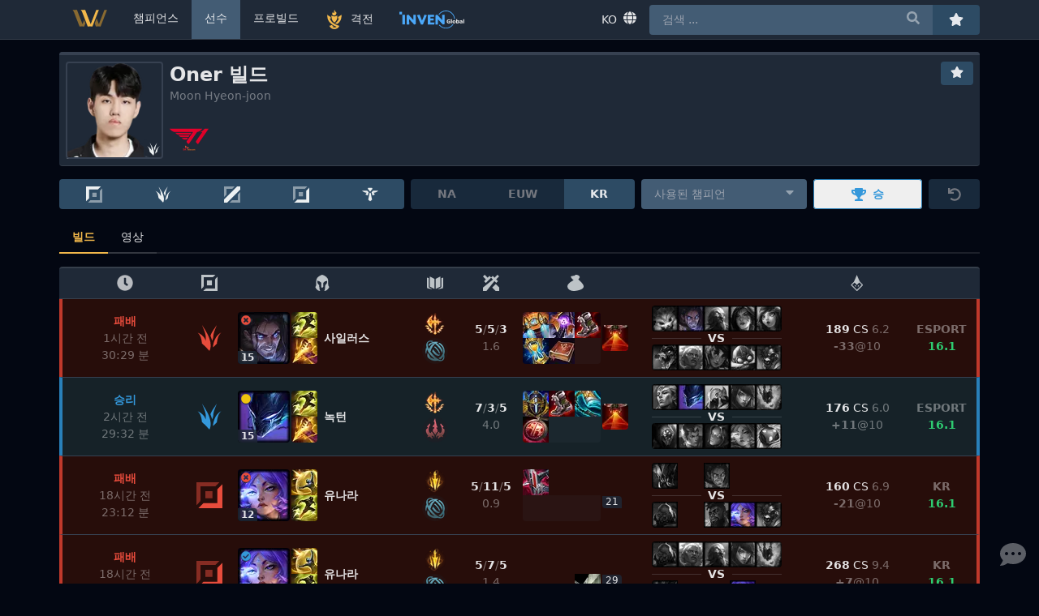

--- FILE ---
content_type: text/html; charset=utf-8
request_url: https://www.lolvvv.com/ko/pro/Oner/builds
body_size: 54653
content:
<!DOCTYPE html><html lang="ko"><head><meta charSet="utf-8"/><meta name="viewport" content="width=device-width,initial-scale=1,minimum-scale=1,maximum-scale=1,user-scalable=no"/><link rel="canonical" href="https://www.lolvvv.com/pro/Oner/builds"/><link rel="alternate" href="https://www.lolvvv.com/pro/Oner/builds" hreflang="x-default"/><link rel="alternate" href="https://www.lolvvv.com/pro/Oner/builds" hreflang="en"/><title>Oner 빌드 Jungle | lolvvv</title><meta name="description" content="Oner (Moon Hyeon-joon) 선수의 선호 빌드입니다. Oner 선수는 Jungle 포지션에서 플레이합니다."/><meta property="og:type" content="website "/><meta property="og:title" content="Oner 빌드 Jungle | lolvvv"/><meta name="twitter:site" content="@lolvvv_com"/><meta name="twitter:title" content="Oner 빌드 Jungle | lolvvv"/><meta name="twitter:description" content="Oner (Moon Hyeon-joon) 선수의 선호 빌드입니다. Oner 선수는 Jungle 포지션에서 플레이합니다."/><meta name="twitter:card" content="summary"/><link rel="preload" as="image" imageSrcSet="/_next/image?url=%2Fimage%2Fpros%2Flarge%2Foner_2024.png&amp;w=128&amp;q=75 1x, /_next/image?url=%2Fimage%2Fpros%2Flarge%2Foner_2024.png&amp;w=640&amp;q=75 2x" fetchpriority="high"/><meta name="next-head-count" content="14"/><meta http-equiv="X-UA-Compatible" content="IE=edge"/><meta name="keywords" content="lol, league of legends, probuilds, builds, build, runes, guides, guide, pros, pro, champions, champion"/><link rel="manifest" href="/manifest.json"/><link rel="icon" href="/favicon.svg"/><link rel="mask-icon" href="/favicon.svg" color="#27292d"/><link rel="apple-touch-icon" href="/apple-touch-icon.png"/><meta name="theme-color" content="#27292d"/><script>
                window.dataLayer = window.dataLayer || [];
                function gtag(){dataLayer.push(arguments);}
                gtag('js', new Date());

                gtag('config', 'G-ZMLNXEP8MT', {
                  page_path: window.location.pathname + window.location.search,
                });
              </script><script defer="" src="https://www.googletagmanager.com/gtag/js?id=G-ZMLNXEP8MT"></script><link rel="preload" href="/_next/static/css/0003b28acbded66d.css" as="style"/><link rel="stylesheet" href="/_next/static/css/0003b28acbded66d.css" data-n-g=""/><noscript data-n-css=""></noscript><script defer="" nomodule="" src="/_next/static/chunks/polyfills-42372ed130431b0a.js"></script><script src="/_next/static/chunks/webpack-7319a33fcf1b716a.js" defer=""></script><script src="/_next/static/chunks/framework-d040a66fadd02ded.js" defer=""></script><script src="/_next/static/chunks/main-40f8c3750ca0d529.js" defer=""></script><script src="/_next/static/chunks/pages/_app-37e9c52dda88d633.js" defer=""></script><script src="/_next/static/chunks/1362-4a5f5443b7d2d621.js" defer=""></script><script src="/_next/static/chunks/5011-9834a9188e23a828.js" defer=""></script><script src="/_next/static/chunks/8497-5f42f485fda413d3.js" defer=""></script><script src="/_next/static/chunks/9286-4ca2bcd59d878b77.js" defer=""></script><script src="/_next/static/chunks/7590-eb9d2b9ec52f483a.js" defer=""></script><script src="/_next/static/chunks/4403-fcb2f8cec92e4797.js" defer=""></script><script src="/_next/static/chunks/9357-76d5b543ebfd6e2e.js" defer=""></script><script src="/_next/static/chunks/pages/pro/%5BproKey%5D/builds-be750012f7aa339c.js" defer=""></script><script src="/_next/static/J9nGhHR_zzDVbNeMkxiQC/_buildManifest.js" defer=""></script><script src="/_next/static/J9nGhHR_zzDVbNeMkxiQC/_ssgManifest.js" defer=""></script></head><body><div id="__next"><div class="flex flex-row"><div class="flex-grow"></div><div class="flex flex-col min-h-screen"><main class="flex-grow mt-16"><div class="container mx-auto"><div class="flex flex-wrap justify-between border-b mb-4 bg-surface border-main border-opacity-10 rounded"><div class="flex w-full h-1 rounded-t transition-all duration-500 ease-in-out bg-gray-700"></div><div class="flex-initial p-2 text-left"><div class="flex relative after:block after:absolute after:content-empty after:rounded after:h-full after:w-full after:ring-2 after:ring-inset after:transition-all after:duration-500 after:ease-in-out after:ring-gray-700"><img alt="Oner" fetchpriority="high" width="120" height="120" decoding="async" data-nimg="1" class="rounded bg-gray-800" style="color:transparent" srcSet="/_next/image?url=%2Fimage%2Fpros%2Flarge%2Foner_2024.png&amp;w=128&amp;q=75 1x, /_next/image?url=%2Fimage%2Fpros%2Flarge%2Foner_2024.png&amp;w=640&amp;q=75 2x" src="/_next/image?url=%2Fimage%2Fpros%2Flarge%2Foner_2024.png&amp;w=640&amp;q=75"/><div class="absolute right-0 bottom-0 font-semibold rounded-br rounded-tl p-1 bg-surface bg-opacity-80 pointer-events-none"><img src="/image/positions/jungle_inverted.svg" alt="Jungle" width="16" height="16" class=""/></div></div></div><div class="flex-1 xl:flex-initial relative py-2 pr-2 text-left w-9/16 sm:w-12/16 xl:w-8/16"><div class="flex flex-row flex-wrap h-full"><div class="w-full"><h1 class="text-2xl font-semibold truncate">Oner 빌드</h1><span class="text-main text-opacity-40 hidden sm:inline">Moon</span> <span class="text-main text-opacity-40 hidden sm:inline">Hyeon-joon</span></div><div class="w-full self-end text-center"><div class="flex whitespace-no-wrap overflow-x-scroll disable-scrollbars"><img src="data:image/svg+xml;charset=utf-8,%3Csvg xmlns%3D&#x27;http%3A%2F%2Fwww.w3.org%2F2000%2Fsvg&#x27; viewBox%3D&#x27;0 0 200 150&#x27;%2F%3E" alt="" class="bg-opacity-10 bg-gray-600 block w-12 h-12" style="width:48px;height:48px" width="48" height="48"/></div></div></div></div><div class="px-2 pt-1 text-left w-full xl:hidden"><div class="horizontal divider nogap leading-none"></div></div><div class="flex-grow relative p-2 text-left w-full sm:w-full xl:w-6/16"><div class="flex flex-row flex-wrap h-full"><div class="hidden xl:flex w-full self-start justify-end"><button class="block h-full btn px-3 py-1 rounded" aria-label="즐겨찾기"><svg aria-hidden="true" focusable="false" data-prefix="fas" data-icon="star" class="svg-inline--fa fa-star w-4 h-4" role="img" xmlns="http://www.w3.org/2000/svg" viewBox="0 0 576 512"><path fill="currentColor" d="M259.3 17.8L194 150.2 47.9 171.5c-26.2 3.8-36.7 36.1-17.7 54.6l105.7 103-25 145.5c-4.5 26.3 23.2 46 46.4 33.7L288 439.6l130.7 68.7c23.2 12.2 50.9-7.4 46.4-33.7l-25-145.5 105.7-103c19-18.5 8.5-50.8-17.7-54.6L382 150.2 316.7 17.8c-11.7-23.6-45.6-23.9-57.4 0z"></path></svg></button></div><div class="w-full self-end text-center"></div></div></div></div><div class="flex items-stretch flex-wrap mb-4"><div class="pb-2 xl:pb-0 w-full xl:w-6/16"><div class="flex items-stretch h-full"><button class="flex-grow btn first:rounded-l last:rounded-r"><img src="/image/positions/top_inverted.svg" alt="Top" width="20" height="20" class=""/></button><button class="flex-grow btn first:rounded-l last:rounded-r"><img src="/image/positions/jungle_inverted.svg" alt="Jungle" width="20" height="20" class=""/></button><button class="flex-grow btn first:rounded-l last:rounded-r"><img src="/image/positions/middle_inverted.svg" alt="Mid" width="20" height="20" class=""/></button><button class="flex-grow btn first:rounded-l last:rounded-r"><img src="/image/positions/adcarry_inverted.svg" alt="Adc" width="20" height="20" class=""/></button><button class="flex-grow btn first:rounded-l last:rounded-r"><img src="/image/positions/support_inverted.svg" alt="Sup" width="20" height="20" class=""/></button></div></div><div class="hidden xl:pl-2 sm:block sm:w-6/16 xl:w-4/16"><div class="flex items-stretch"><button disabled="" class="flex-grow btn first:rounded-l last:rounded-r btn--disabled">NA</button><button disabled="" class="flex-grow btn first:rounded-l last:rounded-r btn--disabled">EUW</button><button class="flex-grow btn first:rounded-l last:rounded-r">KR</button></div></div><div class="sm:pl-2 w-8/16 sm:w-5/16 xl:w-3/16"><div class="relative"><div class="flex"><div class="w-full relative text-main text-opacity-90" role="combobox" aria-haspopup="listbox" aria-owns="search-champion-menu" aria-expanded="false"><input id="search-champion-input" aria-autocomplete="list" aria-controls="search-champion-menu" aria-labelledby="search-champion-label" autoComplete="off" placeholder="사용된 챔피언" class="appearance-none w-full bg-wetasphalt-700 py-2 px-4 pr-10 rounded focus:outline-none hover:bg-wetasphalt-600" value=""/><div class="absolute right-0 top-0 mt-2 mr-4"><svg aria-hidden="true" focusable="false" data-prefix="fas" data-icon="caret-down" class="svg-inline--fa fa-caret-down block cursor-pointer opacity-50" role="img" xmlns="http://www.w3.org/2000/svg" viewBox="0 0 320 512"><path fill="currentColor" d="M31.3 192h257.3c17.8 0 26.7 21.5 14.1 34.1L174.1 354.8c-7.8 7.8-20.5 7.8-28.3 0L17.2 226.1C4.6 213.5 13.5 192 31.3 192z"></path></svg></div></div></div><ul class="absolute block w-full z-10 max-h-lg rounded-b bg-surface overflow-y-scroll focus:outline-none invisible hidden" id="search-champion-menu" role="listbox" aria-labelledby="search-champion-label"><div class="w-full p-2 text-center font-semibold bg-overlaylight rounded-b"><div class="loader mx-auto w-5 h-5"></div></div></ul></div></div><div class="pl-2 w-5/16 sm:w-3/16 xl:w-2/16"><button class="w-full h-full btn-outline-blue rounded box-border truncate"><svg aria-hidden="true" focusable="false" data-prefix="fas" data-icon="trophy" class="svg-inline--fa fa-trophy mr-2" role="img" xmlns="http://www.w3.org/2000/svg" viewBox="0 0 576 512"><path fill="currentColor" d="M552 64H448V24c0-13.3-10.7-24-24-24H152c-13.3 0-24 10.7-24 24v40H24C10.7 64 0 74.7 0 88v56c0 35.7 22.5 72.4 61.9 100.7 31.5 22.7 69.8 37.1 110 41.7C203.3 338.5 240 360 240 360v72h-48c-35.3 0-64 20.7-64 56v12c0 6.6 5.4 12 12 12h296c6.6 0 12-5.4 12-12v-12c0-35.3-28.7-56-64-56h-48v-72s36.7-21.5 68.1-73.6c40.3-4.6 78.6-19 110-41.7 39.3-28.3 61.9-65 61.9-100.7V88c0-13.3-10.7-24-24-24zM99.3 192.8C74.9 175.2 64 155.6 64 144v-16h64.2c1 32.6 5.8 61.2 12.8 86.2-15.1-5.2-29.2-12.4-41.7-21.4zM512 144c0 16.1-17.7 36.1-35.3 48.8-12.5 9-26.7 16.2-41.8 21.4 7-25 11.8-53.6 12.8-86.2H512v16z"></path></svg>승</button></div><div class="pl-2 w-3/16 sm:w-2/16 xl:w-1/16"><button class="w-full h-full btn rounded btn--disabled" aria-label="초기화"><svg aria-hidden="true" focusable="false" data-prefix="fas" data-icon="undo" class="svg-inline--fa fa-undo " role="img" xmlns="http://www.w3.org/2000/svg" viewBox="0 0 512 512"><path fill="currentColor" d="M212.333 224.333H12c-6.627 0-12-5.373-12-12V12C0 5.373 5.373 0 12 0h48c6.627 0 12 5.373 12 12v78.112C117.773 39.279 184.26 7.47 258.175 8.007c136.906.994 246.448 111.623 246.157 248.532C504.041 393.258 393.12 504 256.333 504c-64.089 0-122.496-24.313-166.51-64.215-5.099-4.622-5.334-12.554-.467-17.42l33.967-33.967c4.474-4.474 11.662-4.717 16.401-.525C170.76 415.336 211.58 432 256.333 432c97.268 0 176-78.716 176-176 0-97.267-78.716-176-176-176-58.496 0-110.28 28.476-142.274 72.333h98.274c6.627 0 12 5.373 12 12v48c0 6.627-5.373 12-12 12z"></path></svg></button></div></div><div class="whitespace-no-wrap overflow-x-scroll disable-scrollbars"><div class="flex items-center mb-4 border-b-2 border-main border-opacity-10"><a class="flex-initial px-4 py-2 border-b-2 border-main border-opacity-10 hover:text-primary  -mb-2px text-primary font-semibold border-b-2 !border-primary border-opacity-100" href="/ko/pro/Oner/builds">빌드</a><a class="flex-initial px-4 py-2 border-b-2 border-main border-opacity-10 hover:text-primary -mb-2px" href="/ko/pro/Oner/clips">영상</a></div></div><div class="flex border-b border-t-2 bg-surface border-main border-opacity-10 rounded-t px-3 py-2"><div class="hidden text-center xl:block xl:w-2/16"><svg aria-hidden="true" focusable="false" data-prefix="fas" data-icon="clock" class="svg-inline--fa fa-clock w-5 h-5 text-main text-opacity-70 align-top" role="img" xmlns="http://www.w3.org/2000/svg" viewBox="0 0 512 512"><path fill="currentColor" d="M256,8C119,8,8,119,8,256S119,504,256,504,504,393,504,256,393,8,256,8Zm92.49,313h0l-20,25a16,16,0,0,1-22.49,2.5h0l-67-49.72a40,40,0,0,1-15-31.23V112a16,16,0,0,1,16-16h32a16,16,0,0,1,16,16V256l58,42.5A16,16,0,0,1,348.49,321Z"></path></svg></div><div class="hidden text-center xl:block xl:w-1/16"><img src="/image/scoreboard/position_inverted.svg" alt="Position" width="20" height="20" class="inline align-top"/></div><div class="text-center w-5/16 sm:w-5/16 xl:w-3/16"><img src="/image/scoreboard/champion_inverted.svg" alt="Champion" width="20" height="20" class="inline align-top"/></div><div class="text-center w-2/16 xl:w-1/16"><img src="/image/scoreboard/runes_inverted.svg" alt="Runes" width="20" height="20" class="inline align-top"/></div><div class="text-center w-3/16 sm:w-2/16 xl:w-1/16"><img src="/image/scoreboard/score_inverted.svg" alt="KDA" width="20" height="20" class="inline align-top"/></div><div class="text-center w-6/16 sm:w-4/16 xl:w-2/16"><img src="/image/scoreboard/items_inverted.svg" alt="Inventory" width="20" height="20" class="inline align-top"/></div><div class="hidden text-center xl:block xl:w-3/16"></div><div class="text-center hidden sm:block sm:w-3/16 xl:w-2/16"><img src="/image/scoreboard/minion_inverted.svg" alt="Minions killed" width="20" height="20" class="inline align-top"/></div><div class="hidden text-center xl:block xl:w-1/16"></div></div><a class="flex items-center cursor-pointer p-2 bg-red-900 hover:bg-red-800 block--team-loss" href="/ko/match/KR/8030504039?cat=participants&amp;pid=7"><div class="hidden text-center xl:block xl:w-2/16"><div class="font-bold uppercase text-red-500">패배</div><div class="text-main text-opacity-40">그저께</div><div class="text-main text-opacity-40">26:11<!-- --> <!-- -->분</div></div><div class="hidden text-center xl:flex xl:w-1/16 justify-center"><img src="/image/positions/jungle_red_inverted.svg" alt="Jungle" width="32" height="32" class=""/></div><div class="w-5/16 sm:w-5/16 xl:w-3/16"><div class="flex items-center"><div class="flex-shrink-0"><div class="flex relative"><img alt="판테온" loading="lazy" width="64" height="64" decoding="async" data-nimg="1" class="rounded cursor-help" style="color:transparent" srcSet="/_next/image?url=%2Fstatic%2Fchampion%2FPantheon.png&amp;w=64&amp;q=75 1x, /_next/image?url=%2Fstatic%2Fchampion%2FPantheon.png&amp;w=128&amp;q=75 2x" src="/_next/image?url=%2Fstatic%2Fchampion%2FPantheon.png&amp;w=128&amp;q=75"/><div class="text-xs text-blue-500 absolute hidden xl:block left-0 top-0 leading-none rounded-full m-1 bg-surface bg-opacity-80"><svg aria-hidden="true" focusable="false" data-prefix="fas" data-icon="check-circle" class="svg-inline--fa fa-check-circle w-3 h-3" role="img" xmlns="http://www.w3.org/2000/svg" viewBox="0 0 512 512"><path fill="currentColor" d="M504 256c0 136.967-111.033 248-248 248S8 392.967 8 256 119.033 8 256 8s248 111.033 248 248zM227.314 387.314l184-184c6.248-6.248 6.248-16.379 0-22.627l-22.627-22.627c-6.248-6.249-16.379-6.249-22.628 0L216 308.118l-70.059-70.059c-6.248-6.248-16.379-6.248-22.628 0l-22.627 22.627c-6.248 6.248-6.248 16.379 0 22.627l104 104c6.249 6.249 16.379 6.249 22.628.001z"></path></svg></div><div class="absolute left-0 bottom-0 font-semibold rounded-bl rounded-tr text-xs px-1 bg-surface bg-opacity-80 pointer-events-none">14</div><div class="absolute xl:hidden right-0 bottom-0 font-semibold rounded-br rounded-tl text-xs p-2px bg-surface bg-opacity-80"><img src="/image/positions/jungle_red_inverted.svg" alt="Jungle" width="16" height="16" class="inline-block"/></div><span class="absolute xl:hidden right-0 top-0 font-semibold rounded-bl rounded-tr text-xs px-1 bg-surface bg-opacity-80 text-green-500">16.1</span></div></div><div class="flex-shrink-0 ml-2px flex flex-col"><img alt="강타" loading="lazy" width="32" height="32" decoding="async" data-nimg="1" class="rounded-t cursor-help" style="color:transparent" srcSet="/_next/image?url=%2Fstatic%2Fspell%2FSummonerSmite.png&amp;w=32&amp;q=75 1x, /_next/image?url=%2Fstatic%2Fspell%2FSummonerSmite.png&amp;w=64&amp;q=75 2x" src="/_next/image?url=%2Fstatic%2Fspell%2FSummonerSmite.png&amp;w=64&amp;q=75"/><img alt="점멸" loading="lazy" width="32" height="32" decoding="async" data-nimg="1" class="rounded-b cursor-help" style="color:transparent" srcSet="/_next/image?url=%2Fstatic%2Fspell%2FSummonerFlash.png&amp;w=32&amp;q=75 1x, /_next/image?url=%2Fstatic%2Fspell%2FSummonerFlash.png&amp;w=64&amp;q=75 2x" src="/_next/image?url=%2Fstatic%2Fspell%2FSummonerFlash.png&amp;w=64&amp;q=75"/></div><div class="flex-grow text-left hidden sm:block truncate ml-2"><div class="font-semibold">판테온</div></div></div></div><div class="text-center w-2/16 xl:w-1/16"><div class="flex flex-col items-center cursor-help"><img alt="정복자" loading="lazy" width="32" height="32" decoding="async" data-nimg="1" class="block" style="color:transparent" srcSet="/_next/image?url=%2Fstatic%2Fperk-images%2FStyles%2FPrecision%2FConqueror%2FConqueror.png&amp;w=32&amp;q=75 1x, /_next/image?url=%2Fstatic%2Fperk-images%2FStyles%2FPrecision%2FConqueror%2FConqueror.png&amp;w=64&amp;q=75 2x" src="/_next/image?url=%2Fstatic%2Fperk-images%2FStyles%2FPrecision%2FConqueror%2FConqueror.png&amp;w=64&amp;q=75"/><img alt="영감" loading="lazy" width="32" height="32" decoding="async" data-nimg="1" class="rounded-full block" style="color:transparent" srcSet="/_next/image?url=%2Fstatic%2Fperks%2F8300.png&amp;w=32&amp;q=75 1x, /_next/image?url=%2Fstatic%2Fperks%2F8300.png&amp;w=64&amp;q=75 2x" src="/_next/image?url=%2Fstatic%2Fperks%2F8300.png&amp;w=64&amp;q=75"/></div></div><div class="text-center w-3/16 sm:w-2/16 xl:w-1/16"><span class="font-semibold">11</span><span class="text-main text-opacity-40">/</span><span class="font-semibold">8</span><span class="text-main text-opacity-40">/</span><span class="font-semibold">7</span><div class="text-main text-opacity-40 cursor-help">2.3</div></div><div class="text-center w-6/16 sm:w-4/16 xl:w-2/16"><div class="flex items-center justify-center"><div class="flex-initial flex flex-col"><img alt="헤르메스의 발걸음" loading="lazy" width="32" height="32" decoding="async" data-nimg="1" class="rounded-tl cursor-help" style="color:transparent" srcSet="/_next/image?url=%2Fstatic%2Fitem%2F3111.png&amp;w=32&amp;q=75 1x, /_next/image?url=%2Fstatic%2Fitem%2F3111.png&amp;w=64&amp;q=75 2x" src="/_next/image?url=%2Fstatic%2Fitem%2F3111.png&amp;w=64&amp;q=75"/><img alt="죽음의 무도" loading="lazy" width="32" height="32" decoding="async" data-nimg="1" class="rounded-bl cursor-help" style="color:transparent" srcSet="/_next/image?url=%2Fstatic%2Fitem%2F6333.png&amp;w=32&amp;q=75 1x, /_next/image?url=%2Fstatic%2Fitem%2F6333.png&amp;w=64&amp;q=75 2x" src="/_next/image?url=%2Fstatic%2Fitem%2F6333.png&amp;w=64&amp;q=75"/></div><div class="flex-initial flex flex-col"><img alt="갈라진 하늘" loading="lazy" width="32" height="32" decoding="async" data-nimg="1" class="cursor-help" style="color:transparent" srcSet="/_next/image?url=%2Fstatic%2Fitem%2F6610.png&amp;w=32&amp;q=75 1x, /_next/image?url=%2Fstatic%2Fitem%2F6610.png&amp;w=64&amp;q=75 2x" src="/_next/image?url=%2Fstatic%2Fitem%2F6610.png&amp;w=64&amp;q=75"/><img alt="천 갑옷" loading="lazy" width="32" height="32" decoding="async" data-nimg="1" class="cursor-help" style="color:transparent" srcSet="/_next/image?url=%2Fstatic%2Fitem%2F1029.png&amp;w=32&amp;q=75 1x, /_next/image?url=%2Fstatic%2Fitem%2F1029.png&amp;w=64&amp;q=75 2x" src="/_next/image?url=%2Fstatic%2Fitem%2F1029.png&amp;w=64&amp;q=75"/></div><div class="flex-initial flex flex-col"><img alt="칠흑의 양날 도끼" loading="lazy" width="32" height="32" decoding="async" data-nimg="1" class="rounded-tr cursor-help" style="color:transparent" srcSet="/_next/image?url=%2Fstatic%2Fitem%2F3071.png&amp;w=32&amp;q=75 1x, /_next/image?url=%2Fstatic%2Fitem%2F3071.png&amp;w=64&amp;q=75 2x" src="/_next/image?url=%2Fstatic%2Fitem%2F3071.png&amp;w=64&amp;q=75"/><img alt="천 갑옷" loading="lazy" width="32" height="32" decoding="async" data-nimg="1" class="rounded-br cursor-help" style="color:transparent" srcSet="/_next/image?url=%2Fstatic%2Fitem%2F1029.png&amp;w=32&amp;q=75 1x, /_next/image?url=%2Fstatic%2Fitem%2F1029.png&amp;w=64&amp;q=75 2x" src="/_next/image?url=%2Fstatic%2Fitem%2F1029.png&amp;w=64&amp;q=75"/></div><div class="flex-initial ml-2px"><div class="flex relative"><img alt="예언자의 렌즈" loading="lazy" width="32" height="32" decoding="async" data-nimg="1" class="rounded cursor-help" style="color:transparent" srcSet="/_next/image?url=%2Fstatic%2Fitem%2F3364.png&amp;w=32&amp;q=75 1x, /_next/image?url=%2Fstatic%2Fitem%2F3364.png&amp;w=64&amp;q=75 2x" src="/_next/image?url=%2Fstatic%2Fitem%2F3364.png&amp;w=64&amp;q=75"/><div class="absolute leading-tight left-0 bottom-0 rounded-tr rounded-bl text-xs px-1 bg-surface bg-opacity-80 cursor-help">41</div></div></div></div></div><div class="hidden text-center xl:flex xl:w-3/16 justify-center"><div><div class="flex justify-center"><img alt="암베사" loading="lazy" width="32" height="32" decoding="async" data-nimg="1" class="rounded-l grayscale cursor-help" style="color:transparent" srcSet="/_next/image?url=%2Fstatic%2Fchampion%2FAmbessa.png&amp;w=32&amp;q=75 1x, /_next/image?url=%2Fstatic%2Fchampion%2FAmbessa.png&amp;w=64&amp;q=75 2x" src="/_next/image?url=%2Fstatic%2Fchampion%2FAmbessa.png&amp;w=64&amp;q=75"/><img alt="바이" loading="lazy" width="32" height="32" decoding="async" data-nimg="1" class="grayscale cursor-help" style="color:transparent" srcSet="/_next/image?url=%2Fstatic%2Fchampion%2FVi.png&amp;w=32&amp;q=75 1x, /_next/image?url=%2Fstatic%2Fchampion%2FVi.png&amp;w=64&amp;q=75 2x" src="/_next/image?url=%2Fstatic%2Fchampion%2FVi.png&amp;w=64&amp;q=75"/><img alt="아칼리" loading="lazy" width="32" height="32" decoding="async" data-nimg="1" class="grayscale cursor-help" style="color:transparent" srcSet="/_next/image?url=%2Fstatic%2Fchampion%2FAkali.png&amp;w=32&amp;q=75 1x, /_next/image?url=%2Fstatic%2Fchampion%2FAkali.png&amp;w=64&amp;q=75 2x" src="/_next/image?url=%2Fstatic%2Fchampion%2FAkali.png&amp;w=64&amp;q=75"/><img alt="진" loading="lazy" width="32" height="32" decoding="async" data-nimg="1" class="grayscale cursor-help" style="color:transparent" srcSet="/_next/image?url=%2Fstatic%2Fchampion%2FJhin.png&amp;w=32&amp;q=75 1x, /_next/image?url=%2Fstatic%2Fchampion%2FJhin.png&amp;w=64&amp;q=75 2x" src="/_next/image?url=%2Fstatic%2Fchampion%2FJhin.png&amp;w=64&amp;q=75"/><img alt="니코" loading="lazy" width="32" height="32" decoding="async" data-nimg="1" class="rounded-r grayscale cursor-help" style="color:transparent" srcSet="/_next/image?url=%2Fstatic%2Fchampion%2FNeeko.png&amp;w=32&amp;q=75 1x, /_next/image?url=%2Fstatic%2Fchampion%2FNeeko.png&amp;w=64&amp;q=75 2x" src="/_next/image?url=%2Fstatic%2Fchampion%2FNeeko.png&amp;w=64&amp;q=75"/></div><div class="horizontal divider leading-none my-px">VS</div><div class="flex justify-center"><img alt="사이온" loading="lazy" width="32" height="32" decoding="async" data-nimg="1" class="rounded-l grayscale cursor-help" style="color:transparent" srcSet="/_next/image?url=%2Fstatic%2Fchampion%2FSion.png&amp;w=32&amp;q=75 1x, /_next/image?url=%2Fstatic%2Fchampion%2FSion.png&amp;w=64&amp;q=75 2x" src="/_next/image?url=%2Fstatic%2Fchampion%2FSion.png&amp;w=64&amp;q=75"/><img alt="판테온" loading="lazy" width="32" height="32" decoding="async" data-nimg="1" class="cursor-help" style="color:transparent" srcSet="/_next/image?url=%2Fstatic%2Fchampion%2FPantheon.png&amp;w=32&amp;q=75 1x, /_next/image?url=%2Fstatic%2Fchampion%2FPantheon.png&amp;w=64&amp;q=75 2x" src="/_next/image?url=%2Fstatic%2Fchampion%2FPantheon.png&amp;w=64&amp;q=75"/><img alt="갈리오" loading="lazy" width="32" height="32" decoding="async" data-nimg="1" class="grayscale cursor-help" style="color:transparent" srcSet="/_next/image?url=%2Fstatic%2Fchampion%2FGalio.png&amp;w=32&amp;q=75 1x, /_next/image?url=%2Fstatic%2Fchampion%2FGalio.png&amp;w=64&amp;q=75 2x" src="/_next/image?url=%2Fstatic%2Fchampion%2FGalio.png&amp;w=64&amp;q=75"/><img alt="카이사" loading="lazy" width="32" height="32" decoding="async" data-nimg="1" class="grayscale cursor-help" style="color:transparent" srcSet="/_next/image?url=%2Fstatic%2Fchampion%2FKaisa.png&amp;w=32&amp;q=75 1x, /_next/image?url=%2Fstatic%2Fchampion%2FKaisa.png&amp;w=64&amp;q=75 2x" src="/_next/image?url=%2Fstatic%2Fchampion%2FKaisa.png&amp;w=64&amp;q=75"/><img alt="노틸러스" loading="lazy" width="32" height="32" decoding="async" data-nimg="1" class="rounded-r grayscale cursor-help" style="color:transparent" srcSet="/_next/image?url=%2Fstatic%2Fchampion%2FNautilus.png&amp;w=32&amp;q=75 1x, /_next/image?url=%2Fstatic%2Fchampion%2FNautilus.png&amp;w=64&amp;q=75 2x" src="/_next/image?url=%2Fstatic%2Fchampion%2FNautilus.png&amp;w=64&amp;q=75"/></div></div></div><div class="text-center hidden sm:block sm:w-3/16 xl:w-2/16"><div class="inline font-semibold cursor-help">164</div> <!-- -->CS<!-- --> <div class="inline text-main text-opacity-40 cursor-help">6.3</div><div class="font-semibold text-main text-opacity-40 cursor-help">+<!-- -->12<span class="font-normal">@<!-- -->10</span></div></div><div class="hidden text-center xl:block xl:w-1/16"><div class="font-semibold text-main text-opacity-40 uppercase">KR</div><span class="font-semibold text-green-500">16.1</span></div></a><a class="divider-t flex items-center cursor-pointer p-2 bg-blue-900 hover:bg-blue-800 block--team-win" href="/ko/match/KR/8030428000?cat=participants&amp;pid=8"><div class="hidden text-center xl:block xl:w-2/16"><div class="font-bold uppercase text-blue-500">승리</div><div class="text-main text-opacity-40">그저께</div><div class="text-main text-opacity-40">33:40<!-- --> <!-- -->분</div></div><div class="hidden text-center xl:flex xl:w-1/16 justify-center"><img src="/image/positions/middle_blue_inverted.svg" alt="Mid" width="32" height="32" class=""/></div><div class="w-5/16 sm:w-5/16 xl:w-3/16"><div class="flex items-center"><div class="flex-shrink-0"><div class="flex relative"><img alt="아칼리" loading="lazy" width="64" height="64" decoding="async" data-nimg="1" class="rounded cursor-help" style="color:transparent" srcSet="/_next/image?url=%2Fstatic%2Fchampion%2FAkali.png&amp;w=64&amp;q=75 1x, /_next/image?url=%2Fstatic%2Fchampion%2FAkali.png&amp;w=128&amp;q=75 2x" src="/_next/image?url=%2Fstatic%2Fchampion%2FAkali.png&amp;w=128&amp;q=75"/><div class="text-xs text-red-500 absolute hidden xl:block left-0 top-0 leading-none rounded-full m-1 bg-surface bg-opacity-80"><svg aria-hidden="true" focusable="false" data-prefix="fas" data-icon="times-circle" class="svg-inline--fa fa-times-circle w-3 h-3" role="img" xmlns="http://www.w3.org/2000/svg" viewBox="0 0 512 512"><path fill="currentColor" d="M256 8C119 8 8 119 8 256s111 248 248 248 248-111 248-248S393 8 256 8zm121.6 313.1c4.7 4.7 4.7 12.3 0 17L338 377.6c-4.7 4.7-12.3 4.7-17 0L256 312l-65.1 65.6c-4.7 4.7-12.3 4.7-17 0L134.4 338c-4.7-4.7-4.7-12.3 0-17l65.6-65-65.6-65.1c-4.7-4.7-4.7-12.3 0-17l39.6-39.6c4.7-4.7 12.3-4.7 17 0l65 65.7 65.1-65.6c4.7-4.7 12.3-4.7 17 0l39.6 39.6c4.7 4.7 4.7 12.3 0 17L312 256l65.6 65.1z"></path></svg></div><div class="absolute left-0 bottom-0 font-semibold rounded-bl rounded-tr text-xs px-1 bg-surface bg-opacity-80 pointer-events-none">18</div><div class="absolute xl:hidden right-0 bottom-0 font-semibold rounded-br rounded-tl text-xs p-2px bg-surface bg-opacity-80"><img src="/image/positions/middle_blue_inverted.svg" alt="Mid" width="16" height="16" class="inline-block"/></div><span class="absolute xl:hidden right-0 top-0 font-semibold rounded-bl rounded-tr text-xs px-1 bg-surface bg-opacity-80 text-green-500">16.1</span></div></div><div class="flex-shrink-0 ml-2px flex flex-col"><img alt="순간이동" loading="lazy" width="32" height="32" decoding="async" data-nimg="1" class="rounded-t cursor-help" style="color:transparent" srcSet="/_next/image?url=%2Fstatic%2Fspell%2FSummonerTeleport.png&amp;w=32&amp;q=75 1x, /_next/image?url=%2Fstatic%2Fspell%2FSummonerTeleport.png&amp;w=64&amp;q=75 2x" src="/_next/image?url=%2Fstatic%2Fspell%2FSummonerTeleport.png&amp;w=64&amp;q=75"/><img alt="점멸" loading="lazy" width="32" height="32" decoding="async" data-nimg="1" class="rounded-b cursor-help" style="color:transparent" srcSet="/_next/image?url=%2Fstatic%2Fspell%2FSummonerFlash.png&amp;w=32&amp;q=75 1x, /_next/image?url=%2Fstatic%2Fspell%2FSummonerFlash.png&amp;w=64&amp;q=75 2x" src="/_next/image?url=%2Fstatic%2Fspell%2FSummonerFlash.png&amp;w=64&amp;q=75"/></div><div class="flex-grow text-left hidden sm:block truncate ml-2"><div class="font-semibold">아칼리</div></div></div></div><div class="text-center w-2/16 xl:w-1/16"><div class="flex flex-col items-center cursor-help"><img alt="감전" loading="lazy" width="32" height="32" decoding="async" data-nimg="1" class="block" style="color:transparent" srcSet="/_next/image?url=%2Fstatic%2Fperk-images%2FStyles%2FDomination%2FElectrocute%2FElectrocute.png&amp;w=32&amp;q=75 1x, /_next/image?url=%2Fstatic%2Fperk-images%2FStyles%2FDomination%2FElectrocute%2FElectrocute.png&amp;w=64&amp;q=75 2x" src="/_next/image?url=%2Fstatic%2Fperk-images%2FStyles%2FDomination%2FElectrocute%2FElectrocute.png&amp;w=64&amp;q=75"/><img alt="결의" loading="lazy" width="32" height="32" decoding="async" data-nimg="1" class="rounded-full block" style="color:transparent" srcSet="/_next/image?url=%2Fstatic%2Fperks%2F8400.png&amp;w=32&amp;q=75 1x, /_next/image?url=%2Fstatic%2Fperks%2F8400.png&amp;w=64&amp;q=75 2x" src="/_next/image?url=%2Fstatic%2Fperks%2F8400.png&amp;w=64&amp;q=75"/></div></div><div class="text-center w-3/16 sm:w-2/16 xl:w-1/16"><span class="font-semibold">14</span><span class="text-main text-opacity-40">/</span><span class="font-semibold">10</span><span class="text-main text-opacity-40">/</span><span class="font-semibold">8</span><div class="text-main text-opacity-40 cursor-help">2.2</div></div><div class="text-center w-6/16 sm:w-4/16 xl:w-2/16"><div class="flex items-center justify-center"><div class="flex-initial flex flex-col"><img alt="존야의 모래시계" loading="lazy" width="32" height="32" decoding="async" data-nimg="1" class="rounded-tl cursor-help" style="color:transparent" srcSet="/_next/image?url=%2Fstatic%2Fitem%2F3157.png&amp;w=32&amp;q=75 1x, /_next/image?url=%2Fstatic%2Fitem%2F3157.png&amp;w=64&amp;q=75 2x" src="/_next/image?url=%2Fstatic%2Fitem%2F3157.png&amp;w=64&amp;q=75"/><img alt="그림자불꽃" loading="lazy" width="32" height="32" decoding="async" data-nimg="1" class="rounded-bl cursor-help" style="color:transparent" srcSet="/_next/image?url=%2Fstatic%2Fitem%2F4645.png&amp;w=32&amp;q=75 1x, /_next/image?url=%2Fstatic%2Fitem%2F4645.png&amp;w=64&amp;q=75 2x" src="/_next/image?url=%2Fstatic%2Fitem%2F4645.png&amp;w=64&amp;q=75"/></div><div class="flex-initial flex flex-col"><img alt="마법공학 총검" loading="lazy" width="32" height="32" decoding="async" data-nimg="1" class="cursor-help" style="color:transparent" srcSet="/_next/image?url=%2Fstatic%2Fitem%2F3146.png&amp;w=32&amp;q=75 1x, /_next/image?url=%2Fstatic%2Fitem%2F3146.png&amp;w=64&amp;q=75 2x" src="/_next/image?url=%2Fstatic%2Fitem%2F3146.png&amp;w=64&amp;q=75"/><img alt="라바돈의 죽음모자" loading="lazy" width="32" height="32" decoding="async" data-nimg="1" class="cursor-help" style="color:transparent" srcSet="/_next/image?url=%2Fstatic%2Fitem%2F3089.png&amp;w=32&amp;q=75 1x, /_next/image?url=%2Fstatic%2Fitem%2F3089.png&amp;w=64&amp;q=75 2x" src="/_next/image?url=%2Fstatic%2Fitem%2F3089.png&amp;w=64&amp;q=75"/></div><div class="flex-initial flex flex-col"><img src="data:image/svg+xml;charset=utf-8,%3Csvg xmlns%3D&#x27;http%3A%2F%2Fwww.w3.org%2F2000%2Fsvg&#x27; viewBox%3D&#x27;0 0 200 150&#x27;%2F%3E" alt="" class="bg-opacity-10 bg-gray-600 rounded-tr" style="width:32px;height:32px" width="32" height="32"/><img alt="주문투척자의 신발" loading="lazy" width="32" height="32" decoding="async" data-nimg="1" class="rounded-br cursor-help" style="color:transparent" srcSet="/_next/image?url=%2Fstatic%2Fitem%2F3175.png&amp;w=32&amp;q=75 1x, /_next/image?url=%2Fstatic%2Fitem%2F3175.png&amp;w=64&amp;q=75 2x" src="/_next/image?url=%2Fstatic%2Fitem%2F3175.png&amp;w=64&amp;q=75"/></div><div class="flex-initial ml-2px"><div class="flex relative"><img alt="예언자의 렌즈" loading="lazy" width="32" height="32" decoding="async" data-nimg="1" class="rounded cursor-help" style="color:transparent" srcSet="/_next/image?url=%2Fstatic%2Fitem%2F3364.png&amp;w=32&amp;q=75 1x, /_next/image?url=%2Fstatic%2Fitem%2F3364.png&amp;w=64&amp;q=75 2x" src="/_next/image?url=%2Fstatic%2Fitem%2F3364.png&amp;w=64&amp;q=75"/><div class="absolute leading-tight left-0 bottom-0 rounded-tr rounded-bl text-xs px-1 bg-surface bg-opacity-80 cursor-help">31</div></div></div></div></div><div class="hidden text-center xl:flex xl:w-3/16 justify-center"><div><div class="flex justify-center"><img alt="암베사" loading="lazy" width="32" height="32" decoding="async" data-nimg="1" class="rounded-l grayscale cursor-help" style="color:transparent" srcSet="/_next/image?url=%2Fstatic%2Fchampion%2FAmbessa.png&amp;w=32&amp;q=75 1x, /_next/image?url=%2Fstatic%2Fchampion%2FAmbessa.png&amp;w=64&amp;q=75 2x" src="/_next/image?url=%2Fstatic%2Fchampion%2FAmbessa.png&amp;w=64&amp;q=75"/><img alt="제이스" loading="lazy" width="32" height="32" decoding="async" data-nimg="1" class="grayscale cursor-help" style="color:transparent" srcSet="/_next/image?url=%2Fstatic%2Fchampion%2FJayce.png&amp;w=32&amp;q=75 1x, /_next/image?url=%2Fstatic%2Fchampion%2FJayce.png&amp;w=64&amp;q=75 2x" src="/_next/image?url=%2Fstatic%2Fchampion%2FJayce.png&amp;w=64&amp;q=75"/><img alt="갈리오" loading="lazy" width="32" height="32" decoding="async" data-nimg="1" class="grayscale cursor-help" style="color:transparent" srcSet="/_next/image?url=%2Fstatic%2Fchampion%2FGalio.png&amp;w=32&amp;q=75 1x, /_next/image?url=%2Fstatic%2Fchampion%2FGalio.png&amp;w=64&amp;q=75 2x" src="/_next/image?url=%2Fstatic%2Fchampion%2FGalio.png&amp;w=64&amp;q=75"/><img alt="유나라" loading="lazy" width="32" height="32" decoding="async" data-nimg="1" class="grayscale cursor-help" style="color:transparent" srcSet="/_next/image?url=%2Fstatic%2Fchampion%2FYunara.png&amp;w=32&amp;q=75 1x, /_next/image?url=%2Fstatic%2Fchampion%2FYunara.png&amp;w=64&amp;q=75 2x" src="/_next/image?url=%2Fstatic%2Fchampion%2FYunara.png&amp;w=64&amp;q=75"/><img alt="판테온" loading="lazy" width="32" height="32" decoding="async" data-nimg="1" class="rounded-r grayscale cursor-help" style="color:transparent" srcSet="/_next/image?url=%2Fstatic%2Fchampion%2FPantheon.png&amp;w=32&amp;q=75 1x, /_next/image?url=%2Fstatic%2Fchampion%2FPantheon.png&amp;w=64&amp;q=75 2x" src="/_next/image?url=%2Fstatic%2Fchampion%2FPantheon.png&amp;w=64&amp;q=75"/></div><div class="horizontal divider leading-none my-px">VS</div><div class="flex justify-center"><img alt="렉사이" loading="lazy" width="32" height="32" decoding="async" data-nimg="1" class="rounded-l grayscale cursor-help" style="color:transparent" srcSet="/_next/image?url=%2Fstatic%2Fchampion%2FRekSai.png&amp;w=32&amp;q=75 1x, /_next/image?url=%2Fstatic%2Fchampion%2FRekSai.png&amp;w=64&amp;q=75 2x" src="/_next/image?url=%2Fstatic%2Fchampion%2FRekSai.png&amp;w=64&amp;q=75"/><img alt="말파이트" loading="lazy" width="32" height="32" decoding="async" data-nimg="1" class="grayscale cursor-help" style="color:transparent" srcSet="/_next/image?url=%2Fstatic%2Fchampion%2FMalphite.png&amp;w=32&amp;q=75 1x, /_next/image?url=%2Fstatic%2Fchampion%2FMalphite.png&amp;w=64&amp;q=75 2x" src="/_next/image?url=%2Fstatic%2Fchampion%2FMalphite.png&amp;w=64&amp;q=75"/><img alt="아칼리" loading="lazy" width="32" height="32" decoding="async" data-nimg="1" class="cursor-help" style="color:transparent" srcSet="/_next/image?url=%2Fstatic%2Fchampion%2FAkali.png&amp;w=32&amp;q=75 1x, /_next/image?url=%2Fstatic%2Fchampion%2FAkali.png&amp;w=64&amp;q=75 2x" src="/_next/image?url=%2Fstatic%2Fchampion%2FAkali.png&amp;w=64&amp;q=75"/><img alt="진" loading="lazy" width="32" height="32" decoding="async" data-nimg="1" class="grayscale cursor-help" style="color:transparent" srcSet="/_next/image?url=%2Fstatic%2Fchampion%2FJhin.png&amp;w=32&amp;q=75 1x, /_next/image?url=%2Fstatic%2Fchampion%2FJhin.png&amp;w=64&amp;q=75 2x" src="/_next/image?url=%2Fstatic%2Fchampion%2FJhin.png&amp;w=64&amp;q=75"/><img alt="노틸러스" loading="lazy" width="32" height="32" decoding="async" data-nimg="1" class="rounded-r grayscale cursor-help" style="color:transparent" srcSet="/_next/image?url=%2Fstatic%2Fchampion%2FNautilus.png&amp;w=32&amp;q=75 1x, /_next/image?url=%2Fstatic%2Fchampion%2FNautilus.png&amp;w=64&amp;q=75 2x" src="/_next/image?url=%2Fstatic%2Fchampion%2FNautilus.png&amp;w=64&amp;q=75"/></div></div></div><div class="text-center hidden sm:block sm:w-3/16 xl:w-2/16"><div class="inline font-semibold cursor-help">222</div> <!-- -->CS<!-- --> <div class="inline text-main text-opacity-40 cursor-help">6.6</div><div class="font-semibold text-main text-opacity-40 cursor-help">-26<span class="font-normal">@<!-- -->10</span></div></div><div class="hidden text-center xl:block xl:w-1/16"><div class="font-semibold text-main text-opacity-40 uppercase">KR</div><span class="font-semibold text-green-500">16.1</span></div></a><a class="divider-t flex items-center cursor-pointer p-2 bg-blue-900 hover:bg-blue-800 block--team-win" href="/ko/match/KR/8030394169?cat=participants&amp;pid=7"><div class="hidden text-center xl:block xl:w-2/16"><div class="font-bold uppercase text-blue-500">승리</div><div class="text-main text-opacity-40">그저께</div><div class="text-main text-opacity-40">24:20<!-- --> <!-- -->분</div></div><div class="hidden text-center xl:flex xl:w-1/16 justify-center"><img src="/image/positions/jungle_blue_inverted.svg" alt="Jungle" width="32" height="32" class=""/></div><div class="w-5/16 sm:w-5/16 xl:w-3/16"><div class="flex items-center"><div class="flex-shrink-0"><div class="flex relative"><img alt="제이스" loading="lazy" width="64" height="64" decoding="async" data-nimg="1" class="rounded cursor-help" style="color:transparent" srcSet="/_next/image?url=%2Fstatic%2Fchampion%2FJayce.png&amp;w=64&amp;q=75 1x, /_next/image?url=%2Fstatic%2Fchampion%2FJayce.png&amp;w=128&amp;q=75 2x" src="/_next/image?url=%2Fstatic%2Fchampion%2FJayce.png&amp;w=128&amp;q=75"/><div class="text-xs text-blue-500 absolute hidden xl:block left-0 top-0 leading-none rounded-full m-1 bg-surface bg-opacity-80"><svg aria-hidden="true" focusable="false" data-prefix="fas" data-icon="check-circle" class="svg-inline--fa fa-check-circle w-3 h-3" role="img" xmlns="http://www.w3.org/2000/svg" viewBox="0 0 512 512"><path fill="currentColor" d="M504 256c0 136.967-111.033 248-248 248S8 392.967 8 256 119.033 8 256 8s248 111.033 248 248zM227.314 387.314l184-184c6.248-6.248 6.248-16.379 0-22.627l-22.627-22.627c-6.248-6.249-16.379-6.249-22.628 0L216 308.118l-70.059-70.059c-6.248-6.248-16.379-6.248-22.628 0l-22.627 22.627c-6.248 6.248-6.248 16.379 0 22.627l104 104c6.249 6.249 16.379 6.249 22.628.001z"></path></svg></div><div class="absolute left-0 bottom-0 font-semibold rounded-bl rounded-tr text-xs px-1 bg-surface bg-opacity-80 pointer-events-none">16</div><div class="absolute xl:hidden right-0 bottom-0 font-semibold rounded-br rounded-tl text-xs p-2px bg-surface bg-opacity-80"><img src="/image/positions/jungle_blue_inverted.svg" alt="Jungle" width="16" height="16" class="inline-block"/></div><span class="absolute xl:hidden right-0 top-0 font-semibold rounded-bl rounded-tr text-xs px-1 bg-surface bg-opacity-80 text-green-500">16.1</span></div></div><div class="flex-shrink-0 ml-2px flex flex-col"><img alt="강타" loading="lazy" width="32" height="32" decoding="async" data-nimg="1" class="rounded-t cursor-help" style="color:transparent" srcSet="/_next/image?url=%2Fstatic%2Fspell%2FSummonerSmite.png&amp;w=32&amp;q=75 1x, /_next/image?url=%2Fstatic%2Fspell%2FSummonerSmite.png&amp;w=64&amp;q=75 2x" src="/_next/image?url=%2Fstatic%2Fspell%2FSummonerSmite.png&amp;w=64&amp;q=75"/><img alt="점멸" loading="lazy" width="32" height="32" decoding="async" data-nimg="1" class="rounded-b cursor-help" style="color:transparent" srcSet="/_next/image?url=%2Fstatic%2Fspell%2FSummonerFlash.png&amp;w=32&amp;q=75 1x, /_next/image?url=%2Fstatic%2Fspell%2FSummonerFlash.png&amp;w=64&amp;q=75 2x" src="/_next/image?url=%2Fstatic%2Fspell%2FSummonerFlash.png&amp;w=64&amp;q=75"/></div><div class="flex-grow text-left hidden sm:block truncate ml-2"><div class="font-semibold">제이스</div></div></div></div><div class="text-center w-2/16 xl:w-1/16"><div class="flex flex-col items-center cursor-help"><img alt="선제공격" loading="lazy" width="32" height="32" decoding="async" data-nimg="1" class="block" style="color:transparent" srcSet="/_next/image?url=%2Fstatic%2Fperk-images%2FStyles%2FInspiration%2FFirstStrike%2FFirstStrike.png&amp;w=32&amp;q=75 1x, /_next/image?url=%2Fstatic%2Fperk-images%2FStyles%2FInspiration%2FFirstStrike%2FFirstStrike.png&amp;w=64&amp;q=75 2x" src="/_next/image?url=%2Fstatic%2Fperk-images%2FStyles%2FInspiration%2FFirstStrike%2FFirstStrike.png&amp;w=64&amp;q=75"/><img alt="정밀" loading="lazy" width="32" height="32" decoding="async" data-nimg="1" class="rounded-full block" style="color:transparent" srcSet="/_next/image?url=%2Fstatic%2Fperks%2F8000.png&amp;w=32&amp;q=75 1x, /_next/image?url=%2Fstatic%2Fperks%2F8000.png&amp;w=64&amp;q=75 2x" src="/_next/image?url=%2Fstatic%2Fperks%2F8000.png&amp;w=64&amp;q=75"/></div></div><div class="text-center w-3/16 sm:w-2/16 xl:w-1/16"><span class="font-semibold">13</span><span class="text-main text-opacity-40">/</span><span class="font-semibold">6</span><span class="text-main text-opacity-40">/</span><span class="font-semibold">7</span><div class="text-main text-opacity-40 cursor-help">3.3</div></div><div class="text-center w-6/16 sm:w-4/16 xl:w-2/16"><div class="flex items-center justify-center"><div class="flex-initial flex flex-col"><img alt="요우무의 유령검" loading="lazy" width="32" height="32" decoding="async" data-nimg="1" class="rounded-tl cursor-help" style="color:transparent" srcSet="/_next/image?url=%2Fstatic%2Fitem%2F3142.png&amp;w=32&amp;q=75 1x, /_next/image?url=%2Fstatic%2Fitem%2F3142.png&amp;w=64&amp;q=75 2x" src="/_next/image?url=%2Fstatic%2Fitem%2F3142.png&amp;w=64&amp;q=75"/><img alt="독사의 송곳니" loading="lazy" width="32" height="32" decoding="async" data-nimg="1" class="rounded-bl cursor-help" style="color:transparent" srcSet="/_next/image?url=%2Fstatic%2Fitem%2F6695.png&amp;w=32&amp;q=75 1x, /_next/image?url=%2Fstatic%2Fitem%2F6695.png&amp;w=64&amp;q=75 2x" src="/_next/image?url=%2Fstatic%2Fitem%2F6695.png&amp;w=64&amp;q=75"/></div><div class="flex-initial flex flex-col"><img alt="기회" loading="lazy" width="32" height="32" decoding="async" data-nimg="1" class="cursor-help" style="color:transparent" srcSet="/_next/image?url=%2Fstatic%2Fitem%2F6701.png&amp;w=32&amp;q=75 1x, /_next/image?url=%2Fstatic%2Fitem%2F6701.png&amp;w=64&amp;q=75 2x" src="/_next/image?url=%2Fstatic%2Fitem%2F6701.png&amp;w=64&amp;q=75"/><img alt="롱소드" loading="lazy" width="32" height="32" decoding="async" data-nimg="1" class="cursor-help" style="color:transparent" srcSet="/_next/image?url=%2Fstatic%2Fitem%2F1036.png&amp;w=32&amp;q=75 1x, /_next/image?url=%2Fstatic%2Fitem%2F1036.png&amp;w=64&amp;q=75 2x" src="/_next/image?url=%2Fstatic%2Fitem%2F1036.png&amp;w=64&amp;q=75"/></div><div class="flex-initial flex flex-col"><img alt="세릴다의 원한" loading="lazy" width="32" height="32" decoding="async" data-nimg="1" class="rounded-tr cursor-help" style="color:transparent" srcSet="/_next/image?url=%2Fstatic%2Fitem%2F6694.png&amp;w=32&amp;q=75 1x, /_next/image?url=%2Fstatic%2Fitem%2F6694.png&amp;w=64&amp;q=75 2x" src="/_next/image?url=%2Fstatic%2Fitem%2F6694.png&amp;w=64&amp;q=75"/><img alt="명석함의 아이오니아 장화" loading="lazy" width="32" height="32" decoding="async" data-nimg="1" class="rounded-br cursor-help" style="color:transparent" srcSet="/_next/image?url=%2Fstatic%2Fitem%2F3158.png&amp;w=32&amp;q=75 1x, /_next/image?url=%2Fstatic%2Fitem%2F3158.png&amp;w=64&amp;q=75 2x" src="/_next/image?url=%2Fstatic%2Fitem%2F3158.png&amp;w=64&amp;q=75"/></div><div class="flex-initial ml-2px"><div class="flex relative"><img alt="예언자의 렌즈" loading="lazy" width="32" height="32" decoding="async" data-nimg="1" class="rounded cursor-help" style="color:transparent" srcSet="/_next/image?url=%2Fstatic%2Fitem%2F3364.png&amp;w=32&amp;q=75 1x, /_next/image?url=%2Fstatic%2Fitem%2F3364.png&amp;w=64&amp;q=75 2x" src="/_next/image?url=%2Fstatic%2Fitem%2F3364.png&amp;w=64&amp;q=75"/><div class="absolute leading-tight left-0 bottom-0 rounded-tr rounded-bl text-xs px-1 bg-surface bg-opacity-80 cursor-help">35</div></div></div></div></div><div class="hidden text-center xl:flex xl:w-3/16 justify-center"><div><div class="flex justify-center"><img alt="럼블" loading="lazy" width="32" height="32" decoding="async" data-nimg="1" class="rounded-l grayscale cursor-help" style="color:transparent" srcSet="/_next/image?url=%2Fstatic%2Fchampion%2FRumble.png&amp;w=32&amp;q=75 1x, /_next/image?url=%2Fstatic%2Fchampion%2FRumble.png&amp;w=64&amp;q=75 2x" src="/_next/image?url=%2Fstatic%2Fchampion%2FRumble.png&amp;w=64&amp;q=75"/><img alt="암베사" loading="lazy" width="32" height="32" decoding="async" data-nimg="1" class="grayscale cursor-help" style="color:transparent" srcSet="/_next/image?url=%2Fstatic%2Fchampion%2FAmbessa.png&amp;w=32&amp;q=75 1x, /_next/image?url=%2Fstatic%2Fchampion%2FAmbessa.png&amp;w=64&amp;q=75 2x" src="/_next/image?url=%2Fstatic%2Fchampion%2FAmbessa.png&amp;w=64&amp;q=75"/><img alt="멜" loading="lazy" width="32" height="32" decoding="async" data-nimg="1" class="grayscale cursor-help" style="color:transparent" srcSet="/_next/image?url=%2Fstatic%2Fchampion%2FMel.png&amp;w=32&amp;q=75 1x, /_next/image?url=%2Fstatic%2Fchampion%2FMel.png&amp;w=64&amp;q=75 2x" src="/_next/image?url=%2Fstatic%2Fchampion%2FMel.png&amp;w=64&amp;q=75"/><img alt="이즈리얼" loading="lazy" width="32" height="32" decoding="async" data-nimg="1" class="grayscale cursor-help" style="color:transparent" srcSet="/_next/image?url=%2Fstatic%2Fchampion%2FEzreal.png&amp;w=32&amp;q=75 1x, /_next/image?url=%2Fstatic%2Fchampion%2FEzreal.png&amp;w=64&amp;q=75 2x" src="/_next/image?url=%2Fstatic%2Fchampion%2FEzreal.png&amp;w=64&amp;q=75"/><img alt="판테온" loading="lazy" width="32" height="32" decoding="async" data-nimg="1" class="rounded-r grayscale cursor-help" style="color:transparent" srcSet="/_next/image?url=%2Fstatic%2Fchampion%2FPantheon.png&amp;w=32&amp;q=75 1x, /_next/image?url=%2Fstatic%2Fchampion%2FPantheon.png&amp;w=64&amp;q=75 2x" src="/_next/image?url=%2Fstatic%2Fchampion%2FPantheon.png&amp;w=64&amp;q=75"/></div><div class="horizontal divider leading-none my-px">VS</div><div class="flex justify-center"><img alt="크산테" loading="lazy" width="32" height="32" decoding="async" data-nimg="1" class="rounded-l grayscale cursor-help" style="color:transparent" srcSet="/_next/image?url=%2Fstatic%2Fchampion%2FKSante.png&amp;w=32&amp;q=75 1x, /_next/image?url=%2Fstatic%2Fchampion%2FKSante.png&amp;w=64&amp;q=75 2x" src="/_next/image?url=%2Fstatic%2Fchampion%2FKSante.png&amp;w=64&amp;q=75"/><img alt="제이스" loading="lazy" width="32" height="32" decoding="async" data-nimg="1" class="cursor-help" style="color:transparent" srcSet="/_next/image?url=%2Fstatic%2Fchampion%2FJayce.png&amp;w=32&amp;q=75 1x, /_next/image?url=%2Fstatic%2Fchampion%2FJayce.png&amp;w=64&amp;q=75 2x" src="/_next/image?url=%2Fstatic%2Fchampion%2FJayce.png&amp;w=64&amp;q=75"/><img alt="조이" loading="lazy" width="32" height="32" decoding="async" data-nimg="1" class="grayscale cursor-help" style="color:transparent" srcSet="/_next/image?url=%2Fstatic%2Fchampion%2FZoe.png&amp;w=32&amp;q=75 1x, /_next/image?url=%2Fstatic%2Fchampion%2FZoe.png&amp;w=64&amp;q=75 2x" src="/_next/image?url=%2Fstatic%2Fchampion%2FZoe.png&amp;w=64&amp;q=75"/><img alt="진" loading="lazy" width="32" height="32" decoding="async" data-nimg="1" class="grayscale cursor-help" style="color:transparent" srcSet="/_next/image?url=%2Fstatic%2Fchampion%2FJhin.png&amp;w=32&amp;q=75 1x, /_next/image?url=%2Fstatic%2Fchampion%2FJhin.png&amp;w=64&amp;q=75 2x" src="/_next/image?url=%2Fstatic%2Fchampion%2FJhin.png&amp;w=64&amp;q=75"/><img alt="노틸러스" loading="lazy" width="32" height="32" decoding="async" data-nimg="1" class="rounded-r grayscale cursor-help" style="color:transparent" srcSet="/_next/image?url=%2Fstatic%2Fchampion%2FNautilus.png&amp;w=32&amp;q=75 1x, /_next/image?url=%2Fstatic%2Fchampion%2FNautilus.png&amp;w=64&amp;q=75 2x" src="/_next/image?url=%2Fstatic%2Fchampion%2FNautilus.png&amp;w=64&amp;q=75"/></div></div></div><div class="text-center hidden sm:block sm:w-3/16 xl:w-2/16"><div class="inline font-semibold cursor-help">208</div> <!-- -->CS<!-- --> <div class="inline text-main text-opacity-40 cursor-help">8.5</div><div class="font-semibold text-main text-opacity-40 cursor-help">+<!-- -->2<span class="font-normal">@<!-- -->10</span></div></div><div class="hidden text-center xl:block xl:w-1/16"><div class="font-semibold text-main text-opacity-40 uppercase">KR</div><span class="font-semibold text-green-500">16.1</span></div></a><a class="divider-t flex items-center cursor-pointer p-2 bg-blue-900 hover:bg-blue-800 block--team-win" href="/ko/match/KR/8030335920?cat=participants&amp;pid=7"><div class="hidden text-center xl:block xl:w-2/16"><div class="font-bold uppercase text-blue-500">승리</div><div class="text-main text-opacity-40">그저께</div><div class="text-main text-opacity-40">19:01<!-- --> <!-- -->분</div></div><div class="hidden text-center xl:flex xl:w-1/16 justify-center"><img src="/image/positions/jungle_blue_inverted.svg" alt="Jungle" width="32" height="32" class=""/></div><div class="w-5/16 sm:w-5/16 xl:w-3/16"><div class="flex items-center"><div class="flex-shrink-0"><div class="flex relative"><img alt="암베사" loading="lazy" width="64" height="64" decoding="async" data-nimg="1" class="rounded cursor-help" style="color:transparent" srcSet="/_next/image?url=%2Fstatic%2Fchampion%2FAmbessa.png&amp;w=64&amp;q=75 1x, /_next/image?url=%2Fstatic%2Fchampion%2FAmbessa.png&amp;w=128&amp;q=75 2x" src="/_next/image?url=%2Fstatic%2Fchampion%2FAmbessa.png&amp;w=128&amp;q=75"/><div class="text-xs text-red-500 absolute hidden xl:block left-0 top-0 leading-none rounded-full m-1 bg-surface bg-opacity-80"><svg aria-hidden="true" focusable="false" data-prefix="fas" data-icon="times-circle" class="svg-inline--fa fa-times-circle w-3 h-3" role="img" xmlns="http://www.w3.org/2000/svg" viewBox="0 0 512 512"><path fill="currentColor" d="M256 8C119 8 8 119 8 256s111 248 248 248 248-111 248-248S393 8 256 8zm121.6 313.1c4.7 4.7 4.7 12.3 0 17L338 377.6c-4.7 4.7-12.3 4.7-17 0L256 312l-65.1 65.6c-4.7 4.7-12.3 4.7-17 0L134.4 338c-4.7-4.7-4.7-12.3 0-17l65.6-65-65.6-65.1c-4.7-4.7-4.7-12.3 0-17l39.6-39.6c4.7-4.7 12.3-4.7 17 0l65 65.7 65.1-65.6c4.7-4.7 12.3-4.7 17 0l39.6 39.6c4.7 4.7 4.7 12.3 0 17L312 256l65.6 65.1z"></path></svg></div><div class="absolute left-0 bottom-0 font-semibold rounded-bl rounded-tr text-xs px-1 bg-surface bg-opacity-80 pointer-events-none">13</div><div class="absolute xl:hidden right-0 bottom-0 font-semibold rounded-br rounded-tl text-xs p-2px bg-surface bg-opacity-80"><img src="/image/positions/jungle_blue_inverted.svg" alt="Jungle" width="16" height="16" class="inline-block"/></div><span class="absolute xl:hidden right-0 top-0 font-semibold rounded-bl rounded-tr text-xs px-1 bg-surface bg-opacity-80 text-green-500">16.1</span></div></div><div class="flex-shrink-0 ml-2px flex flex-col"><img alt="강타" loading="lazy" width="32" height="32" decoding="async" data-nimg="1" class="rounded-t cursor-help" style="color:transparent" srcSet="/_next/image?url=%2Fstatic%2Fspell%2FSummonerSmite.png&amp;w=32&amp;q=75 1x, /_next/image?url=%2Fstatic%2Fspell%2FSummonerSmite.png&amp;w=64&amp;q=75 2x" src="/_next/image?url=%2Fstatic%2Fspell%2FSummonerSmite.png&amp;w=64&amp;q=75"/><img alt="점멸" loading="lazy" width="32" height="32" decoding="async" data-nimg="1" class="rounded-b cursor-help" style="color:transparent" srcSet="/_next/image?url=%2Fstatic%2Fspell%2FSummonerFlash.png&amp;w=32&amp;q=75 1x, /_next/image?url=%2Fstatic%2Fspell%2FSummonerFlash.png&amp;w=64&amp;q=75 2x" src="/_next/image?url=%2Fstatic%2Fspell%2FSummonerFlash.png&amp;w=64&amp;q=75"/></div><div class="flex-grow text-left hidden sm:block truncate ml-2"><div class="font-semibold">암베사</div></div></div></div><div class="text-center w-2/16 xl:w-1/16"><div class="flex flex-col items-center cursor-help"><img alt="정복자" loading="lazy" width="32" height="32" decoding="async" data-nimg="1" class="block" style="color:transparent" srcSet="/_next/image?url=%2Fstatic%2Fperk-images%2FStyles%2FPrecision%2FConqueror%2FConqueror.png&amp;w=32&amp;q=75 1x, /_next/image?url=%2Fstatic%2Fperk-images%2FStyles%2FPrecision%2FConqueror%2FConqueror.png&amp;w=64&amp;q=75 2x" src="/_next/image?url=%2Fstatic%2Fperk-images%2FStyles%2FPrecision%2FConqueror%2FConqueror.png&amp;w=64&amp;q=75"/><img alt="영감" loading="lazy" width="32" height="32" decoding="async" data-nimg="1" class="rounded-full block" style="color:transparent" srcSet="/_next/image?url=%2Fstatic%2Fperks%2F8300.png&amp;w=32&amp;q=75 1x, /_next/image?url=%2Fstatic%2Fperks%2F8300.png&amp;w=64&amp;q=75 2x" src="/_next/image?url=%2Fstatic%2Fperks%2F8300.png&amp;w=64&amp;q=75"/></div></div><div class="text-center w-3/16 sm:w-2/16 xl:w-1/16"><span class="font-semibold">12</span><span class="text-main text-opacity-40">/</span><span class="font-semibold">3</span><span class="text-main text-opacity-40">/</span><span class="font-semibold">4</span><div class="text-main text-opacity-40 cursor-help">5.3</div></div><div class="text-center w-6/16 sm:w-4/16 xl:w-2/16"><div class="flex items-center justify-center"><div class="flex-initial flex flex-col"><img alt="헤르메스의 발걸음" loading="lazy" width="32" height="32" decoding="async" data-nimg="1" class="rounded-tl cursor-help" style="color:transparent" srcSet="/_next/image?url=%2Fstatic%2Fitem%2F3111.png&amp;w=32&amp;q=75 1x, /_next/image?url=%2Fstatic%2Fitem%2F3111.png&amp;w=64&amp;q=75 2x" src="/_next/image?url=%2Fstatic%2Fitem%2F3111.png&amp;w=64&amp;q=75"/><img alt="곡괭이" loading="lazy" width="32" height="32" decoding="async" data-nimg="1" class="rounded-bl cursor-help" style="color:transparent" srcSet="/_next/image?url=%2Fstatic%2Fitem%2F1037.png&amp;w=32&amp;q=75 1x, /_next/image?url=%2Fstatic%2Fitem%2F1037.png&amp;w=64&amp;q=75 2x" src="/_next/image?url=%2Fstatic%2Fitem%2F1037.png&amp;w=64&amp;q=75"/></div><div class="flex-initial flex flex-col"><img alt="월식" loading="lazy" width="32" height="32" decoding="async" data-nimg="1" class="cursor-help" style="color:transparent" srcSet="/_next/image?url=%2Fstatic%2Fitem%2F6692.png&amp;w=32&amp;q=75 1x, /_next/image?url=%2Fstatic%2Fitem%2F6692.png&amp;w=64&amp;q=75 2x" src="/_next/image?url=%2Fstatic%2Fitem%2F6692.png&amp;w=64&amp;q=75"/><img src="data:image/svg+xml;charset=utf-8,%3Csvg xmlns%3D&#x27;http%3A%2F%2Fwww.w3.org%2F2000%2Fsvg&#x27; viewBox%3D&#x27;0 0 200 150&#x27;%2F%3E" alt="" class="bg-opacity-10 bg-gray-600" style="width:32px;height:32px" width="32" height="32"/></div><div class="flex-initial flex flex-col"><img alt="쇼진의 창" loading="lazy" width="32" height="32" decoding="async" data-nimg="1" class="rounded-tr cursor-help" style="color:transparent" srcSet="/_next/image?url=%2Fstatic%2Fitem%2F3161.png&amp;w=32&amp;q=75 1x, /_next/image?url=%2Fstatic%2Fitem%2F3161.png&amp;w=64&amp;q=75 2x" src="/_next/image?url=%2Fstatic%2Fitem%2F3161.png&amp;w=64&amp;q=75"/><img src="data:image/svg+xml;charset=utf-8,%3Csvg xmlns%3D&#x27;http%3A%2F%2Fwww.w3.org%2F2000%2Fsvg&#x27; viewBox%3D&#x27;0 0 200 150&#x27;%2F%3E" alt="" class="bg-opacity-10 bg-gray-600 rounded-br" style="width:32px;height:32px" width="32" height="32"/></div><div class="flex-initial ml-2px"><div class="flex relative"><img alt="예언자의 렌즈" loading="lazy" width="32" height="32" decoding="async" data-nimg="1" class="rounded cursor-help" style="color:transparent" srcSet="/_next/image?url=%2Fstatic%2Fitem%2F3364.png&amp;w=32&amp;q=75 1x, /_next/image?url=%2Fstatic%2Fitem%2F3364.png&amp;w=64&amp;q=75 2x" src="/_next/image?url=%2Fstatic%2Fitem%2F3364.png&amp;w=64&amp;q=75"/><div class="absolute leading-tight left-0 bottom-0 rounded-tr rounded-bl text-xs px-1 bg-surface bg-opacity-80 cursor-help">24</div></div></div></div></div><div class="hidden text-center xl:flex xl:w-3/16 justify-center"><div><div class="flex justify-center"><img alt="럼블" loading="lazy" width="32" height="32" decoding="async" data-nimg="1" class="rounded-l grayscale cursor-help" style="color:transparent" srcSet="/_next/image?url=%2Fstatic%2Fchampion%2FRumble.png&amp;w=32&amp;q=75 1x, /_next/image?url=%2Fstatic%2Fchampion%2FRumble.png&amp;w=64&amp;q=75 2x" src="/_next/image?url=%2Fstatic%2Fchampion%2FRumble.png&amp;w=64&amp;q=75"/><img alt="제이스" loading="lazy" width="32" height="32" decoding="async" data-nimg="1" class="grayscale cursor-help" style="color:transparent" srcSet="/_next/image?url=%2Fstatic%2Fchampion%2FJayce.png&amp;w=32&amp;q=75 1x, /_next/image?url=%2Fstatic%2Fchampion%2FJayce.png&amp;w=64&amp;q=75 2x" src="/_next/image?url=%2Fstatic%2Fchampion%2FJayce.png&amp;w=64&amp;q=75"/><img alt="라이즈" loading="lazy" width="32" height="32" decoding="async" data-nimg="1" class="grayscale cursor-help" style="color:transparent" srcSet="/_next/image?url=%2Fstatic%2Fchampion%2FRyze.png&amp;w=32&amp;q=75 1x, /_next/image?url=%2Fstatic%2Fchampion%2FRyze.png&amp;w=64&amp;q=75 2x" src="/_next/image?url=%2Fstatic%2Fchampion%2FRyze.png&amp;w=64&amp;q=75"/><img alt="케이틀린" loading="lazy" width="32" height="32" decoding="async" data-nimg="1" class="grayscale cursor-help" style="color:transparent" srcSet="/_next/image?url=%2Fstatic%2Fchampion%2FCaitlyn.png&amp;w=32&amp;q=75 1x, /_next/image?url=%2Fstatic%2Fchampion%2FCaitlyn.png&amp;w=64&amp;q=75 2x" src="/_next/image?url=%2Fstatic%2Fchampion%2FCaitlyn.png&amp;w=64&amp;q=75"/><img alt="바드" loading="lazy" width="32" height="32" decoding="async" data-nimg="1" class="rounded-r grayscale cursor-help" style="color:transparent" srcSet="/_next/image?url=%2Fstatic%2Fchampion%2FBard.png&amp;w=32&amp;q=75 1x, /_next/image?url=%2Fstatic%2Fchampion%2FBard.png&amp;w=64&amp;q=75 2x" src="/_next/image?url=%2Fstatic%2Fchampion%2FBard.png&amp;w=64&amp;q=75"/></div><div class="horizontal divider leading-none my-px">VS</div><div class="flex justify-center"><img alt="레넥톤" loading="lazy" width="32" height="32" decoding="async" data-nimg="1" class="rounded-l grayscale cursor-help" style="color:transparent" srcSet="/_next/image?url=%2Fstatic%2Fchampion%2FRenekton.png&amp;w=32&amp;q=75 1x, /_next/image?url=%2Fstatic%2Fchampion%2FRenekton.png&amp;w=64&amp;q=75 2x" src="/_next/image?url=%2Fstatic%2Fchampion%2FRenekton.png&amp;w=64&amp;q=75"/><img alt="암베사" loading="lazy" width="32" height="32" decoding="async" data-nimg="1" class="cursor-help" style="color:transparent" srcSet="/_next/image?url=%2Fstatic%2Fchampion%2FAmbessa.png&amp;w=32&amp;q=75 1x, /_next/image?url=%2Fstatic%2Fchampion%2FAmbessa.png&amp;w=64&amp;q=75 2x" src="/_next/image?url=%2Fstatic%2Fchampion%2FAmbessa.png&amp;w=64&amp;q=75"/><img alt="오로라" loading="lazy" width="32" height="32" decoding="async" data-nimg="1" class="grayscale cursor-help" style="color:transparent" srcSet="/_next/image?url=%2Fstatic%2Fchampion%2FAurora.png&amp;w=32&amp;q=75 1x, /_next/image?url=%2Fstatic%2Fchampion%2FAurora.png&amp;w=64&amp;q=75 2x" src="/_next/image?url=%2Fstatic%2Fchampion%2FAurora.png&amp;w=64&amp;q=75"/><img alt="제리" loading="lazy" width="32" height="32" decoding="async" data-nimg="1" class="grayscale cursor-help" style="color:transparent" srcSet="/_next/image?url=%2Fstatic%2Fchampion%2FZeri.png&amp;w=32&amp;q=75 1x, /_next/image?url=%2Fstatic%2Fchampion%2FZeri.png&amp;w=64&amp;q=75 2x" src="/_next/image?url=%2Fstatic%2Fchampion%2FZeri.png&amp;w=64&amp;q=75"/><img alt="블리츠크랭크" loading="lazy" width="32" height="32" decoding="async" data-nimg="1" class="rounded-r grayscale cursor-help" style="color:transparent" srcSet="/_next/image?url=%2Fstatic%2Fchampion%2FBlitzcrank.png&amp;w=32&amp;q=75 1x, /_next/image?url=%2Fstatic%2Fchampion%2FBlitzcrank.png&amp;w=64&amp;q=75 2x" src="/_next/image?url=%2Fstatic%2Fchampion%2FBlitzcrank.png&amp;w=64&amp;q=75"/></div></div></div><div class="text-center hidden sm:block sm:w-3/16 xl:w-2/16"><div class="inline font-semibold cursor-help">165</div> <!-- -->CS<!-- --> <div class="inline text-main text-opacity-40 cursor-help">8.7</div><div class="font-semibold text-main text-opacity-40 cursor-help">-5<span class="font-normal">@<!-- -->10</span></div></div><div class="hidden text-center xl:block xl:w-1/16"><div class="font-semibold text-main text-opacity-40 uppercase">KR</div><span class="font-semibold text-green-500">16.1</span></div></a><a class="divider-t flex items-center cursor-pointer p-2 bg-blue-900 hover:bg-blue-800 block--team-win" href="/ko/match/KR/8028724939?cat=participants&amp;pid=7"><div class="hidden text-center xl:block xl:w-2/16"><div class="font-bold uppercase text-blue-500">승리</div><div class="text-main text-opacity-40">3일 전</div><div class="text-main text-opacity-40">33:18<!-- --> <!-- -->분</div></div><div class="hidden text-center xl:flex xl:w-1/16 justify-center"><img src="/image/positions/jungle_blue_inverted.svg" alt="Jungle" width="32" height="32" class=""/></div><div class="w-5/16 sm:w-5/16 xl:w-3/16"><div class="flex items-center"><div class="flex-shrink-0"><div class="flex relative"><img alt="키아나" loading="lazy" width="64" height="64" decoding="async" data-nimg="1" class="rounded cursor-help" style="color:transparent" srcSet="/_next/image?url=%2Fstatic%2Fchampion%2FQiyana.png&amp;w=64&amp;q=75 1x, /_next/image?url=%2Fstatic%2Fchampion%2FQiyana.png&amp;w=128&amp;q=75 2x" src="/_next/image?url=%2Fstatic%2Fchampion%2FQiyana.png&amp;w=128&amp;q=75"/><div class="text-xs text-blue-500 absolute hidden xl:block left-0 top-0 leading-none rounded-full m-1 bg-surface bg-opacity-80"><svg aria-hidden="true" focusable="false" data-prefix="fas" data-icon="check-circle" class="svg-inline--fa fa-check-circle w-3 h-3" role="img" xmlns="http://www.w3.org/2000/svg" viewBox="0 0 512 512"><path fill="currentColor" d="M504 256c0 136.967-111.033 248-248 248S8 392.967 8 256 119.033 8 256 8s248 111.033 248 248zM227.314 387.314l184-184c6.248-6.248 6.248-16.379 0-22.627l-22.627-22.627c-6.248-6.249-16.379-6.249-22.628 0L216 308.118l-70.059-70.059c-6.248-6.248-16.379-6.248-22.628 0l-22.627 22.627c-6.248 6.248-6.248 16.379 0 22.627l104 104c6.249 6.249 16.379 6.249 22.628.001z"></path></svg></div><div class="absolute left-0 bottom-0 font-semibold rounded-bl rounded-tr text-xs px-1 bg-surface bg-opacity-80 pointer-events-none">18</div><div class="absolute xl:hidden right-0 bottom-0 font-semibold rounded-br rounded-tl text-xs p-2px bg-surface bg-opacity-80"><img src="/image/positions/jungle_blue_inverted.svg" alt="Jungle" width="16" height="16" class="inline-block"/></div><span class="absolute xl:hidden right-0 top-0 font-semibold rounded-bl rounded-tr text-xs px-1 bg-surface bg-opacity-80 text-green-500">16.1</span></div></div><div class="flex-shrink-0 ml-2px flex flex-col"><img alt="강타" loading="lazy" width="32" height="32" decoding="async" data-nimg="1" class="rounded-t cursor-help" style="color:transparent" srcSet="/_next/image?url=%2Fstatic%2Fspell%2FSummonerSmite.png&amp;w=32&amp;q=75 1x, /_next/image?url=%2Fstatic%2Fspell%2FSummonerSmite.png&amp;w=64&amp;q=75 2x" src="/_next/image?url=%2Fstatic%2Fspell%2FSummonerSmite.png&amp;w=64&amp;q=75"/><img alt="점멸" loading="lazy" width="32" height="32" decoding="async" data-nimg="1" class="rounded-b cursor-help" style="color:transparent" srcSet="/_next/image?url=%2Fstatic%2Fspell%2FSummonerFlash.png&amp;w=32&amp;q=75 1x, /_next/image?url=%2Fstatic%2Fspell%2FSummonerFlash.png&amp;w=64&amp;q=75 2x" src="/_next/image?url=%2Fstatic%2Fspell%2FSummonerFlash.png&amp;w=64&amp;q=75"/></div><div class="flex-grow text-left hidden sm:block truncate ml-2"><div class="font-semibold">키아나</div></div></div></div><div class="text-center w-2/16 xl:w-1/16"><div class="flex flex-col items-center cursor-help"><img alt="선제공격" loading="lazy" width="32" height="32" decoding="async" data-nimg="1" class="block" style="color:transparent" srcSet="/_next/image?url=%2Fstatic%2Fperk-images%2FStyles%2FInspiration%2FFirstStrike%2FFirstStrike.png&amp;w=32&amp;q=75 1x, /_next/image?url=%2Fstatic%2Fperk-images%2FStyles%2FInspiration%2FFirstStrike%2FFirstStrike.png&amp;w=64&amp;q=75 2x" src="/_next/image?url=%2Fstatic%2Fperk-images%2FStyles%2FInspiration%2FFirstStrike%2FFirstStrike.png&amp;w=64&amp;q=75"/><img alt="지배" loading="lazy" width="32" height="32" decoding="async" data-nimg="1" class="rounded-full block" style="color:transparent" srcSet="/_next/image?url=%2Fstatic%2Fperks%2F8100.png&amp;w=32&amp;q=75 1x, /_next/image?url=%2Fstatic%2Fperks%2F8100.png&amp;w=64&amp;q=75 2x" src="/_next/image?url=%2Fstatic%2Fperks%2F8100.png&amp;w=64&amp;q=75"/></div></div><div class="text-center w-3/16 sm:w-2/16 xl:w-1/16"><span class="font-semibold">14</span><span class="text-main text-opacity-40">/</span><span class="font-semibold">6</span><span class="text-main text-opacity-40">/</span><span class="font-semibold">10</span><div class="text-main text-opacity-40 cursor-help">4.0</div></div><div class="text-center w-6/16 sm:w-4/16 xl:w-2/16"><div class="flex items-center justify-center"><div class="flex-initial flex flex-col"><img alt="요우무의 유령검" loading="lazy" width="32" height="32" decoding="async" data-nimg="1" class="rounded-tl cursor-help" style="color:transparent" srcSet="/_next/image?url=%2Fstatic%2Fitem%2F3142.png&amp;w=32&amp;q=75 1x, /_next/image?url=%2Fstatic%2Fitem%2F3142.png&amp;w=64&amp;q=75 2x" src="/_next/image?url=%2Fstatic%2Fitem%2F3142.png&amp;w=64&amp;q=75"/><img alt="독사의 송곳니" loading="lazy" width="32" height="32" decoding="async" data-nimg="1" class="rounded-bl cursor-help" style="color:transparent" srcSet="/_next/image?url=%2Fstatic%2Fitem%2F6695.png&amp;w=32&amp;q=75 1x, /_next/image?url=%2Fstatic%2Fitem%2F6695.png&amp;w=64&amp;q=75 2x" src="/_next/image?url=%2Fstatic%2Fitem%2F6695.png&amp;w=64&amp;q=75"/></div><div class="flex-initial flex flex-col"><img alt="불경한 히드라" loading="lazy" width="32" height="32" decoding="async" data-nimg="1" class="cursor-help" style="color:transparent" srcSet="/_next/image?url=%2Fstatic%2Fitem%2F6698.png&amp;w=32&amp;q=75 1x, /_next/image?url=%2Fstatic%2Fitem%2F6698.png&amp;w=64&amp;q=75 2x" src="/_next/image?url=%2Fstatic%2Fitem%2F6698.png&amp;w=64&amp;q=75"/><img alt="세릴다의 원한" loading="lazy" width="32" height="32" decoding="async" data-nimg="1" class="cursor-help" style="color:transparent" srcSet="/_next/image?url=%2Fstatic%2Fitem%2F6694.png&amp;w=32&amp;q=75 1x, /_next/image?url=%2Fstatic%2Fitem%2F6694.png&amp;w=64&amp;q=75 2x" src="/_next/image?url=%2Fstatic%2Fitem%2F6694.png&amp;w=64&amp;q=75"/></div><div class="flex-initial flex flex-col"><img alt="원칙의 원형낫" loading="lazy" width="32" height="32" decoding="async" data-nimg="1" class="rounded-tr cursor-help" style="color:transparent" srcSet="/_next/image?url=%2Fstatic%2Fitem%2F6696.png&amp;w=32&amp;q=75 1x, /_next/image?url=%2Fstatic%2Fitem%2F6696.png&amp;w=64&amp;q=75 2x" src="/_next/image?url=%2Fstatic%2Fitem%2F6696.png&amp;w=64&amp;q=75"/><img alt="밤의 끝자락" loading="lazy" width="32" height="32" decoding="async" data-nimg="1" class="rounded-br cursor-help" style="color:transparent" srcSet="/_next/image?url=%2Fstatic%2Fitem%2F3814.png&amp;w=32&amp;q=75 1x, /_next/image?url=%2Fstatic%2Fitem%2F3814.png&amp;w=64&amp;q=75 2x" src="/_next/image?url=%2Fstatic%2Fitem%2F3814.png&amp;w=64&amp;q=75"/></div><div class="flex-initial ml-2px"><div class="flex relative"><img alt="예언자의 렌즈" loading="lazy" width="32" height="32" decoding="async" data-nimg="1" class="rounded cursor-help" style="color:transparent" srcSet="/_next/image?url=%2Fstatic%2Fitem%2F3364.png&amp;w=32&amp;q=75 1x, /_next/image?url=%2Fstatic%2Fitem%2F3364.png&amp;w=64&amp;q=75 2x" src="/_next/image?url=%2Fstatic%2Fitem%2F3364.png&amp;w=64&amp;q=75"/><div class="absolute leading-tight left-0 bottom-0 rounded-tr rounded-bl text-xs px-1 bg-surface bg-opacity-80 cursor-help">51</div></div></div></div></div><div class="hidden text-center xl:flex xl:w-3/16 justify-center"><div><div class="flex justify-center"><img alt="사이온" loading="lazy" width="32" height="32" decoding="async" data-nimg="1" class="rounded-l grayscale cursor-help" style="color:transparent" srcSet="/_next/image?url=%2Fstatic%2Fchampion%2FSion.png&amp;w=32&amp;q=75 1x, /_next/image?url=%2Fstatic%2Fchampion%2FSion.png&amp;w=64&amp;q=75 2x" src="/_next/image?url=%2Fstatic%2Fchampion%2FSion.png&amp;w=64&amp;q=75"/><img alt="자르반 4세" loading="lazy" width="32" height="32" decoding="async" data-nimg="1" class="grayscale cursor-help" style="color:transparent" srcSet="/_next/image?url=%2Fstatic%2Fchampion%2FJarvanIV.png&amp;w=32&amp;q=75 1x, /_next/image?url=%2Fstatic%2Fchampion%2FJarvanIV.png&amp;w=64&amp;q=75 2x" src="/_next/image?url=%2Fstatic%2Fchampion%2FJarvanIV.png&amp;w=64&amp;q=75"/><img alt="르블랑" loading="lazy" width="32" height="32" decoding="async" data-nimg="1" class="grayscale cursor-help" style="color:transparent" srcSet="/_next/image?url=%2Fstatic%2Fchampion%2FLeblanc.png&amp;w=32&amp;q=75 1x, /_next/image?url=%2Fstatic%2Fchampion%2FLeblanc.png&amp;w=64&amp;q=75 2x" src="/_next/image?url=%2Fstatic%2Fchampion%2FLeblanc.png&amp;w=64&amp;q=75"/><img alt="유나라" loading="lazy" width="32" height="32" decoding="async" data-nimg="1" class="grayscale cursor-help" style="color:transparent" srcSet="/_next/image?url=%2Fstatic%2Fchampion%2FYunara.png&amp;w=32&amp;q=75 1x, /_next/image?url=%2Fstatic%2Fchampion%2FYunara.png&amp;w=64&amp;q=75 2x" src="/_next/image?url=%2Fstatic%2Fchampion%2FYunara.png&amp;w=64&amp;q=75"/><img alt="룰루" loading="lazy" width="32" height="32" decoding="async" data-nimg="1" class="rounded-r grayscale cursor-help" style="color:transparent" srcSet="/_next/image?url=%2Fstatic%2Fchampion%2FLulu.png&amp;w=32&amp;q=75 1x, /_next/image?url=%2Fstatic%2Fchampion%2FLulu.png&amp;w=64&amp;q=75 2x" src="/_next/image?url=%2Fstatic%2Fchampion%2FLulu.png&amp;w=64&amp;q=75"/></div><div class="horizontal divider leading-none my-px">VS</div><div class="flex justify-center"><img alt="아트록스" loading="lazy" width="32" height="32" decoding="async" data-nimg="1" class="rounded-l grayscale cursor-help" style="color:transparent" srcSet="/_next/image?url=%2Fstatic%2Fchampion%2FAatrox.png&amp;w=32&amp;q=75 1x, /_next/image?url=%2Fstatic%2Fchampion%2FAatrox.png&amp;w=64&amp;q=75 2x" src="/_next/image?url=%2Fstatic%2Fchampion%2FAatrox.png&amp;w=64&amp;q=75"/><img alt="키아나" loading="lazy" width="32" height="32" decoding="async" data-nimg="1" class="cursor-help" style="color:transparent" srcSet="/_next/image?url=%2Fstatic%2Fchampion%2FQiyana.png&amp;w=32&amp;q=75 1x, /_next/image?url=%2Fstatic%2Fchampion%2FQiyana.png&amp;w=64&amp;q=75 2x" src="/_next/image?url=%2Fstatic%2Fchampion%2FQiyana.png&amp;w=64&amp;q=75"/><img alt="아칼리" loading="lazy" width="32" height="32" decoding="async" data-nimg="1" class="grayscale cursor-help" style="color:transparent" srcSet="/_next/image?url=%2Fstatic%2Fchampion%2FAkali.png&amp;w=32&amp;q=75 1x, /_next/image?url=%2Fstatic%2Fchampion%2FAkali.png&amp;w=64&amp;q=75 2x" src="/_next/image?url=%2Fstatic%2Fchampion%2FAkali.png&amp;w=64&amp;q=75"/><img alt="진" loading="lazy" width="32" height="32" decoding="async" data-nimg="1" class="grayscale cursor-help" style="color:transparent" srcSet="/_next/image?url=%2Fstatic%2Fchampion%2FJhin.png&amp;w=32&amp;q=75 1x, /_next/image?url=%2Fstatic%2Fchampion%2FJhin.png&amp;w=64&amp;q=75 2x" src="/_next/image?url=%2Fstatic%2Fchampion%2FJhin.png&amp;w=64&amp;q=75"/><img alt="니코" loading="lazy" width="32" height="32" decoding="async" data-nimg="1" class="rounded-r grayscale cursor-help" style="color:transparent" srcSet="/_next/image?url=%2Fstatic%2Fchampion%2FNeeko.png&amp;w=32&amp;q=75 1x, /_next/image?url=%2Fstatic%2Fchampion%2FNeeko.png&amp;w=64&amp;q=75 2x" src="/_next/image?url=%2Fstatic%2Fchampion%2FNeeko.png&amp;w=64&amp;q=75"/></div></div></div><div class="text-center hidden sm:block sm:w-3/16 xl:w-2/16"><div class="inline font-semibold cursor-help">261</div> <!-- -->CS<!-- --> <div class="inline text-main text-opacity-40 cursor-help">7.8</div><div class="font-semibold text-main text-opacity-40 cursor-help">+<!-- -->41<span class="font-normal">@<!-- -->10</span></div></div><div class="hidden text-center xl:block xl:w-1/16"><div class="font-semibold text-main text-opacity-40 uppercase">KR</div><span class="font-semibold text-green-500">16.1</span></div></a><a class="divider-t flex items-center cursor-pointer p-2 bg-blue-900 hover:bg-blue-800 block--team-win" href="/ko/match/KR/8028691473?cat=participants&amp;pid=8"><div class="hidden text-center xl:block xl:w-2/16"><div class="font-bold uppercase text-blue-500">승리</div><div class="text-main text-opacity-40">3일 전</div><div class="text-main text-opacity-40">25:40<!-- --> <!-- -->분</div></div><div class="hidden text-center xl:flex xl:w-1/16 justify-center"><img src="/image/positions/middle_blue_inverted.svg" alt="Mid" width="32" height="32" class=""/></div><div class="w-5/16 sm:w-5/16 xl:w-3/16"><div class="flex items-center"><div class="flex-shrink-0"><div class="flex relative"><img alt="아칼리" loading="lazy" width="64" height="64" decoding="async" data-nimg="1" class="rounded cursor-help" style="color:transparent" srcSet="/_next/image?url=%2Fstatic%2Fchampion%2FAkali.png&amp;w=64&amp;q=75 1x, /_next/image?url=%2Fstatic%2Fchampion%2FAkali.png&amp;w=128&amp;q=75 2x" src="/_next/image?url=%2Fstatic%2Fchampion%2FAkali.png&amp;w=128&amp;q=75"/><div class="text-xs text-red-500 absolute hidden xl:block left-0 top-0 leading-none rounded-full m-1 bg-surface bg-opacity-80"><svg aria-hidden="true" focusable="false" data-prefix="fas" data-icon="times-circle" class="svg-inline--fa fa-times-circle w-3 h-3" role="img" xmlns="http://www.w3.org/2000/svg" viewBox="0 0 512 512"><path fill="currentColor" d="M256 8C119 8 8 119 8 256s111 248 248 248 248-111 248-248S393 8 256 8zm121.6 313.1c4.7 4.7 4.7 12.3 0 17L338 377.6c-4.7 4.7-12.3 4.7-17 0L256 312l-65.1 65.6c-4.7 4.7-12.3 4.7-17 0L134.4 338c-4.7-4.7-4.7-12.3 0-17l65.6-65-65.6-65.1c-4.7-4.7-4.7-12.3 0-17l39.6-39.6c4.7-4.7 12.3-4.7 17 0l65 65.7 65.1-65.6c4.7-4.7 12.3-4.7 17 0l39.6 39.6c4.7 4.7 4.7 12.3 0 17L312 256l65.6 65.1z"></path></svg></div><div class="absolute left-0 bottom-0 font-semibold rounded-bl rounded-tr text-xs px-1 bg-surface bg-opacity-80 pointer-events-none">15</div><div class="absolute xl:hidden right-0 bottom-0 font-semibold rounded-br rounded-tl text-xs p-2px bg-surface bg-opacity-80"><img src="/image/positions/middle_blue_inverted.svg" alt="Mid" width="16" height="16" class="inline-block"/></div><span class="absolute xl:hidden right-0 top-0 font-semibold rounded-bl rounded-tr text-xs px-1 bg-surface bg-opacity-80 text-green-500">16.1</span></div></div><div class="flex-shrink-0 ml-2px flex flex-col"><img alt="점화" loading="lazy" width="32" height="32" decoding="async" data-nimg="1" class="rounded-t cursor-help" style="color:transparent" srcSet="/_next/image?url=%2Fstatic%2Fspell%2FSummonerDot.png&amp;w=32&amp;q=75 1x, /_next/image?url=%2Fstatic%2Fspell%2FSummonerDot.png&amp;w=64&amp;q=75 2x" src="/_next/image?url=%2Fstatic%2Fspell%2FSummonerDot.png&amp;w=64&amp;q=75"/><img alt="점멸" loading="lazy" width="32" height="32" decoding="async" data-nimg="1" class="rounded-b cursor-help" style="color:transparent" srcSet="/_next/image?url=%2Fstatic%2Fspell%2FSummonerFlash.png&amp;w=32&amp;q=75 1x, /_next/image?url=%2Fstatic%2Fspell%2FSummonerFlash.png&amp;w=64&amp;q=75 2x" src="/_next/image?url=%2Fstatic%2Fspell%2FSummonerFlash.png&amp;w=64&amp;q=75"/></div><div class="flex-grow text-left hidden sm:block truncate ml-2"><div class="font-semibold">아칼리</div></div></div></div><div class="text-center w-2/16 xl:w-1/16"><div class="flex flex-col items-center cursor-help"><img alt="감전" loading="lazy" width="32" height="32" decoding="async" data-nimg="1" class="block" style="color:transparent" srcSet="/_next/image?url=%2Fstatic%2Fperk-images%2FStyles%2FDomination%2FElectrocute%2FElectrocute.png&amp;w=32&amp;q=75 1x, /_next/image?url=%2Fstatic%2Fperk-images%2FStyles%2FDomination%2FElectrocute%2FElectrocute.png&amp;w=64&amp;q=75 2x" src="/_next/image?url=%2Fstatic%2Fperk-images%2FStyles%2FDomination%2FElectrocute%2FElectrocute.png&amp;w=64&amp;q=75"/><img alt="결의" loading="lazy" width="32" height="32" decoding="async" data-nimg="1" class="rounded-full block" style="color:transparent" srcSet="/_next/image?url=%2Fstatic%2Fperks%2F8400.png&amp;w=32&amp;q=75 1x, /_next/image?url=%2Fstatic%2Fperks%2F8400.png&amp;w=64&amp;q=75 2x" src="/_next/image?url=%2Fstatic%2Fperks%2F8400.png&amp;w=64&amp;q=75"/></div></div><div class="text-center w-3/16 sm:w-2/16 xl:w-1/16"><span class="font-semibold">7</span><span class="text-main text-opacity-40">/</span><span class="font-semibold">5</span><span class="text-main text-opacity-40">/</span><span class="font-semibold">1</span><div class="text-main text-opacity-40 cursor-help">1.6</div></div><div class="text-center w-6/16 sm:w-4/16 xl:w-2/16"><div class="flex items-center justify-center"><div class="flex-initial flex flex-col"><img alt="추적자의 팔목 보호대" loading="lazy" width="32" height="32" decoding="async" data-nimg="1" class="rounded-tl cursor-help" style="color:transparent" srcSet="/_next/image?url=%2Fstatic%2Fitem%2F2420.png&amp;w=32&amp;q=75 1x, /_next/image?url=%2Fstatic%2Fitem%2F2420.png&amp;w=64&amp;q=75 2x" src="/_next/image?url=%2Fstatic%2Fitem%2F2420.png&amp;w=64&amp;q=75"/><img alt="쓸데없이 큰 지팡이" loading="lazy" width="32" height="32" decoding="async" data-nimg="1" class="rounded-bl cursor-help" style="color:transparent" srcSet="/_next/image?url=%2Fstatic%2Fitem%2F1058.png&amp;w=32&amp;q=75 1x, /_next/image?url=%2Fstatic%2Fitem%2F1058.png&amp;w=64&amp;q=75 2x" src="/_next/image?url=%2Fstatic%2Fitem%2F1058.png&amp;w=64&amp;q=75"/></div><div class="flex-initial flex flex-col"><img alt="마법공학 총검" loading="lazy" width="32" height="32" decoding="async" data-nimg="1" class="cursor-help" style="color:transparent" srcSet="/_next/image?url=%2Fstatic%2Fitem%2F3146.png&amp;w=32&amp;q=75 1x, /_next/image?url=%2Fstatic%2Fitem%2F3146.png&amp;w=64&amp;q=75 2x" src="/_next/image?url=%2Fstatic%2Fitem%2F3146.png&amp;w=64&amp;q=75"/><img alt="도란의 방패" loading="lazy" width="32" height="32" decoding="async" data-nimg="1" class="cursor-help" style="color:transparent" srcSet="/_next/image?url=%2Fstatic%2Fitem%2F1054.png&amp;w=32&amp;q=75 1x, /_next/image?url=%2Fstatic%2Fitem%2F1054.png&amp;w=64&amp;q=75 2x" src="/_next/image?url=%2Fstatic%2Fitem%2F1054.png&amp;w=64&amp;q=75"/></div><div class="flex-initial flex flex-col"><img alt="그림자불꽃" loading="lazy" width="32" height="32" decoding="async" data-nimg="1" class="rounded-tr cursor-help" style="color:transparent" srcSet="/_next/image?url=%2Fstatic%2Fitem%2F4645.png&amp;w=32&amp;q=75 1x, /_next/image?url=%2Fstatic%2Fitem%2F4645.png&amp;w=64&amp;q=75 2x" src="/_next/image?url=%2Fstatic%2Fitem%2F4645.png&amp;w=64&amp;q=75"/><img alt="사슬끈 분쇄자" loading="lazy" width="32" height="32" decoding="async" data-nimg="1" class="rounded-br cursor-help" style="color:transparent" srcSet="/_next/image?url=%2Fstatic%2Fitem%2F3173.png&amp;w=32&amp;q=75 1x, /_next/image?url=%2Fstatic%2Fitem%2F3173.png&amp;w=64&amp;q=75 2x" src="/_next/image?url=%2Fstatic%2Fitem%2F3173.png&amp;w=64&amp;q=75"/></div><div class="flex-initial ml-2px"><div class="flex relative"><img alt="예언자의 렌즈" loading="lazy" width="32" height="32" decoding="async" data-nimg="1" class="rounded cursor-help" style="color:transparent" srcSet="/_next/image?url=%2Fstatic%2Fitem%2F3364.png&amp;w=32&amp;q=75 1x, /_next/image?url=%2Fstatic%2Fitem%2F3364.png&amp;w=64&amp;q=75 2x" src="/_next/image?url=%2Fstatic%2Fitem%2F3364.png&amp;w=64&amp;q=75"/><div class="absolute leading-tight left-0 bottom-0 rounded-tr rounded-bl text-xs px-1 bg-surface bg-opacity-80 cursor-help">16</div></div></div></div></div><div class="hidden text-center xl:flex xl:w-3/16 justify-center"><div><div class="flex justify-center"><img alt="바루스" loading="lazy" width="32" height="32" decoding="async" data-nimg="1" class="rounded-l grayscale cursor-help" style="color:transparent" srcSet="/_next/image?url=%2Fstatic%2Fchampion%2FVarus.png&amp;w=32&amp;q=75 1x, /_next/image?url=%2Fstatic%2Fchampion%2FVarus.png&amp;w=64&amp;q=75 2x" src="/_next/image?url=%2Fstatic%2Fchampion%2FVarus.png&amp;w=64&amp;q=75"/><img alt="카직스" loading="lazy" width="32" height="32" decoding="async" data-nimg="1" class="grayscale cursor-help" style="color:transparent" srcSet="/_next/image?url=%2Fstatic%2Fchampion%2FKhazix.png&amp;w=32&amp;q=75 1x, /_next/image?url=%2Fstatic%2Fchampion%2FKhazix.png&amp;w=64&amp;q=75 2x" src="/_next/image?url=%2Fstatic%2Fchampion%2FKhazix.png&amp;w=64&amp;q=75"/><img alt="르블랑" loading="lazy" width="32" height="32" decoding="async" data-nimg="1" class="grayscale cursor-help" style="color:transparent" srcSet="/_next/image?url=%2Fstatic%2Fchampion%2FLeblanc.png&amp;w=32&amp;q=75 1x, /_next/image?url=%2Fstatic%2Fchampion%2FLeblanc.png&amp;w=64&amp;q=75 2x" src="/_next/image?url=%2Fstatic%2Fchampion%2FLeblanc.png&amp;w=64&amp;q=75"/><img alt="직스" loading="lazy" width="32" height="32" decoding="async" data-nimg="1" class="grayscale cursor-help" style="color:transparent" srcSet="/_next/image?url=%2Fstatic%2Fchampion%2FZiggs.png&amp;w=32&amp;q=75 1x, /_next/image?url=%2Fstatic%2Fchampion%2FZiggs.png&amp;w=64&amp;q=75 2x" src="/_next/image?url=%2Fstatic%2Fchampion%2FZiggs.png&amp;w=64&amp;q=75"/><img alt="레오나" loading="lazy" width="32" height="32" decoding="async" data-nimg="1" class="rounded-r grayscale cursor-help" style="color:transparent" srcSet="/_next/image?url=%2Fstatic%2Fchampion%2FLeona.png&amp;w=32&amp;q=75 1x, /_next/image?url=%2Fstatic%2Fchampion%2FLeona.png&amp;w=64&amp;q=75 2x" src="/_next/image?url=%2Fstatic%2Fchampion%2FLeona.png&amp;w=64&amp;q=75"/></div><div class="horizontal divider leading-none my-px">VS</div><div class="flex justify-center"><img alt="사이온" loading="lazy" width="32" height="32" decoding="async" data-nimg="1" class="rounded-l grayscale cursor-help" style="color:transparent" srcSet="/_next/image?url=%2Fstatic%2Fchampion%2FSion.png&amp;w=32&amp;q=75 1x, /_next/image?url=%2Fstatic%2Fchampion%2FSion.png&amp;w=64&amp;q=75 2x" src="/_next/image?url=%2Fstatic%2Fchampion%2FSion.png&amp;w=64&amp;q=75"/><img alt="그웬" loading="lazy" width="32" height="32" decoding="async" data-nimg="1" class="grayscale cursor-help" style="color:transparent" srcSet="/_next/image?url=%2Fstatic%2Fchampion%2FGwen.png&amp;w=32&amp;q=75 1x, /_next/image?url=%2Fstatic%2Fchampion%2FGwen.png&amp;w=64&amp;q=75 2x" src="/_next/image?url=%2Fstatic%2Fchampion%2FGwen.png&amp;w=64&amp;q=75"/><img alt="아칼리" loading="lazy" width="32" height="32" decoding="async" data-nimg="1" class="cursor-help" style="color:transparent" srcSet="/_next/image?url=%2Fstatic%2Fchampion%2FAkali.png&amp;w=32&amp;q=75 1x, /_next/image?url=%2Fstatic%2Fchampion%2FAkali.png&amp;w=64&amp;q=75 2x" src="/_next/image?url=%2Fstatic%2Fchampion%2FAkali.png&amp;w=64&amp;q=75"/><img alt="아펠리오스" loading="lazy" width="32" height="32" decoding="async" data-nimg="1" class="grayscale cursor-help" style="color:transparent" srcSet="/_next/image?url=%2Fstatic%2Fchampion%2FAphelios.png&amp;w=32&amp;q=75 1x, /_next/image?url=%2Fstatic%2Fchampion%2FAphelios.png&amp;w=64&amp;q=75 2x" src="/_next/image?url=%2Fstatic%2Fchampion%2FAphelios.png&amp;w=64&amp;q=75"/><img alt="뽀삐" loading="lazy" width="32" height="32" decoding="async" data-nimg="1" class="rounded-r grayscale cursor-help" style="color:transparent" srcSet="/_next/image?url=%2Fstatic%2Fchampion%2FPoppy.png&amp;w=32&amp;q=75 1x, /_next/image?url=%2Fstatic%2Fchampion%2FPoppy.png&amp;w=64&amp;q=75 2x" src="/_next/image?url=%2Fstatic%2Fchampion%2FPoppy.png&amp;w=64&amp;q=75"/></div></div></div><div class="text-center hidden sm:block sm:w-3/16 xl:w-2/16"><div class="inline font-semibold cursor-help">200</div> <!-- -->CS<!-- --> <div class="inline text-main text-opacity-40 cursor-help">7.8</div><div class="font-semibold text-main text-opacity-40 cursor-help">-14<span class="font-normal">@<!-- -->10</span></div></div><div class="hidden text-center xl:block xl:w-1/16"><div class="font-semibold text-main text-opacity-40 uppercase">KR</div><span class="font-semibold text-green-500">16.1</span></div></a><a class="divider-t flex items-center cursor-pointer p-2 bg-red-900 hover:bg-red-800 block--team-loss" href="/ko/match/KR/8028660160?cat=participants&amp;pid=8"><div class="hidden text-center xl:block xl:w-2/16"><div class="font-bold uppercase text-red-500">패배</div><div class="text-main text-opacity-40">3일 전</div><div class="text-main text-opacity-40">15:35<!-- --> <!-- -->분</div></div><div class="hidden text-center xl:flex xl:w-1/16 justify-center"><img src="/image/positions/middle_red_inverted.svg" alt="Mid" width="32" height="32" class=""/></div><div class="w-5/16 sm:w-5/16 xl:w-3/16"><div class="flex items-center"><div class="flex-shrink-0"><div class="flex relative"><img alt="르블랑" loading="lazy" width="64" height="64" decoding="async" data-nimg="1" class="rounded cursor-help" style="color:transparent" srcSet="/_next/image?url=%2Fstatic%2Fchampion%2FLeblanc.png&amp;w=64&amp;q=75 1x, /_next/image?url=%2Fstatic%2Fchampion%2FLeblanc.png&amp;w=128&amp;q=75 2x" src="/_next/image?url=%2Fstatic%2Fchampion%2FLeblanc.png&amp;w=128&amp;q=75"/><div class="text-xs text-red-500 absolute hidden xl:block left-0 top-0 leading-none rounded-full m-1 bg-surface bg-opacity-80"><svg aria-hidden="true" focusable="false" data-prefix="fas" data-icon="times-circle" class="svg-inline--fa fa-times-circle w-3 h-3" role="img" xmlns="http://www.w3.org/2000/svg" viewBox="0 0 512 512"><path fill="currentColor" d="M256 8C119 8 8 119 8 256s111 248 248 248 248-111 248-248S393 8 256 8zm121.6 313.1c4.7 4.7 4.7 12.3 0 17L338 377.6c-4.7 4.7-12.3 4.7-17 0L256 312l-65.1 65.6c-4.7 4.7-12.3 4.7-17 0L134.4 338c-4.7-4.7-4.7-12.3 0-17l65.6-65-65.6-65.1c-4.7-4.7-4.7-12.3 0-17l39.6-39.6c4.7-4.7 12.3-4.7 17 0l65 65.7 65.1-65.6c4.7-4.7 12.3-4.7 17 0l39.6 39.6c4.7 4.7 4.7 12.3 0 17L312 256l65.6 65.1z"></path></svg></div><div class="absolute left-0 bottom-0 font-semibold rounded-bl rounded-tr text-xs px-1 bg-surface bg-opacity-80 pointer-events-none">10</div><div class="absolute xl:hidden right-0 bottom-0 font-semibold rounded-br rounded-tl text-xs p-2px bg-surface bg-opacity-80"><img src="/image/positions/middle_red_inverted.svg" alt="Mid" width="16" height="16" class="inline-block"/></div><span class="absolute xl:hidden right-0 top-0 font-semibold rounded-bl rounded-tr text-xs px-1 bg-surface bg-opacity-80 text-green-500">16.1</span></div></div><div class="flex-shrink-0 ml-2px flex flex-col"><img alt="점화" loading="lazy" width="32" height="32" decoding="async" data-nimg="1" class="rounded-t cursor-help" style="color:transparent" srcSet="/_next/image?url=%2Fstatic%2Fspell%2FSummonerDot.png&amp;w=32&amp;q=75 1x, /_next/image?url=%2Fstatic%2Fspell%2FSummonerDot.png&amp;w=64&amp;q=75 2x" src="/_next/image?url=%2Fstatic%2Fspell%2FSummonerDot.png&amp;w=64&amp;q=75"/><img alt="점멸" loading="lazy" width="32" height="32" decoding="async" data-nimg="1" class="rounded-b cursor-help" style="color:transparent" srcSet="/_next/image?url=%2Fstatic%2Fspell%2FSummonerFlash.png&amp;w=32&amp;q=75 1x, /_next/image?url=%2Fstatic%2Fspell%2FSummonerFlash.png&amp;w=64&amp;q=75 2x" src="/_next/image?url=%2Fstatic%2Fspell%2FSummonerFlash.png&amp;w=64&amp;q=75"/></div><div class="flex-grow text-left hidden sm:block truncate ml-2"><div class="font-semibold">르블랑</div></div></div></div><div class="text-center w-2/16 xl:w-1/16"><div class="flex flex-col items-center cursor-help"><img alt="감전" loading="lazy" width="32" height="32" decoding="async" data-nimg="1" class="block" style="color:transparent" srcSet="/_next/image?url=%2Fstatic%2Fperk-images%2FStyles%2FDomination%2FElectrocute%2FElectrocute.png&amp;w=32&amp;q=75 1x, /_next/image?url=%2Fstatic%2Fperk-images%2FStyles%2FDomination%2FElectrocute%2FElectrocute.png&amp;w=64&amp;q=75 2x" src="/_next/image?url=%2Fstatic%2Fperk-images%2FStyles%2FDomination%2FElectrocute%2FElectrocute.png&amp;w=64&amp;q=75"/><img alt="마법" loading="lazy" width="32" height="32" decoding="async" data-nimg="1" class="rounded-full block" style="color:transparent" srcSet="/_next/image?url=%2Fstatic%2Fperks%2F8200.png&amp;w=32&amp;q=75 1x, /_next/image?url=%2Fstatic%2Fperks%2F8200.png&amp;w=64&amp;q=75 2x" src="/_next/image?url=%2Fstatic%2Fperks%2F8200.png&amp;w=64&amp;q=75"/></div></div><div class="text-center w-3/16 sm:w-2/16 xl:w-1/16"><span class="font-semibold">1</span><span class="text-main text-opacity-40">/</span><span class="font-semibold">5</span><span class="text-main text-opacity-40">/</span><span class="font-semibold">1</span><div class="text-main text-opacity-40 cursor-help">0.4</div></div><div class="text-center w-6/16 sm:w-4/16 xl:w-2/16"><div class="flex items-center justify-center"><div class="flex-initial flex flex-col"><img alt="주문투척자의 신발" loading="lazy" width="32" height="32" decoding="async" data-nimg="1" class="rounded-tl cursor-help" style="color:transparent" srcSet="/_next/image?url=%2Fstatic%2Fitem%2F3175.png&amp;w=32&amp;q=75 1x, /_next/image?url=%2Fstatic%2Fitem%2F3175.png&amp;w=64&amp;q=75 2x" src="/_next/image?url=%2Fstatic%2Fitem%2F3175.png&amp;w=64&amp;q=75"/><img src="data:image/svg+xml;charset=utf-8,%3Csvg xmlns%3D&#x27;http%3A%2F%2Fwww.w3.org%2F2000%2Fsvg&#x27; viewBox%3D&#x27;0 0 200 150&#x27;%2F%3E" alt="" class="bg-opacity-10 bg-gray-600 rounded-bl" style="width:32px;height:32px" width="32" height="32"/></div><div class="flex-initial flex flex-col"><img alt="루덴의 메아리" loading="lazy" width="32" height="32" decoding="async" data-nimg="1" class="cursor-help" style="color:transparent" srcSet="/_next/image?url=%2Fstatic%2Fitem%2F6655.png&amp;w=32&amp;q=75 1x, /_next/image?url=%2Fstatic%2Fitem%2F6655.png&amp;w=64&amp;q=75 2x" src="/_next/image?url=%2Fstatic%2Fitem%2F6655.png&amp;w=64&amp;q=75"/><img alt="암흑의 인장" loading="lazy" width="32" height="32" decoding="async" data-nimg="1" class="cursor-help" style="color:transparent" srcSet="/_next/image?url=%2Fstatic%2Fitem%2F1082.png&amp;w=32&amp;q=75 1x, /_next/image?url=%2Fstatic%2Fitem%2F1082.png&amp;w=64&amp;q=75 2x" src="/_next/image?url=%2Fstatic%2Fitem%2F1082.png&amp;w=64&amp;q=75"/></div><div class="flex-initial flex flex-col"><img src="data:image/svg+xml;charset=utf-8,%3Csvg xmlns%3D&#x27;http%3A%2F%2Fwww.w3.org%2F2000%2Fsvg&#x27; viewBox%3D&#x27;0 0 200 150&#x27;%2F%3E" alt="" class="bg-opacity-10 bg-gray-600 rounded-tr" style="width:32px;height:32px" width="32" height="32"/><img alt="도란의 반지" loading="lazy" width="32" height="32" decoding="async" data-nimg="1" class="rounded-br cursor-help" style="color:transparent" srcSet="/_next/image?url=%2Fstatic%2Fitem%2F1056.png&amp;w=32&amp;q=75 1x, /_next/image?url=%2Fstatic%2Fitem%2F1056.png&amp;w=64&amp;q=75 2x" src="/_next/image?url=%2Fstatic%2Fitem%2F1056.png&amp;w=64&amp;q=75"/></div><div class="flex-initial ml-2px"><div class="flex relative"><img alt="예언자의 렌즈" loading="lazy" width="32" height="32" decoding="async" data-nimg="1" class="rounded cursor-help" style="color:transparent" srcSet="/_next/image?url=%2Fstatic%2Fitem%2F3364.png&amp;w=32&amp;q=75 1x, /_next/image?url=%2Fstatic%2Fitem%2F3364.png&amp;w=64&amp;q=75 2x" src="/_next/image?url=%2Fstatic%2Fitem%2F3364.png&amp;w=64&amp;q=75"/><div class="absolute leading-tight left-0 bottom-0 rounded-tr rounded-bl text-xs px-1 bg-surface bg-opacity-80 cursor-help">9</div></div></div></div></div><div class="hidden text-center xl:flex xl:w-3/16 justify-center"><div><div class="flex justify-center"><img alt="럼블" loading="lazy" width="32" height="32" decoding="async" data-nimg="1" class="rounded-l grayscale cursor-help" style="color:transparent" srcSet="/_next/image?url=%2Fstatic%2Fchampion%2FRumble.png&amp;w=32&amp;q=75 1x, /_next/image?url=%2Fstatic%2Fchampion%2FRumble.png&amp;w=64&amp;q=75 2x" src="/_next/image?url=%2Fstatic%2Fchampion%2FRumble.png&amp;w=64&amp;q=75"/><img alt="암베사" loading="lazy" width="32" height="32" decoding="async" data-nimg="1" class="grayscale cursor-help" style="color:transparent" srcSet="/_next/image?url=%2Fstatic%2Fchampion%2FAmbessa.png&amp;w=32&amp;q=75 1x, /_next/image?url=%2Fstatic%2Fchampion%2FAmbessa.png&amp;w=64&amp;q=75 2x" src="/_next/image?url=%2Fstatic%2Fchampion%2FAmbessa.png&amp;w=64&amp;q=75"/><img alt="아칼리" loading="lazy" width="32" height="32" decoding="async" data-nimg="1" class="grayscale cursor-help" style="color:transparent" srcSet="/_next/image?url=%2Fstatic%2Fchampion%2FAkali.png&amp;w=32&amp;q=75 1x, /_next/image?url=%2Fstatic%2Fchampion%2FAkali.png&amp;w=64&amp;q=75 2x" src="/_next/image?url=%2Fstatic%2Fchampion%2FAkali.png&amp;w=64&amp;q=75"/><img alt="아펠리오스" loading="lazy" width="32" height="32" decoding="async" data-nimg="1" class="grayscale cursor-help" style="color:transparent" srcSet="/_next/image?url=%2Fstatic%2Fchampion%2FAphelios.png&amp;w=32&amp;q=75 1x, /_next/image?url=%2Fstatic%2Fchampion%2FAphelios.png&amp;w=64&amp;q=75 2x" src="/_next/image?url=%2Fstatic%2Fchampion%2FAphelios.png&amp;w=64&amp;q=75"/><img alt="블리츠크랭크" loading="lazy" width="32" height="32" decoding="async" data-nimg="1" class="rounded-r grayscale cursor-help" style="color:transparent" srcSet="/_next/image?url=%2Fstatic%2Fchampion%2FBlitzcrank.png&amp;w=32&amp;q=75 1x, /_next/image?url=%2Fstatic%2Fchampion%2FBlitzcrank.png&amp;w=64&amp;q=75 2x" src="/_next/image?url=%2Fstatic%2Fchampion%2FBlitzcrank.png&amp;w=64&amp;q=75"/></div><div class="horizontal divider leading-none my-px">VS</div><div class="flex justify-center"><img alt="애니비아" loading="lazy" width="32" height="32" decoding="async" data-nimg="1" class="rounded-l grayscale cursor-help" style="color:transparent" srcSet="/_next/image?url=%2Fstatic%2Fchampion%2FAnivia.png&amp;w=32&amp;q=75 1x, /_next/image?url=%2Fstatic%2Fchampion%2FAnivia.png&amp;w=64&amp;q=75 2x" src="/_next/image?url=%2Fstatic%2Fchampion%2FAnivia.png&amp;w=64&amp;q=75"/><img alt="탈론" loading="lazy" width="32" height="32" decoding="async" data-nimg="1" class="grayscale cursor-help" style="color:transparent" srcSet="/_next/image?url=%2Fstatic%2Fchampion%2FTalon.png&amp;w=32&amp;q=75 1x, /_next/image?url=%2Fstatic%2Fchampion%2FTalon.png&amp;w=64&amp;q=75 2x" src="/_next/image?url=%2Fstatic%2Fchampion%2FTalon.png&amp;w=64&amp;q=75"/><img alt="르블랑" loading="lazy" width="32" height="32" decoding="async" data-nimg="1" class="cursor-help" style="color:transparent" srcSet="/_next/image?url=%2Fstatic%2Fchampion%2FLeblanc.png&amp;w=32&amp;q=75 1x, /_next/image?url=%2Fstatic%2Fchampion%2FLeblanc.png&amp;w=64&amp;q=75 2x" src="/_next/image?url=%2Fstatic%2Fchampion%2FLeblanc.png&amp;w=64&amp;q=75"/><img alt="드레이븐" loading="lazy" width="32" height="32" decoding="async" data-nimg="1" class="grayscale cursor-help" style="color:transparent" srcSet="/_next/image?url=%2Fstatic%2Fchampion%2FDraven.png&amp;w=32&amp;q=75 1x, /_next/image?url=%2Fstatic%2Fchampion%2FDraven.png&amp;w=64&amp;q=75 2x" src="/_next/image?url=%2Fstatic%2Fchampion%2FDraven.png&amp;w=64&amp;q=75"/><img alt="쓰레쉬" loading="lazy" width="32" height="32" decoding="async" data-nimg="1" class="rounded-r grayscale cursor-help" style="color:transparent" srcSet="/_next/image?url=%2Fstatic%2Fchampion%2FThresh.png&amp;w=32&amp;q=75 1x, /_next/image?url=%2Fstatic%2Fchampion%2FThresh.png&amp;w=64&amp;q=75 2x" src="/_next/image?url=%2Fstatic%2Fchampion%2FThresh.png&amp;w=64&amp;q=75"/></div></div></div><div class="text-center hidden sm:block sm:w-3/16 xl:w-2/16"><div class="inline font-semibold cursor-help">106</div> <!-- -->CS<!-- --> <div class="inline text-main text-opacity-40 cursor-help">6.8</div><div class="font-semibold text-main text-opacity-40 cursor-help">-19<span class="font-normal">@<!-- -->10</span></div></div><div class="hidden text-center xl:block xl:w-1/16"><div class="font-semibold text-main text-opacity-40 uppercase">KR</div><span class="font-semibold text-green-500">16.1</span></div></a><a class="divider-t flex items-center cursor-pointer p-2 bg-blue-900 hover:bg-blue-800 block--team-win" href="/ko/match/KR/8028609473?cat=participants&amp;pid=7"><div class="hidden text-center xl:block xl:w-2/16"><div class="font-bold uppercase text-blue-500">승리</div><div class="text-main text-opacity-40">3일 전</div><div class="text-main text-opacity-40">15:38<!-- --> <!-- -->분</div></div><div class="hidden text-center xl:flex xl:w-1/16 justify-center"><img src="/image/positions/jungle_blue_inverted.svg" alt="Jungle" width="32" height="32" class=""/></div><div class="w-5/16 sm:w-5/16 xl:w-3/16"><div class="flex items-center"><div class="flex-shrink-0"><div class="flex relative"><img alt="암베사" loading="lazy" width="64" height="64" decoding="async" data-nimg="1" class="rounded cursor-help" style="color:transparent" srcSet="/_next/image?url=%2Fstatic%2Fchampion%2FAmbessa.png&amp;w=64&amp;q=75 1x, /_next/image?url=%2Fstatic%2Fchampion%2FAmbessa.png&amp;w=128&amp;q=75 2x" src="/_next/image?url=%2Fstatic%2Fchampion%2FAmbessa.png&amp;w=128&amp;q=75"/><div class="text-xs text-blue-500 absolute hidden xl:block left-0 top-0 leading-none rounded-full m-1 bg-surface bg-opacity-80"><svg aria-hidden="true" focusable="false" data-prefix="fas" data-icon="check-circle" class="svg-inline--fa fa-check-circle w-3 h-3" role="img" xmlns="http://www.w3.org/2000/svg" viewBox="0 0 512 512"><path fill="currentColor" d="M504 256c0 136.967-111.033 248-248 248S8 392.967 8 256 119.033 8 256 8s248 111.033 248 248zM227.314 387.314l184-184c6.248-6.248 6.248-16.379 0-22.627l-22.627-22.627c-6.248-6.249-16.379-6.249-22.628 0L216 308.118l-70.059-70.059c-6.248-6.248-16.379-6.248-22.628 0l-22.627 22.627c-6.248 6.248-6.248 16.379 0 22.627l104 104c6.249 6.249 16.379 6.249 22.628.001z"></path></svg></div><div class="absolute left-0 bottom-0 font-semibold rounded-bl rounded-tr text-xs px-1 bg-surface bg-opacity-80 pointer-events-none">11</div><div class="absolute xl:hidden right-0 bottom-0 font-semibold rounded-br rounded-tl text-xs p-2px bg-surface bg-opacity-80"><img src="/image/positions/jungle_blue_inverted.svg" alt="Jungle" width="16" height="16" class="inline-block"/></div><span class="absolute xl:hidden right-0 top-0 font-semibold rounded-bl rounded-tr text-xs px-1 bg-surface bg-opacity-80 text-green-500">16.1</span></div></div><div class="flex-shrink-0 ml-2px flex flex-col"><img alt="강타" loading="lazy" width="32" height="32" decoding="async" data-nimg="1" class="rounded-t cursor-help" style="color:transparent" srcSet="/_next/image?url=%2Fstatic%2Fspell%2FSummonerSmite.png&amp;w=32&amp;q=75 1x, /_next/image?url=%2Fstatic%2Fspell%2FSummonerSmite.png&amp;w=64&amp;q=75 2x" src="/_next/image?url=%2Fstatic%2Fspell%2FSummonerSmite.png&amp;w=64&amp;q=75"/><img alt="점멸" loading="lazy" width="32" height="32" decoding="async" data-nimg="1" class="rounded-b cursor-help" style="color:transparent" srcSet="/_next/image?url=%2Fstatic%2Fspell%2FSummonerFlash.png&amp;w=32&amp;q=75 1x, /_next/image?url=%2Fstatic%2Fspell%2FSummonerFlash.png&amp;w=64&amp;q=75 2x" src="/_next/image?url=%2Fstatic%2Fspell%2FSummonerFlash.png&amp;w=64&amp;q=75"/></div><div class="flex-grow text-left hidden sm:block truncate ml-2"><div class="font-semibold">암베사</div></div></div></div><div class="text-center w-2/16 xl:w-1/16"><div class="flex flex-col items-center cursor-help"><img alt="정복자" loading="lazy" width="32" height="32" decoding="async" data-nimg="1" class="block" style="color:transparent" srcSet="/_next/image?url=%2Fstatic%2Fperk-images%2FStyles%2FPrecision%2FConqueror%2FConqueror.png&amp;w=32&amp;q=75 1x, /_next/image?url=%2Fstatic%2Fperk-images%2FStyles%2FPrecision%2FConqueror%2FConqueror.png&amp;w=64&amp;q=75 2x" src="/_next/image?url=%2Fstatic%2Fperk-images%2FStyles%2FPrecision%2FConqueror%2FConqueror.png&amp;w=64&amp;q=75"/><img alt="영감" loading="lazy" width="32" height="32" decoding="async" data-nimg="1" class="rounded-full block" style="color:transparent" srcSet="/_next/image?url=%2Fstatic%2Fperks%2F8300.png&amp;w=32&amp;q=75 1x, /_next/image?url=%2Fstatic%2Fperks%2F8300.png&amp;w=64&amp;q=75 2x" src="/_next/image?url=%2Fstatic%2Fperks%2F8300.png&amp;w=64&amp;q=75"/></div></div><div class="text-center w-3/16 sm:w-2/16 xl:w-1/16"><span class="font-semibold">5</span><span class="text-main text-opacity-40">/</span><span class="font-semibold">1</span><span class="text-main text-opacity-40">/</span><span class="font-semibold">3</span><div class="text-main text-opacity-40 cursor-help">8.0</div></div><div class="text-center w-6/16 sm:w-4/16 xl:w-2/16"><div class="flex items-center justify-center"><div class="flex-initial flex flex-col"><img alt="약간 신비한 신발" loading="lazy" width="32" height="32" decoding="async" data-nimg="1" class="rounded-tl cursor-help" style="color:transparent" srcSet="/_next/image?url=%2Fstatic%2Fitem%2F2422.png&amp;w=32&amp;q=75 1x, /_next/image?url=%2Fstatic%2Fitem%2F2422.png&amp;w=64&amp;q=75 2x" src="/_next/image?url=%2Fstatic%2Fitem%2F2422.png&amp;w=64&amp;q=75"/><img alt="곡괭이" loading="lazy" width="32" height="32" decoding="async" data-nimg="1" class="rounded-bl cursor-help" style="color:transparent" srcSet="/_next/image?url=%2Fstatic%2Fitem%2F1037.png&amp;w=32&amp;q=75 1x, /_next/image?url=%2Fstatic%2Fitem%2F1037.png&amp;w=64&amp;q=75 2x" src="/_next/image?url=%2Fstatic%2Fitem%2F1037.png&amp;w=64&amp;q=75"/></div><div class="flex-initial flex flex-col"><img alt="월식" loading="lazy" width="32" height="32" decoding="async" data-nimg="1" class="cursor-help" style="color:transparent" srcSet="/_next/image?url=%2Fstatic%2Fitem%2F6692.png&amp;w=32&amp;q=75 1x, /_next/image?url=%2Fstatic%2Fitem%2F6692.png&amp;w=64&amp;q=75 2x" src="/_next/image?url=%2Fstatic%2Fitem%2F6692.png&amp;w=64&amp;q=75"/><img alt="루비 수정" loading="lazy" width="32" height="32" decoding="async" data-nimg="1" class="cursor-help" style="color:transparent" srcSet="/_next/image?url=%2Fstatic%2Fitem%2F1028.png&amp;w=32&amp;q=75 1x, /_next/image?url=%2Fstatic%2Fitem%2F1028.png&amp;w=64&amp;q=75 2x" src="/_next/image?url=%2Fstatic%2Fitem%2F1028.png&amp;w=64&amp;q=75"/></div><div class="flex-initial flex flex-col"><img alt="땅굴 채굴기" loading="lazy" width="32" height="32" decoding="async" data-nimg="1" class="rounded-tr cursor-help" style="color:transparent" srcSet="/_next/image?url=%2Fstatic%2Fitem%2F2021.png&amp;w=32&amp;q=75 1x, /_next/image?url=%2Fstatic%2Fitem%2F2021.png&amp;w=64&amp;q=75 2x" src="/_next/image?url=%2Fstatic%2Fitem%2F2021.png&amp;w=64&amp;q=75"/><img alt="마법무효화의 망토" loading="lazy" width="32" height="32" decoding="async" data-nimg="1" class="rounded-br cursor-help" style="color:transparent" srcSet="/_next/image?url=%2Fstatic%2Fitem%2F1033.png&amp;w=32&amp;q=75 1x, /_next/image?url=%2Fstatic%2Fitem%2F1033.png&amp;w=64&amp;q=75 2x" src="/_next/image?url=%2Fstatic%2Fitem%2F1033.png&amp;w=64&amp;q=75"/></div><div class="flex-initial ml-2px"><div class="flex relative"><img alt="예언자의 렌즈" loading="lazy" width="32" height="32" decoding="async" data-nimg="1" class="rounded cursor-help" style="color:transparent" srcSet="/_next/image?url=%2Fstatic%2Fitem%2F3364.png&amp;w=32&amp;q=75 1x, /_next/image?url=%2Fstatic%2Fitem%2F3364.png&amp;w=64&amp;q=75 2x" src="/_next/image?url=%2Fstatic%2Fitem%2F3364.png&amp;w=64&amp;q=75"/><div class="absolute leading-tight left-0 bottom-0 rounded-tr rounded-bl text-xs px-1 bg-surface bg-opacity-80 cursor-help">26</div></div></div></div></div><div class="hidden text-center xl:flex xl:w-3/16 justify-center"><div><div class="flex justify-center"><img alt="레넥톤" loading="lazy" width="32" height="32" decoding="async" data-nimg="1" class="rounded-l grayscale cursor-help" style="color:transparent" srcSet="/_next/image?url=%2Fstatic%2Fchampion%2FRenekton.png&amp;w=32&amp;q=75 1x, /_next/image?url=%2Fstatic%2Fchampion%2FRenekton.png&amp;w=64&amp;q=75 2x" src="/_next/image?url=%2Fstatic%2Fchampion%2FRenekton.png&amp;w=64&amp;q=75"/><img alt="자르반 4세" loading="lazy" width="32" height="32" decoding="async" data-nimg="1" class="grayscale cursor-help" style="color:transparent" srcSet="/_next/image?url=%2Fstatic%2Fchampion%2FJarvanIV.png&amp;w=32&amp;q=75 1x, /_next/image?url=%2Fstatic%2Fchampion%2FJarvanIV.png&amp;w=64&amp;q=75 2x" src="/_next/image?url=%2Fstatic%2Fchampion%2FJarvanIV.png&amp;w=64&amp;q=75"/><img alt="트위스티드 페이트" loading="lazy" width="32" height="32" decoding="async" data-nimg="1" class="grayscale cursor-help" style="color:transparent" srcSet="/_next/image?url=%2Fstatic%2Fchampion%2FTwistedFate.png&amp;w=32&amp;q=75 1x, /_next/image?url=%2Fstatic%2Fchampion%2FTwistedFate.png&amp;w=64&amp;q=75 2x" src="/_next/image?url=%2Fstatic%2Fchampion%2FTwistedFate.png&amp;w=64&amp;q=75"/><img alt="바루스" loading="lazy" width="32" height="32" decoding="async" data-nimg="1" class="grayscale cursor-help" style="color:transparent" srcSet="/_next/image?url=%2Fstatic%2Fchampion%2FVarus.png&amp;w=32&amp;q=75 1x, /_next/image?url=%2Fstatic%2Fchampion%2FVarus.png&amp;w=64&amp;q=75 2x" src="/_next/image?url=%2Fstatic%2Fchampion%2FVarus.png&amp;w=64&amp;q=75"/><img alt="바드" loading="lazy" width="32" height="32" decoding="async" data-nimg="1" class="rounded-r grayscale cursor-help" style="color:transparent" srcSet="/_next/image?url=%2Fstatic%2Fchampion%2FBard.png&amp;w=32&amp;q=75 1x, /_next/image?url=%2Fstatic%2Fchampion%2FBard.png&amp;w=64&amp;q=75 2x" src="/_next/image?url=%2Fstatic%2Fchampion%2FBard.png&amp;w=64&amp;q=75"/></div><div class="horizontal divider leading-none my-px">VS</div><div class="flex justify-center"><img alt="아트록스" loading="lazy" width="32" height="32" decoding="async" data-nimg="1" class="rounded-l grayscale cursor-help" style="color:transparent" srcSet="/_next/image?url=%2Fstatic%2Fchampion%2FAatrox.png&amp;w=32&amp;q=75 1x, /_next/image?url=%2Fstatic%2Fchampion%2FAatrox.png&amp;w=64&amp;q=75 2x" src="/_next/image?url=%2Fstatic%2Fchampion%2FAatrox.png&amp;w=64&amp;q=75"/><img alt="암베사" loading="lazy" width="32" height="32" decoding="async" data-nimg="1" class="cursor-help" style="color:transparent" srcSet="/_next/image?url=%2Fstatic%2Fchampion%2FAmbessa.png&amp;w=32&amp;q=75 1x, /_next/image?url=%2Fstatic%2Fchampion%2FAmbessa.png&amp;w=64&amp;q=75 2x" src="/_next/image?url=%2Fstatic%2Fchampion%2FAmbessa.png&amp;w=64&amp;q=75"/><img alt="아칼리" loading="lazy" width="32" height="32" decoding="async" data-nimg="1" class="grayscale cursor-help" style="color:transparent" srcSet="/_next/image?url=%2Fstatic%2Fchampion%2FAkali.png&amp;w=32&amp;q=75 1x, /_next/image?url=%2Fstatic%2Fchampion%2FAkali.png&amp;w=64&amp;q=75 2x" src="/_next/image?url=%2Fstatic%2Fchampion%2FAkali.png&amp;w=64&amp;q=75"/><img alt="아펠리오스" loading="lazy" width="32" height="32" decoding="async" data-nimg="1" class="grayscale cursor-help" style="color:transparent" srcSet="/_next/image?url=%2Fstatic%2Fchampion%2FAphelios.png&amp;w=32&amp;q=75 1x, /_next/image?url=%2Fstatic%2Fchampion%2FAphelios.png&amp;w=64&amp;q=75 2x" src="/_next/image?url=%2Fstatic%2Fchampion%2FAphelios.png&amp;w=64&amp;q=75"/><img alt="니달리" loading="lazy" width="32" height="32" decoding="async" data-nimg="1" class="rounded-r grayscale cursor-help" style="color:transparent" srcSet="/_next/image?url=%2Fstatic%2Fchampion%2FNidalee.png&amp;w=32&amp;q=75 1x, /_next/image?url=%2Fstatic%2Fchampion%2FNidalee.png&amp;w=64&amp;q=75 2x" src="/_next/image?url=%2Fstatic%2Fchampion%2FNidalee.png&amp;w=64&amp;q=75"/></div></div></div><div class="text-center hidden sm:block sm:w-3/16 xl:w-2/16"><div class="inline font-semibold cursor-help">135</div> <!-- -->CS<!-- --> <div class="inline text-main text-opacity-40 cursor-help">8.6</div><div class="font-semibold text-main text-opacity-40 cursor-help">+<!-- -->8<span class="font-normal">@<!-- -->10</span></div></div><div class="hidden text-center xl:block xl:w-1/16"><div class="font-semibold text-main text-opacity-40 uppercase">KR</div><span class="font-semibold text-green-500">16.1</span></div></a><a class="divider-t flex items-center cursor-pointer p-2 bg-red-900 hover:bg-red-800 block--team-loss" href="/ko/match/KR/8028546734?cat=participants&amp;pid=2"><div class="hidden text-center xl:block xl:w-2/16"><div class="font-bold uppercase text-red-500">패배</div><div class="text-main text-opacity-40">3일 전</div><div class="text-main text-opacity-40">25:34<!-- --> <!-- -->분</div></div><div class="hidden text-center xl:flex xl:w-1/16 justify-center"><img src="/image/positions/jungle_red_inverted.svg" alt="Jungle" width="32" height="32" class=""/></div><div class="w-5/16 sm:w-5/16 xl:w-3/16"><div class="flex items-center"><div class="flex-shrink-0"><div class="flex relative"><img alt="바이" loading="lazy" width="64" height="64" decoding="async" data-nimg="1" class="rounded cursor-help" style="color:transparent" srcSet="/_next/image?url=%2Fstatic%2Fchampion%2FVi.png&amp;w=64&amp;q=75 1x, /_next/image?url=%2Fstatic%2Fchampion%2FVi.png&amp;w=128&amp;q=75 2x" src="/_next/image?url=%2Fstatic%2Fchampion%2FVi.png&amp;w=128&amp;q=75"/><div class="text-xs text-blue-500 absolute hidden xl:block left-0 top-0 leading-none rounded-full m-1 bg-surface bg-opacity-80"><svg aria-hidden="true" focusable="false" data-prefix="fas" data-icon="check-circle" class="svg-inline--fa fa-check-circle w-3 h-3" role="img" xmlns="http://www.w3.org/2000/svg" viewBox="0 0 512 512"><path fill="currentColor" d="M504 256c0 136.967-111.033 248-248 248S8 392.967 8 256 119.033 8 256 8s248 111.033 248 248zM227.314 387.314l184-184c6.248-6.248 6.248-16.379 0-22.627l-22.627-22.627c-6.248-6.249-16.379-6.249-22.628 0L216 308.118l-70.059-70.059c-6.248-6.248-16.379-6.248-22.628 0l-22.627 22.627c-6.248 6.248-6.248 16.379 0 22.627l104 104c6.249 6.249 16.379 6.249 22.628.001z"></path></svg></div><div class="absolute left-0 bottom-0 font-semibold rounded-bl rounded-tr text-xs px-1 bg-surface bg-opacity-80 pointer-events-none">14</div><div class="absolute xl:hidden right-0 bottom-0 font-semibold rounded-br rounded-tl text-xs p-2px bg-surface bg-opacity-80"><img src="/image/positions/jungle_red_inverted.svg" alt="Jungle" width="16" height="16" class="inline-block"/></div><span class="absolute xl:hidden right-0 top-0 font-semibold rounded-bl rounded-tr text-xs px-1 bg-surface bg-opacity-80 text-green-500">16.1</span></div></div><div class="flex-shrink-0 ml-2px flex flex-col"><img alt="강타" loading="lazy" width="32" height="32" decoding="async" data-nimg="1" class="rounded-t cursor-help" style="color:transparent" srcSet="/_next/image?url=%2Fstatic%2Fspell%2FSummonerSmite.png&amp;w=32&amp;q=75 1x, /_next/image?url=%2Fstatic%2Fspell%2FSummonerSmite.png&amp;w=64&amp;q=75 2x" src="/_next/image?url=%2Fstatic%2Fspell%2FSummonerSmite.png&amp;w=64&amp;q=75"/><img alt="점멸" loading="lazy" width="32" height="32" decoding="async" data-nimg="1" class="rounded-b cursor-help" style="color:transparent" srcSet="/_next/image?url=%2Fstatic%2Fspell%2FSummonerFlash.png&amp;w=32&amp;q=75 1x, /_next/image?url=%2Fstatic%2Fspell%2FSummonerFlash.png&amp;w=64&amp;q=75 2x" src="/_next/image?url=%2Fstatic%2Fspell%2FSummonerFlash.png&amp;w=64&amp;q=75"/></div><div class="flex-grow text-left hidden sm:block truncate ml-2"><div class="font-semibold">바이</div></div></div></div><div class="text-center w-2/16 xl:w-1/16"><div class="flex flex-col items-center cursor-help"><img alt="정복자" loading="lazy" width="32" height="32" decoding="async" data-nimg="1" class="block" style="color:transparent" srcSet="/_next/image?url=%2Fstatic%2Fperk-images%2FStyles%2FPrecision%2FConqueror%2FConqueror.png&amp;w=32&amp;q=75 1x, /_next/image?url=%2Fstatic%2Fperk-images%2FStyles%2FPrecision%2FConqueror%2FConqueror.png&amp;w=64&amp;q=75 2x" src="/_next/image?url=%2Fstatic%2Fperk-images%2FStyles%2FPrecision%2FConqueror%2FConqueror.png&amp;w=64&amp;q=75"/><img alt="영감" loading="lazy" width="32" height="32" decoding="async" data-nimg="1" class="rounded-full block" style="color:transparent" srcSet="/_next/image?url=%2Fstatic%2Fperks%2F8300.png&amp;w=32&amp;q=75 1x, /_next/image?url=%2Fstatic%2Fperks%2F8300.png&amp;w=64&amp;q=75 2x" src="/_next/image?url=%2Fstatic%2Fperks%2F8300.png&amp;w=64&amp;q=75"/></div></div><div class="text-center w-3/16 sm:w-2/16 xl:w-1/16"><span class="font-semibold">5</span><span class="text-main text-opacity-40">/</span><span class="font-semibold">6</span><span class="text-main text-opacity-40">/</span><span class="font-semibold">8</span><div class="text-main text-opacity-40 cursor-help">2.2</div></div><div class="text-center w-6/16 sm:w-4/16 xl:w-2/16"><div class="flex items-center justify-center"><div class="flex-initial flex flex-col"><img alt="헤르메스의 발걸음" loading="lazy" width="32" height="32" decoding="async" data-nimg="1" class="rounded-tl cursor-help" style="color:transparent" srcSet="/_next/image?url=%2Fstatic%2Fitem%2F3111.png&amp;w=32&amp;q=75 1x, /_next/image?url=%2Fstatic%2Fitem%2F3111.png&amp;w=64&amp;q=75 2x" src="/_next/image?url=%2Fstatic%2Fitem%2F3111.png&amp;w=64&amp;q=75"/><img alt="주문포식자" loading="lazy" width="32" height="32" decoding="async" data-nimg="1" class="rounded-bl cursor-help" style="color:transparent" srcSet="/_next/image?url=%2Fstatic%2Fitem%2F3155.png&amp;w=32&amp;q=75 1x, /_next/image?url=%2Fstatic%2Fitem%2F3155.png&amp;w=64&amp;q=75 2x" src="/_next/image?url=%2Fstatic%2Fitem%2F3155.png&amp;w=64&amp;q=75"/></div><div class="flex-initial flex flex-col"><img alt="갈라진 하늘" loading="lazy" width="32" height="32" decoding="async" data-nimg="1" class="cursor-help" style="color:transparent" srcSet="/_next/image?url=%2Fstatic%2Fitem%2F6610.png&amp;w=32&amp;q=75 1x, /_next/image?url=%2Fstatic%2Fitem%2F6610.png&amp;w=64&amp;q=75 2x" src="/_next/image?url=%2Fstatic%2Fitem%2F6610.png&amp;w=64&amp;q=75"/><img alt="콜필드의 전투 망치" loading="lazy" width="32" height="32" decoding="async" data-nimg="1" class="cursor-help" style="color:transparent" srcSet="/_next/image?url=%2Fstatic%2Fitem%2F3133.png&amp;w=32&amp;q=75 1x, /_next/image?url=%2Fstatic%2Fitem%2F3133.png&amp;w=64&amp;q=75 2x" src="/_next/image?url=%2Fstatic%2Fitem%2F3133.png&amp;w=64&amp;q=75"/></div><div class="flex-initial flex flex-col"><img alt="칠흑의 양날 도끼" loading="lazy" width="32" height="32" decoding="async" data-nimg="1" class="rounded-tr cursor-help" style="color:transparent" srcSet="/_next/image?url=%2Fstatic%2Fitem%2F3071.png&amp;w=32&amp;q=75 1x, /_next/image?url=%2Fstatic%2Fitem%2F3071.png&amp;w=64&amp;q=75 2x" src="/_next/image?url=%2Fstatic%2Fitem%2F3071.png&amp;w=64&amp;q=75"/><img src="data:image/svg+xml;charset=utf-8,%3Csvg xmlns%3D&#x27;http%3A%2F%2Fwww.w3.org%2F2000%2Fsvg&#x27; viewBox%3D&#x27;0 0 200 150&#x27;%2F%3E" alt="" class="bg-opacity-10 bg-gray-600 rounded-br" style="width:32px;height:32px" width="32" height="32"/></div><div class="flex-initial ml-2px"><div class="flex relative"><img alt="예언자의 렌즈" loading="lazy" width="32" height="32" decoding="async" data-nimg="1" class="rounded cursor-help" style="color:transparent" srcSet="/_next/image?url=%2Fstatic%2Fitem%2F3364.png&amp;w=32&amp;q=75 1x, /_next/image?url=%2Fstatic%2Fitem%2F3364.png&amp;w=64&amp;q=75 2x" src="/_next/image?url=%2Fstatic%2Fitem%2F3364.png&amp;w=64&amp;q=75"/><div class="absolute leading-tight left-0 bottom-0 rounded-tr rounded-bl text-xs px-1 bg-surface bg-opacity-80 cursor-help">22</div></div></div></div></div><div class="hidden text-center xl:flex xl:w-3/16 justify-center"><div><div class="flex justify-center"><img alt="레넥톤" loading="lazy" width="32" height="32" decoding="async" data-nimg="1" class="rounded-l grayscale cursor-help" style="color:transparent" srcSet="/_next/image?url=%2Fstatic%2Fchampion%2FRenekton.png&amp;w=32&amp;q=75 1x, /_next/image?url=%2Fstatic%2Fchampion%2FRenekton.png&amp;w=64&amp;q=75 2x" src="/_next/image?url=%2Fstatic%2Fchampion%2FRenekton.png&amp;w=64&amp;q=75"/><img alt="바이" loading="lazy" width="32" height="32" decoding="async" data-nimg="1" class="cursor-help" style="color:transparent" srcSet="/_next/image?url=%2Fstatic%2Fchampion%2FVi.png&amp;w=32&amp;q=75 1x, /_next/image?url=%2Fstatic%2Fchampion%2FVi.png&amp;w=64&amp;q=75 2x" src="/_next/image?url=%2Fstatic%2Fchampion%2FVi.png&amp;w=64&amp;q=75"/><img alt="아칼리" loading="lazy" width="32" height="32" decoding="async" data-nimg="1" class="grayscale cursor-help" style="color:transparent" srcSet="/_next/image?url=%2Fstatic%2Fchampion%2FAkali.png&amp;w=32&amp;q=75 1x, /_next/image?url=%2Fstatic%2Fchampion%2FAkali.png&amp;w=64&amp;q=75 2x" src="/_next/image?url=%2Fstatic%2Fchampion%2FAkali.png&amp;w=64&amp;q=75"/><img alt="유나라" loading="lazy" width="32" height="32" decoding="async" data-nimg="1" class="grayscale cursor-help" style="color:transparent" srcSet="/_next/image?url=%2Fstatic%2Fchampion%2FYunara.png&amp;w=32&amp;q=75 1x, /_next/image?url=%2Fstatic%2Fchampion%2FYunara.png&amp;w=64&amp;q=75 2x" src="/_next/image?url=%2Fstatic%2Fchampion%2FYunara.png&amp;w=64&amp;q=75"/><img alt="룰루" loading="lazy" width="32" height="32" decoding="async" data-nimg="1" class="rounded-r grayscale cursor-help" style="color:transparent" srcSet="/_next/image?url=%2Fstatic%2Fchampion%2FLulu.png&amp;w=32&amp;q=75 1x, /_next/image?url=%2Fstatic%2Fchampion%2FLulu.png&amp;w=64&amp;q=75 2x" src="/_next/image?url=%2Fstatic%2Fchampion%2FLulu.png&amp;w=64&amp;q=75"/></div><div class="horizontal divider leading-none my-px">VS</div><div class="flex justify-center"><img alt="케넨" loading="lazy" width="32" height="32" decoding="async" data-nimg="1" class="rounded-l grayscale cursor-help" style="color:transparent" srcSet="/_next/image?url=%2Fstatic%2Fchampion%2FKennen.png&amp;w=32&amp;q=75 1x, /_next/image?url=%2Fstatic%2Fchampion%2FKennen.png&amp;w=64&amp;q=75 2x" src="/_next/image?url=%2Fstatic%2Fchampion%2FKennen.png&amp;w=64&amp;q=75"/><img alt="암베사" loading="lazy" width="32" height="32" decoding="async" data-nimg="1" class="grayscale cursor-help" style="color:transparent" srcSet="/_next/image?url=%2Fstatic%2Fchampion%2FAmbessa.png&amp;w=32&amp;q=75 1x, /_next/image?url=%2Fstatic%2Fchampion%2FAmbessa.png&amp;w=64&amp;q=75 2x" src="/_next/image?url=%2Fstatic%2Fchampion%2FAmbessa.png&amp;w=64&amp;q=75"/><img alt="오리아나" loading="lazy" width="32" height="32" decoding="async" data-nimg="1" class="grayscale cursor-help" style="color:transparent" srcSet="/_next/image?url=%2Fstatic%2Fchampion%2FOrianna.png&amp;w=32&amp;q=75 1x, /_next/image?url=%2Fstatic%2Fchampion%2FOrianna.png&amp;w=64&amp;q=75 2x" src="/_next/image?url=%2Fstatic%2Fchampion%2FOrianna.png&amp;w=64&amp;q=75"/><img alt="스몰더" loading="lazy" width="32" height="32" decoding="async" data-nimg="1" class="grayscale cursor-help" style="color:transparent" srcSet="/_next/image?url=%2Fstatic%2Fchampion%2FSmolder.png&amp;w=32&amp;q=75 1x, /_next/image?url=%2Fstatic%2Fchampion%2FSmolder.png&amp;w=64&amp;q=75 2x" src="/_next/image?url=%2Fstatic%2Fchampion%2FSmolder.png&amp;w=64&amp;q=75"/><img alt="바드" loading="lazy" width="32" height="32" decoding="async" data-nimg="1" class="rounded-r grayscale cursor-help" style="color:transparent" srcSet="/_next/image?url=%2Fstatic%2Fchampion%2FBard.png&amp;w=32&amp;q=75 1x, /_next/image?url=%2Fstatic%2Fchampion%2FBard.png&amp;w=64&amp;q=75 2x" src="/_next/image?url=%2Fstatic%2Fchampion%2FBard.png&amp;w=64&amp;q=75"/></div></div></div><div class="text-center hidden sm:block sm:w-3/16 xl:w-2/16"><div class="inline font-semibold cursor-help">143</div> <!-- -->CS<!-- --> <div class="inline text-main text-opacity-40 cursor-help">5.6</div><div class="font-semibold text-main text-opacity-40 cursor-help">-18<span class="font-normal">@<!-- -->10</span></div></div><div class="hidden text-center xl:block xl:w-1/16"><div class="font-semibold text-main text-opacity-40 uppercase">KR</div><span class="font-semibold text-green-500">16.1</span></div></a><a class="divider-t flex items-center cursor-pointer p-2 bg-blue-900 hover:bg-blue-800 block--team-win" href="/ko/match/KR/8028470424?cat=participants&amp;pid=2"><div class="hidden text-center xl:block xl:w-2/16"><div class="font-bold uppercase text-blue-500">승리</div><div class="text-main text-opacity-40">3일 전</div><div class="text-main text-opacity-40">25:53<!-- --> <!-- -->분</div></div><div class="hidden text-center xl:flex xl:w-1/16 justify-center"><img src="/image/positions/jungle_blue_inverted.svg" alt="Jungle" width="32" height="32" class=""/></div><div class="w-5/16 sm:w-5/16 xl:w-3/16"><div class="flex items-center"><div class="flex-shrink-0"><div class="flex relative"><img alt="제이스" loading="lazy" width="64" height="64" decoding="async" data-nimg="1" class="rounded cursor-help" style="color:transparent" srcSet="/_next/image?url=%2Fstatic%2Fchampion%2FJayce.png&amp;w=64&amp;q=75 1x, /_next/image?url=%2Fstatic%2Fchampion%2FJayce.png&amp;w=128&amp;q=75 2x" src="/_next/image?url=%2Fstatic%2Fchampion%2FJayce.png&amp;w=128&amp;q=75"/><div class="text-xs text-blue-500 absolute hidden xl:block left-0 top-0 leading-none rounded-full m-1 bg-surface bg-opacity-80"><svg aria-hidden="true" focusable="false" data-prefix="fas" data-icon="check-circle" class="svg-inline--fa fa-check-circle w-3 h-3" role="img" xmlns="http://www.w3.org/2000/svg" viewBox="0 0 512 512"><path fill="currentColor" d="M504 256c0 136.967-111.033 248-248 248S8 392.967 8 256 119.033 8 256 8s248 111.033 248 248zM227.314 387.314l184-184c6.248-6.248 6.248-16.379 0-22.627l-22.627-22.627c-6.248-6.249-16.379-6.249-22.628 0L216 308.118l-70.059-70.059c-6.248-6.248-16.379-6.248-22.628 0l-22.627 22.627c-6.248 6.248-6.248 16.379 0 22.627l104 104c6.249 6.249 16.379 6.249 22.628.001z"></path></svg></div><div class="absolute left-0 bottom-0 font-semibold rounded-bl rounded-tr text-xs px-1 bg-surface bg-opacity-80 pointer-events-none">17</div><div class="absolute xl:hidden right-0 bottom-0 font-semibold rounded-br rounded-tl text-xs p-2px bg-surface bg-opacity-80"><img src="/image/positions/jungle_blue_inverted.svg" alt="Jungle" width="16" height="16" class="inline-block"/></div><span class="absolute xl:hidden right-0 top-0 font-semibold rounded-bl rounded-tr text-xs px-1 bg-surface bg-opacity-80 text-green-500">16.1</span></div></div><div class="flex-shrink-0 ml-2px flex flex-col"><img alt="강타" loading="lazy" width="32" height="32" decoding="async" data-nimg="1" class="rounded-t cursor-help" style="color:transparent" srcSet="/_next/image?url=%2Fstatic%2Fspell%2FSummonerSmite.png&amp;w=32&amp;q=75 1x, /_next/image?url=%2Fstatic%2Fspell%2FSummonerSmite.png&amp;w=64&amp;q=75 2x" src="/_next/image?url=%2Fstatic%2Fspell%2FSummonerSmite.png&amp;w=64&amp;q=75"/><img alt="점멸" loading="lazy" width="32" height="32" decoding="async" data-nimg="1" class="rounded-b cursor-help" style="color:transparent" srcSet="/_next/image?url=%2Fstatic%2Fspell%2FSummonerFlash.png&amp;w=32&amp;q=75 1x, /_next/image?url=%2Fstatic%2Fspell%2FSummonerFlash.png&amp;w=64&amp;q=75 2x" src="/_next/image?url=%2Fstatic%2Fspell%2FSummonerFlash.png&amp;w=64&amp;q=75"/></div><div class="flex-grow text-left hidden sm:block truncate ml-2"><div class="font-semibold">제이스</div></div></div></div><div class="text-center w-2/16 xl:w-1/16"><div class="flex flex-col items-center cursor-help"><img alt="선제공격" loading="lazy" width="32" height="32" decoding="async" data-nimg="1" class="block" style="color:transparent" srcSet="/_next/image?url=%2Fstatic%2Fperk-images%2FStyles%2FInspiration%2FFirstStrike%2FFirstStrike.png&amp;w=32&amp;q=75 1x, /_next/image?url=%2Fstatic%2Fperk-images%2FStyles%2FInspiration%2FFirstStrike%2FFirstStrike.png&amp;w=64&amp;q=75 2x" src="/_next/image?url=%2Fstatic%2Fperk-images%2FStyles%2FInspiration%2FFirstStrike%2FFirstStrike.png&amp;w=64&amp;q=75"/><img alt="정밀" loading="lazy" width="32" height="32" decoding="async" data-nimg="1" class="rounded-full block" style="color:transparent" srcSet="/_next/image?url=%2Fstatic%2Fperks%2F8000.png&amp;w=32&amp;q=75 1x, /_next/image?url=%2Fstatic%2Fperks%2F8000.png&amp;w=64&amp;q=75 2x" src="/_next/image?url=%2Fstatic%2Fperks%2F8000.png&amp;w=64&amp;q=75"/></div></div><div class="text-center w-3/16 sm:w-2/16 xl:w-1/16"><span class="font-semibold">12</span><span class="text-main text-opacity-40">/</span><span class="font-semibold">2</span><span class="text-main text-opacity-40">/</span><span class="font-semibold">12</span><div class="text-main text-opacity-40 cursor-help">12.0</div></div><div class="text-center w-6/16 sm:w-4/16 xl:w-2/16"><div class="flex items-center justify-center"><div class="flex-initial flex flex-col"><img alt="요우무의 유령검" loading="lazy" width="32" height="32" decoding="async" data-nimg="1" class="rounded-tl cursor-help" style="color:transparent" srcSet="/_next/image?url=%2Fstatic%2Fitem%2F3142.png&amp;w=32&amp;q=75 1x, /_next/image?url=%2Fstatic%2Fitem%2F3142.png&amp;w=64&amp;q=75 2x" src="/_next/image?url=%2Fstatic%2Fitem%2F3142.png&amp;w=64&amp;q=75"/><img alt="독사의 송곳니" loading="lazy" width="32" height="32" decoding="async" data-nimg="1" class="rounded-bl cursor-help" style="color:transparent" srcSet="/_next/image?url=%2Fstatic%2Fitem%2F6695.png&amp;w=32&amp;q=75 1x, /_next/image?url=%2Fstatic%2Fitem%2F6695.png&amp;w=64&amp;q=75 2x" src="/_next/image?url=%2Fstatic%2Fitem%2F6695.png&amp;w=64&amp;q=75"/></div><div class="flex-initial flex flex-col"><img alt="기회" loading="lazy" width="32" height="32" decoding="async" data-nimg="1" class="cursor-help" style="color:transparent" srcSet="/_next/image?url=%2Fstatic%2Fitem%2F6701.png&amp;w=32&amp;q=75 1x, /_next/image?url=%2Fstatic%2Fitem%2F6701.png&amp;w=64&amp;q=75 2x" src="/_next/image?url=%2Fstatic%2Fitem%2F6701.png&amp;w=64&amp;q=75"/><img alt="밤의 끝자락" loading="lazy" width="32" height="32" decoding="async" data-nimg="1" class="cursor-help" style="color:transparent" srcSet="/_next/image?url=%2Fstatic%2Fitem%2F3814.png&amp;w=32&amp;q=75 1x, /_next/image?url=%2Fstatic%2Fitem%2F3814.png&amp;w=64&amp;q=75 2x" src="/_next/image?url=%2Fstatic%2Fitem%2F3814.png&amp;w=64&amp;q=75"/></div><div class="flex-initial flex flex-col"><img alt="세릴다의 원한" loading="lazy" width="32" height="32" decoding="async" data-nimg="1" class="rounded-tr cursor-help" style="color:transparent" srcSet="/_next/image?url=%2Fstatic%2Fitem%2F6694.png&amp;w=32&amp;q=75 1x, /_next/image?url=%2Fstatic%2Fitem%2F6694.png&amp;w=64&amp;q=75 2x" src="/_next/image?url=%2Fstatic%2Fitem%2F6694.png&amp;w=64&amp;q=75"/><img alt="명석함의 아이오니아 장화" loading="lazy" width="32" height="32" decoding="async" data-nimg="1" class="rounded-br cursor-help" style="color:transparent" srcSet="/_next/image?url=%2Fstatic%2Fitem%2F3158.png&amp;w=32&amp;q=75 1x, /_next/image?url=%2Fstatic%2Fitem%2F3158.png&amp;w=64&amp;q=75 2x" src="/_next/image?url=%2Fstatic%2Fitem%2F3158.png&amp;w=64&amp;q=75"/></div><div class="flex-initial ml-2px"><div class="flex relative"><img alt="예언자의 렌즈" loading="lazy" width="32" height="32" decoding="async" data-nimg="1" class="rounded cursor-help" style="color:transparent" srcSet="/_next/image?url=%2Fstatic%2Fitem%2F3364.png&amp;w=32&amp;q=75 1x, /_next/image?url=%2Fstatic%2Fitem%2F3364.png&amp;w=64&amp;q=75 2x" src="/_next/image?url=%2Fstatic%2Fitem%2F3364.png&amp;w=64&amp;q=75"/><div class="absolute leading-tight left-0 bottom-0 rounded-tr rounded-bl text-xs px-1 bg-surface bg-opacity-80 cursor-help">36</div></div></div></div></div><div class="hidden text-center xl:flex xl:w-3/16 justify-center"><div><div class="flex justify-center"><img alt="렉사이" loading="lazy" width="32" height="32" decoding="async" data-nimg="1" class="rounded-l grayscale cursor-help" style="color:transparent" srcSet="/_next/image?url=%2Fstatic%2Fchampion%2FRekSai.png&amp;w=32&amp;q=75 1x, /_next/image?url=%2Fstatic%2Fchampion%2FRekSai.png&amp;w=64&amp;q=75 2x" src="/_next/image?url=%2Fstatic%2Fchampion%2FRekSai.png&amp;w=64&amp;q=75"/><img alt="제이스" loading="lazy" width="32" height="32" decoding="async" data-nimg="1" class="cursor-help" style="color:transparent" srcSet="/_next/image?url=%2Fstatic%2Fchampion%2FJayce.png&amp;w=32&amp;q=75 1x, /_next/image?url=%2Fstatic%2Fchampion%2FJayce.png&amp;w=64&amp;q=75 2x" src="/_next/image?url=%2Fstatic%2Fchampion%2FJayce.png&amp;w=64&amp;q=75"/><img alt="사이온" loading="lazy" width="32" height="32" decoding="async" data-nimg="1" class="grayscale cursor-help" style="color:transparent" srcSet="/_next/image?url=%2Fstatic%2Fchampion%2FSion.png&amp;w=32&amp;q=75 1x, /_next/image?url=%2Fstatic%2Fchampion%2FSion.png&amp;w=64&amp;q=75 2x" src="/_next/image?url=%2Fstatic%2Fchampion%2FSion.png&amp;w=64&amp;q=75"/><img alt="직스" loading="lazy" width="32" height="32" decoding="async" data-nimg="1" class="grayscale cursor-help" style="color:transparent" srcSet="/_next/image?url=%2Fstatic%2Fchampion%2FZiggs.png&amp;w=32&amp;q=75 1x, /_next/image?url=%2Fstatic%2Fchampion%2FZiggs.png&amp;w=64&amp;q=75 2x" src="/_next/image?url=%2Fstatic%2Fchampion%2FZiggs.png&amp;w=64&amp;q=75"/><img alt="파이크" loading="lazy" width="32" height="32" decoding="async" data-nimg="1" class="rounded-r grayscale cursor-help" style="color:transparent" srcSet="/_next/image?url=%2Fstatic%2Fchampion%2FPyke.png&amp;w=32&amp;q=75 1x, /_next/image?url=%2Fstatic%2Fchampion%2FPyke.png&amp;w=64&amp;q=75 2x" src="/_next/image?url=%2Fstatic%2Fchampion%2FPyke.png&amp;w=64&amp;q=75"/></div><div class="horizontal divider leading-none my-px">VS</div><div class="flex justify-center"><img alt="아칼리" loading="lazy" width="32" height="32" decoding="async" data-nimg="1" class="rounded-l grayscale cursor-help" style="color:transparent" srcSet="/_next/image?url=%2Fstatic%2Fchampion%2FAkali.png&amp;w=32&amp;q=75 1x, /_next/image?url=%2Fstatic%2Fchampion%2FAkali.png&amp;w=64&amp;q=75 2x" src="/_next/image?url=%2Fstatic%2Fchampion%2FAkali.png&amp;w=64&amp;q=75"/><img alt="암베사" loading="lazy" width="32" height="32" decoding="async" data-nimg="1" class="grayscale cursor-help" style="color:transparent" srcSet="/_next/image?url=%2Fstatic%2Fchampion%2FAmbessa.png&amp;w=32&amp;q=75 1x, /_next/image?url=%2Fstatic%2Fchampion%2FAmbessa.png&amp;w=64&amp;q=75 2x" src="/_next/image?url=%2Fstatic%2Fchampion%2FAmbessa.png&amp;w=64&amp;q=75"/><img alt="스몰더" loading="lazy" width="32" height="32" decoding="async" data-nimg="1" class="grayscale cursor-help" style="color:transparent" srcSet="/_next/image?url=%2Fstatic%2Fchampion%2FSmolder.png&amp;w=32&amp;q=75 1x, /_next/image?url=%2Fstatic%2Fchampion%2FSmolder.png&amp;w=64&amp;q=75 2x" src="/_next/image?url=%2Fstatic%2Fchampion%2FSmolder.png&amp;w=64&amp;q=75"/><img alt="바루스" loading="lazy" width="32" height="32" decoding="async" data-nimg="1" class="grayscale cursor-help" style="color:transparent" srcSet="/_next/image?url=%2Fstatic%2Fchampion%2FVarus.png&amp;w=32&amp;q=75 1x, /_next/image?url=%2Fstatic%2Fchampion%2FVarus.png&amp;w=64&amp;q=75 2x" src="/_next/image?url=%2Fstatic%2Fchampion%2FVarus.png&amp;w=64&amp;q=75"/><img alt="바드" loading="lazy" width="32" height="32" decoding="async" data-nimg="1" class="rounded-r grayscale cursor-help" style="color:transparent" srcSet="/_next/image?url=%2Fstatic%2Fchampion%2FBard.png&amp;w=32&amp;q=75 1x, /_next/image?url=%2Fstatic%2Fchampion%2FBard.png&amp;w=64&amp;q=75 2x" src="/_next/image?url=%2Fstatic%2Fchampion%2FBard.png&amp;w=64&amp;q=75"/></div></div></div><div class="text-center hidden sm:block sm:w-3/16 xl:w-2/16"><div class="inline font-semibold cursor-help">255</div> <!-- -->CS<!-- --> <div class="inline text-main text-opacity-40 cursor-help">9.9</div><div class="font-semibold text-main text-opacity-40 cursor-help">+<!-- -->7<span class="font-normal">@<!-- -->10</span></div></div><div class="hidden text-center xl:block xl:w-1/16"><div class="font-semibold text-main text-opacity-40 uppercase">KR</div><span class="font-semibold text-green-500">16.1</span></div></a><button class="btn truncate border-b border-t border-main border-opacity-10 w-full py-2 rounded-b bg-midnightblue-800">자세히...</button></div></main><div class="fixed right-0 bottom-0 m-4"><div class="hidden xl:block"><svg aria-hidden="true" focusable="false" data-prefix="fas" data-icon="comment-dots" class="svg-inline--fa fa-comment-dots w-8 h-8 opacity-40 hover:opacity-100 cursor-pointer" role="img" xmlns="http://www.w3.org/2000/svg" viewBox="0 0 512 512"><path fill="currentColor" d="M256 32C114.6 32 0 125.1 0 240c0 49.6 21.4 95 57 130.7C44.5 421.1 2.7 466 2.2 466.5c-2.2 2.3-2.8 5.7-1.5 8.7S4.8 480 8 480c66.3 0 116-31.8 140.6-51.4 32.7 12.3 69 19.4 107.4 19.4 141.4 0 256-93.1 256-208S397.4 32 256 32zM128 272c-17.7 0-32-14.3-32-32s14.3-32 32-32 32 14.3 32 32-14.3 32-32 32zm128 0c-17.7 0-32-14.3-32-32s14.3-32 32-32 32 14.3 32 32-14.3 32-32 32zm128 0c-17.7 0-32-14.3-32-32s14.3-32 32-32 32 14.3 32 32-14.3 32-32 32z"></path></svg></div><div class="xl:hidden"><svg aria-hidden="true" focusable="false" data-prefix="fas" data-icon="comment-dots" class="svg-inline--fa fa-comment-dots w-8 h-8 opacity-40 hover:opacity-100 cursor-pointer" role="img" xmlns="http://www.w3.org/2000/svg" viewBox="0 0 512 512"><path fill="currentColor" d="M256 32C114.6 32 0 125.1 0 240c0 49.6 21.4 95 57 130.7C44.5 421.1 2.7 466 2.2 466.5c-2.2 2.3-2.8 5.7-1.5 8.7S4.8 480 8 480c66.3 0 116-31.8 140.6-51.4 32.7 12.3 69 19.4 107.4 19.4 141.4 0 256-93.1 256-208S397.4 32 256 32zM128 272c-17.7 0-32-14.3-32-32s14.3-32 32-32 32 14.3 32 32-14.3 32-32 32zm128 0c-17.7 0-32-14.3-32-32s14.3-32 32-32 32 14.3 32 32-14.3 32-32 32zm128 0c-17.7 0-32-14.3-32-32s14.3-32 32-32 32 14.3 32 32-14.3 32-32 32z"></path></svg></div></div><footer class="bg-ground border-t-3 border-main border-opacity-10 mt-12 rounded-t"><div class="container mx-auto flex flex-col md:flex-row md:flex-wrap justify-between"><div class="w-full mx-2 my-4"><h2 class="text-center tracking-widest uppercase text-xl font-semibold pb-4">프로빌드</h2><div class="text-center text-main text-opacity-70 leading-12 md:leading-6 columns-3 sm:columns-5 xl:columns-8"><a class="block hover:text-primary first-letter-highlighted" href="/ko/champion/Annie/probuilds">애니</a><a class="block hover:text-primary first-letter-highlighted" href="/ko/champion/Olaf/probuilds">올라프</a><a class="block hover:text-primary first-letter-highlighted" href="/ko/champion/Galio/probuilds">갈리오</a><a class="block hover:text-primary first-letter-highlighted" href="/ko/champion/TwistedFate/probuilds">트위스티드 페이트</a><a class="block hover:text-primary first-letter-highlighted" href="/ko/champion/XinZhao/probuilds">신 짜오</a><a class="block hover:text-primary first-letter-highlighted" href="/ko/champion/Urgot/probuilds">우르곳</a><a class="block hover:text-primary first-letter-highlighted" href="/ko/champion/Leblanc/probuilds">르블랑</a><a class="block hover:text-primary first-letter-highlighted" href="/ko/champion/Vladimir/probuilds">블라디미르</a><a class="block hover:text-primary first-letter-highlighted" href="/ko/champion/Fiddlesticks/probuilds">피들스틱</a><a class="block hover:text-primary first-letter-highlighted" href="/ko/champion/Kayle/probuilds">케일</a><a class="block hover:text-primary first-letter-highlighted" href="/ko/champion/MasterYi/probuilds">마스터 이</a><a class="block hover:text-primary first-letter-highlighted" href="/ko/champion/Alistar/probuilds">알리스타</a><a class="block hover:text-primary first-letter-highlighted" href="/ko/champion/Ryze/probuilds">라이즈</a><a class="block hover:text-primary first-letter-highlighted" href="/ko/champion/Sion/probuilds">사이온</a><a class="block hover:text-primary first-letter-highlighted" href="/ko/champion/Sivir/probuilds">시비르</a><a class="block hover:text-primary first-letter-highlighted" href="/ko/champion/Soraka/probuilds">소라카</a><a class="block hover:text-primary first-letter-highlighted" href="/ko/champion/Teemo/probuilds">티모</a><a class="block hover:text-primary first-letter-highlighted" href="/ko/champion/Tristana/probuilds">트리스타나</a><a class="block hover:text-primary first-letter-highlighted" href="/ko/champion/Warwick/probuilds">워윅</a><a class="block hover:text-primary first-letter-highlighted" href="/ko/champion/Nunu/probuilds">누누와 윌럼프</a><a class="block hover:text-primary first-letter-highlighted" href="/ko/champion/MissFortune/probuilds">미스 포츈</a><a class="block hover:text-primary first-letter-highlighted" href="/ko/champion/Ashe/probuilds">애쉬</a><a class="block hover:text-primary first-letter-highlighted" href="/ko/champion/Tryndamere/probuilds">트린다미어</a><a class="block hover:text-primary first-letter-highlighted" href="/ko/champion/Jax/probuilds">잭스</a><a class="block hover:text-primary first-letter-highlighted" href="/ko/champion/Morgana/probuilds">모르가나</a><a class="block hover:text-primary first-letter-highlighted" href="/ko/champion/Zilean/probuilds">질리언</a><a class="block hover:text-primary first-letter-highlighted" href="/ko/champion/Singed/probuilds">신지드</a><a class="block hover:text-primary first-letter-highlighted" href="/ko/champion/Evelynn/probuilds">이블린</a><a class="block hover:text-primary first-letter-highlighted" href="/ko/champion/Twitch/probuilds">트위치</a><a class="block hover:text-primary first-letter-highlighted" href="/ko/champion/Karthus/probuilds">카서스</a><a class="block hover:text-primary first-letter-highlighted" href="/ko/champion/Chogath/probuilds">초가스</a><a class="block hover:text-primary first-letter-highlighted" href="/ko/champion/Amumu/probuilds">아무무</a><a class="block hover:text-primary first-letter-highlighted" href="/ko/champion/Rammus/probuilds">람머스</a><a class="block hover:text-primary first-letter-highlighted" href="/ko/champion/Anivia/probuilds">애니비아</a><a class="block hover:text-primary first-letter-highlighted" href="/ko/champion/Shaco/probuilds">샤코</a><a class="block hover:text-primary first-letter-highlighted" href="/ko/champion/DrMundo/probuilds">문도 박사</a><a class="block hover:text-primary first-letter-highlighted" href="/ko/champion/Sona/probuilds">소나</a><a class="block hover:text-primary first-letter-highlighted" href="/ko/champion/Kassadin/probuilds">카사딘</a><a class="block hover:text-primary first-letter-highlighted" href="/ko/champion/Irelia/probuilds">이렐리아</a><a class="block hover:text-primary first-letter-highlighted" href="/ko/champion/Janna/probuilds">잔나</a><a class="block hover:text-primary first-letter-highlighted" href="/ko/champion/Gangplank/probuilds">갱플랭크</a><a class="block hover:text-primary first-letter-highlighted" href="/ko/champion/Corki/probuilds">코르키</a><a class="block hover:text-primary first-letter-highlighted" href="/ko/champion/Karma/probuilds">카르마</a><a class="block hover:text-primary first-letter-highlighted" href="/ko/champion/Taric/probuilds">타릭</a><a class="block hover:text-primary first-letter-highlighted" href="/ko/champion/Veigar/probuilds">베이가</a><a class="block hover:text-primary first-letter-highlighted" href="/ko/champion/Trundle/probuilds">트런들</a><a class="block hover:text-primary first-letter-highlighted" href="/ko/champion/Swain/probuilds">스웨인</a><a class="block hover:text-primary first-letter-highlighted" href="/ko/champion/Caitlyn/probuilds">케이틀린</a><a class="block hover:text-primary first-letter-highlighted" href="/ko/champion/Blitzcrank/probuilds">블리츠크랭크</a><a class="block hover:text-primary first-letter-highlighted" href="/ko/champion/Malphite/probuilds">말파이트</a><a class="block hover:text-primary first-letter-highlighted" href="/ko/champion/Katarina/probuilds">카타리나</a><a class="block hover:text-primary first-letter-highlighted" href="/ko/champion/Nocturne/probuilds">녹턴</a><a class="block hover:text-primary first-letter-highlighted" href="/ko/champion/Maokai/probuilds">마오카이</a><a class="block hover:text-primary first-letter-highlighted" href="/ko/champion/Renekton/probuilds">레넥톤</a><a class="block hover:text-primary first-letter-highlighted" href="/ko/champion/JarvanIV/probuilds">자르반 4세</a><a class="block hover:text-primary first-letter-highlighted" href="/ko/champion/Elise/probuilds">엘리스</a><a class="block hover:text-primary first-letter-highlighted" href="/ko/champion/Orianna/probuilds">오리아나</a><a class="block hover:text-primary" href="/ko/champion/MonkeyKing/probuilds">오공</a><a class="block hover:text-primary first-letter-highlighted" href="/ko/champion/Brand/probuilds">브랜드</a><a class="block hover:text-primary first-letter-highlighted" href="/ko/champion/LeeSin/probuilds">리 신</a><a class="block hover:text-primary first-letter-highlighted" href="/ko/champion/Vayne/probuilds">베인</a><a class="block hover:text-primary first-letter-highlighted" href="/ko/champion/Rumble/probuilds">럼블</a><a class="block hover:text-primary first-letter-highlighted" href="/ko/champion/Cassiopeia/probuilds">카시오페아</a><a class="block hover:text-primary first-letter-highlighted" href="/ko/champion/Skarner/probuilds">스카너</a><a class="block hover:text-primary first-letter-highlighted" href="/ko/champion/Heimerdinger/probuilds">하이머딩거</a><a class="block hover:text-primary first-letter-highlighted" href="/ko/champion/Nasus/probuilds">나서스</a><a class="block hover:text-primary first-letter-highlighted" href="/ko/champion/Nidalee/probuilds">니달리</a><a class="block hover:text-primary first-letter-highlighted" href="/ko/champion/Udyr/probuilds">우디르</a><a class="block hover:text-primary first-letter-highlighted" href="/ko/champion/Poppy/probuilds">뽀삐</a><a class="block hover:text-primary first-letter-highlighted" href="/ko/champion/Gragas/probuilds">그라가스</a><a class="block hover:text-primary first-letter-highlighted" href="/ko/champion/Pantheon/probuilds">판테온</a><a class="block hover:text-primary first-letter-highlighted" href="/ko/champion/Ezreal/probuilds">이즈리얼</a><a class="block hover:text-primary first-letter-highlighted" href="/ko/champion/Mordekaiser/probuilds">모데카이저</a><a class="block hover:text-primary first-letter-highlighted" href="/ko/champion/Yorick/probuilds">요릭</a><a class="block hover:text-primary first-letter-highlighted" href="/ko/champion/Akali/probuilds">아칼리</a><a class="block hover:text-primary first-letter-highlighted" href="/ko/champion/Kennen/probuilds">케넨</a><a class="block hover:text-primary first-letter-highlighted" href="/ko/champion/Garen/probuilds">가렌</a><a class="block hover:text-primary first-letter-highlighted" href="/ko/champion/Leona/probuilds">레오나</a><a class="block hover:text-primary first-letter-highlighted" href="/ko/champion/Malzahar/probuilds">말자하</a><a class="block hover:text-primary first-letter-highlighted" href="/ko/champion/Talon/probuilds">탈론</a><a class="block hover:text-primary first-letter-highlighted" href="/ko/champion/Riven/probuilds">리븐</a><a class="block hover:text-primary first-letter-highlighted" href="/ko/champion/KogMaw/probuilds">코그모</a><a class="block hover:text-primary first-letter-highlighted" href="/ko/champion/Shen/probuilds">쉔</a><a class="block hover:text-primary first-letter-highlighted" href="/ko/champion/Lux/probuilds">럭스</a><a class="block hover:text-primary first-letter-highlighted" href="/ko/champion/Xerath/probuilds">제라스</a><a class="block hover:text-primary first-letter-highlighted" href="/ko/champion/Shyvana/probuilds">쉬바나</a><a class="block hover:text-primary first-letter-highlighted" href="/ko/champion/Ahri/probuilds">아리</a><a class="block hover:text-primary first-letter-highlighted" href="/ko/champion/Graves/probuilds">그레이브즈</a><a class="block hover:text-primary first-letter-highlighted" href="/ko/champion/Fizz/probuilds">피즈</a><a class="block hover:text-primary first-letter-highlighted" href="/ko/champion/Volibear/probuilds">볼리베어</a><a class="block hover:text-primary first-letter-highlighted" href="/ko/champion/Rengar/probuilds">렝가</a><a class="block hover:text-primary first-letter-highlighted" href="/ko/champion/Varus/probuilds">바루스</a><a class="block hover:text-primary first-letter-highlighted" href="/ko/champion/Nautilus/probuilds">노틸러스</a><a class="block hover:text-primary first-letter-highlighted" href="/ko/champion/Viktor/probuilds">빅토르</a><a class="block hover:text-primary first-letter-highlighted" href="/ko/champion/Sejuani/probuilds">세주아니</a><a class="block hover:text-primary first-letter-highlighted" href="/ko/champion/Fiora/probuilds">피오라</a><a class="block hover:text-primary first-letter-highlighted" href="/ko/champion/Ziggs/probuilds">직스</a><a class="block hover:text-primary first-letter-highlighted" href="/ko/champion/Lulu/probuilds">룰루</a><a class="block hover:text-primary first-letter-highlighted" href="/ko/champion/Draven/probuilds">드레이븐</a><a class="block hover:text-primary first-letter-highlighted" href="/ko/champion/Hecarim/probuilds">헤카림</a><a class="block hover:text-primary first-letter-highlighted" href="/ko/champion/Khazix/probuilds">카직스</a><a class="block hover:text-primary first-letter-highlighted" href="/ko/champion/Darius/probuilds">다리우스</a><a class="block hover:text-primary first-letter-highlighted" href="/ko/champion/Jayce/probuilds">제이스</a><a class="block hover:text-primary first-letter-highlighted" href="/ko/champion/Lissandra/probuilds">리산드라</a><a class="block hover:text-primary first-letter-highlighted" href="/ko/champion/Diana/probuilds">다이애나</a><a class="block hover:text-primary first-letter-highlighted" href="/ko/champion/Quinn/probuilds">퀸</a><a class="block hover:text-primary first-letter-highlighted" href="/ko/champion/Syndra/probuilds">신드라</a><a class="block hover:text-primary first-letter-highlighted" href="/ko/champion/AurelionSol/probuilds">아우렐리온 솔</a><a class="block hover:text-primary first-letter-highlighted" href="/ko/champion/Kayn/probuilds">케인</a><a class="block hover:text-primary first-letter-highlighted" href="/ko/champion/Zoe/probuilds">조이</a><a class="block hover:text-primary first-letter-highlighted" href="/ko/champion/Zyra/probuilds">자이라</a><a class="block hover:text-primary first-letter-highlighted" href="/ko/champion/Kaisa/probuilds">카이사</a><a class="block hover:text-primary first-letter-highlighted" href="/ko/champion/Seraphine/probuilds">세라핀</a><a class="block hover:text-primary first-letter-highlighted" href="/ko/champion/Gnar/probuilds">나르</a><a class="block hover:text-primary first-letter-highlighted" href="/ko/champion/Zac/probuilds">자크</a><a class="block hover:text-primary first-letter-highlighted" href="/ko/champion/Yasuo/probuilds">야스오</a><a class="block hover:text-primary first-letter-highlighted" href="/ko/champion/Velkoz/probuilds">벨코즈</a><a class="block hover:text-primary first-letter-highlighted" href="/ko/champion/Taliyah/probuilds">탈리야</a><a class="block hover:text-primary first-letter-highlighted" href="/ko/champion/Camille/probuilds">카밀</a><a class="block hover:text-primary first-letter-highlighted" href="/ko/champion/Akshan/probuilds">아크샨</a><a class="block hover:text-primary first-letter-highlighted" href="/ko/champion/Belveth/probuilds">벨베스</a><a class="block hover:text-primary first-letter-highlighted" href="/ko/champion/Braum/probuilds">브라움</a><a class="block hover:text-primary first-letter-highlighted" href="/ko/champion/Jhin/probuilds">진</a><a class="block hover:text-primary first-letter-highlighted" href="/ko/champion/Kindred/probuilds">킨드레드</a><a class="block hover:text-primary first-letter-highlighted" href="/ko/champion/Zeri/probuilds">제리</a><a class="block hover:text-primary first-letter-highlighted" href="/ko/champion/Jinx/probuilds">징크스</a><a class="block hover:text-primary first-letter-highlighted" href="/ko/champion/TahmKench/probuilds">탐 켄치</a><a class="block hover:text-primary first-letter-highlighted" href="/ko/champion/Briar/probuilds">브라이어</a><a class="block hover:text-primary first-letter-highlighted" href="/ko/champion/Viego/probuilds">비에고</a><a class="block hover:text-primary first-letter-highlighted" href="/ko/champion/Senna/probuilds">세나</a><a class="block hover:text-primary first-letter-highlighted" href="/ko/champion/Lucian/probuilds">루시안</a><a class="block hover:text-primary first-letter-highlighted" href="/ko/champion/Zed/probuilds">제드</a><a class="block hover:text-primary first-letter-highlighted" href="/ko/champion/Kled/probuilds">클레드</a><a class="block hover:text-primary first-letter-highlighted" href="/ko/champion/Ekko/probuilds">에코</a><a class="block hover:text-primary first-letter-highlighted" href="/ko/champion/Qiyana/probuilds">키아나</a><a class="block hover:text-primary first-letter-highlighted" href="/ko/champion/Vi/probuilds">바이</a><a class="block hover:text-primary first-letter-highlighted" href="/ko/champion/Aatrox/probuilds">아트록스</a><a class="block hover:text-primary first-letter-highlighted" href="/ko/champion/Nami/probuilds">나미</a><a class="block hover:text-primary first-letter-highlighted" href="/ko/champion/Azir/probuilds">아지르</a><a class="block hover:text-primary first-letter-highlighted" href="/ko/champion/Yuumi/probuilds">유미</a><a class="block hover:text-primary first-letter-highlighted" href="/ko/champion/Samira/probuilds">사미라</a><a class="block hover:text-primary first-letter-highlighted" href="/ko/champion/Thresh/probuilds">쓰레쉬</a><a class="block hover:text-primary first-letter-highlighted" href="/ko/champion/Illaoi/probuilds">일라오이</a><a class="block hover:text-primary first-letter-highlighted" href="/ko/champion/RekSai/probuilds">렉사이</a><a class="block hover:text-primary first-letter-highlighted" href="/ko/champion/Ivern/probuilds">아이번</a><a class="block hover:text-primary first-letter-highlighted" href="/ko/champion/Kalista/probuilds">칼리스타</a><a class="block hover:text-primary first-letter-highlighted" href="/ko/champion/Bard/probuilds">바드</a><a class="block hover:text-primary first-letter-highlighted" href="/ko/champion/Rakan/probuilds">라칸</a><a class="block hover:text-primary first-letter-highlighted" href="/ko/champion/Xayah/probuilds">자야</a><a class="block hover:text-primary first-letter-highlighted" href="/ko/champion/Ornn/probuilds">오른</a><a class="block hover:text-primary first-letter-highlighted" href="/ko/champion/Sylas/probuilds">사일러스</a><a class="block hover:text-primary first-letter-highlighted" href="/ko/champion/Neeko/probuilds">니코</a><a class="block hover:text-primary first-letter-highlighted" href="/ko/champion/Aphelios/probuilds">아펠리오스</a><a class="block hover:text-primary first-letter-highlighted" href="/ko/champion/Rell/probuilds">렐</a><a class="block hover:text-primary first-letter-highlighted" href="/ko/champion/Pyke/probuilds">파이크</a><a class="block hover:text-primary first-letter-highlighted" href="/ko/champion/Vex/probuilds">벡스</a><a class="block hover:text-primary first-letter-highlighted" href="/ko/champion/Yone/probuilds">요네</a><a class="block hover:text-primary first-letter-highlighted" href="/ko/champion/Ambessa/probuilds">암베사</a><a class="block hover:text-primary first-letter-highlighted" href="/ko/champion/Mel/probuilds">멜</a><a class="block hover:text-primary first-letter-highlighted" href="/ko/champion/Yunara/probuilds">유나라</a><a class="block hover:text-primary first-letter-highlighted" href="/ko/champion/Sett/probuilds">세트</a><a class="block hover:text-primary first-letter-highlighted" href="/ko/champion/Lillia/probuilds">릴리아</a><a class="block hover:text-primary first-letter-highlighted" href="/ko/champion/Gwen/probuilds">그웬</a><a class="block hover:text-primary first-letter-highlighted" href="/ko/champion/Renata/probuilds">레나타 글라스크</a><a class="block hover:text-primary first-letter-highlighted" href="/ko/champion/Aurora/probuilds">오로라</a><a class="block hover:text-primary first-letter-highlighted" href="/ko/champion/Nilah/probuilds">닐라</a><a class="block hover:text-primary first-letter-highlighted" href="/ko/champion/KSante/probuilds">크산테</a><a class="block hover:text-primary first-letter-highlighted" href="/ko/champion/Smolder/probuilds">스몰더</a><a class="block hover:text-primary first-letter-highlighted" href="/ko/champion/Milio/probuilds">밀리오</a><a class="block hover:text-primary first-letter-highlighted" href="/ko/champion/Zaahen/probuilds">자헨</a><a class="block hover:text-primary first-letter-highlighted" href="/ko/champion/Hwei/probuilds">흐웨이</a><a class="block hover:text-primary first-letter-highlighted" href="/ko/champion/Naafiri/probuilds">나피리</a></div></div><div class="w-full horizontal divider py-2"><img src="/image/logos/lolvvv_vvv.svg" alt="lolvvv: League of Legends Veni Vidi Vici" width="43" height="24"/></div><div class="md:w-1/2 px-2 py-4"><ul><li class="pb-1 flex"><a href="/blog" class="text-main text-opacity-70 hover:text-opacity-100 mr-4">Blog</a></li><li class="pb-1"><a href="/review" class="text-main text-opacity-70 hover:text-opacity-100 mr-4">Reviews</a></li><li class="pb-1"><a href="/codes" class="text-main text-opacity-70 hover:text-opacity-100">Codes</a></li><li class="pb-1"><a class="text-main text-opacity-70 hover:text-opacity-100" href="/ko/legal-disclosure">기업 정보?</a></li><li><a class="text-main text-opacity-70 hover:text-opacity-100" href="/ko/privacy-policy">개인정보처리방침</a></li></ul></div><div class="md:w-1/2 px-2 py-4"><p class="text-main text-opacity-40 pb-4">Copyright © 2017-<!-- -->2026<!-- --> lolvvv. lolvvv isn&#x27;t endorsed by Riot Games and doesn&#x27;t reflect the views or opinions of Riot Games or anyone officially involved in producing or managing Riot Games properties. Riot Games, and all associated properties are trademarks or registered trademarks of Riot Games, Inc.</p><div class="float-right mt-2"><a title="Twitter" href="https://twitter.com/lolvvv_com" target="_blank" rel="noopener noreferrer" class="px-2"><svg aria-hidden="true" focusable="false" data-prefix="fab" data-icon="twitter" class="svg-inline--fa fa-twitter text-main w-5 h-5 text-opacity-90 hover:text-primary" role="img" xmlns="http://www.w3.org/2000/svg" viewBox="0 0 512 512"><path fill="currentColor" d="M459.37 151.716c.325 4.548.325 9.097.325 13.645 0 138.72-105.583 298.558-298.558 298.558-59.452 0-114.68-17.219-161.137-47.106 8.447.974 16.568 1.299 25.34 1.299 49.055 0 94.213-16.568 130.274-44.832-46.132-.975-84.792-31.188-98.112-72.772 6.498.974 12.995 1.624 19.818 1.624 9.421 0 18.843-1.3 27.614-3.573-48.081-9.747-84.143-51.98-84.143-102.985v-1.299c13.969 7.797 30.214 12.67 47.431 13.319-28.264-18.843-46.781-51.005-46.781-87.391 0-19.492 5.197-37.36 14.294-52.954 51.655 63.675 129.3 105.258 216.365 109.807-1.624-7.797-2.599-15.918-2.599-24.04 0-57.828 46.782-104.934 104.934-104.934 30.213 0 57.502 12.67 76.67 33.137 23.715-4.548 46.456-13.32 66.599-25.34-7.798 24.366-24.366 44.833-46.132 57.827 21.117-2.273 41.584-8.122 60.426-16.243-14.292 20.791-32.161 39.308-52.628 54.253z"></path></svg></a><a title="Reddit" href="https://www.reddit.com/r/lolvvv" target="_blank" rel="noopener noreferrer" class="px-2"><svg aria-hidden="true" focusable="false" data-prefix="fab" data-icon="reddit-alien" class="svg-inline--fa fa-reddit-alien text-main w-5 h-5 text-opacity-90 hover:text-primary" role="img" xmlns="http://www.w3.org/2000/svg" viewBox="0 0 512 512"><path fill="currentColor" d="M440.3 203.5c-15 0-28.2 6.2-37.9 15.9-35.7-24.7-83.8-40.6-137.1-42.3L293 52.3l88.2 19.8c0 21.6 17.6 39.2 39.2 39.2 22 0 39.7-18.1 39.7-39.7s-17.6-39.7-39.7-39.7c-15.4 0-28.7 9.3-35.3 22l-97.4-21.6c-4.9-1.3-9.7 2.2-11 7.1L246.3 177c-52.9 2.2-100.5 18.1-136.3 42.8-9.7-10.1-23.4-16.3-38.4-16.3-55.6 0-73.8 74.6-22.9 100.1-1.8 7.9-2.6 16.3-2.6 24.7 0 83.8 94.4 151.7 210.3 151.7 116.4 0 210.8-67.9 210.8-151.7 0-8.4-.9-17.2-3.1-25.1 49.9-25.6 31.5-99.7-23.8-99.7zM129.4 308.9c0-22 17.6-39.7 39.7-39.7 21.6 0 39.2 17.6 39.2 39.7 0 21.6-17.6 39.2-39.2 39.2-22 .1-39.7-17.6-39.7-39.2zm214.3 93.5c-36.4 36.4-139.1 36.4-175.5 0-4-3.5-4-9.7 0-13.7 3.5-3.5 9.7-3.5 13.2 0 27.8 28.5 120 29 149 0 3.5-3.5 9.7-3.5 13.2 0 4.1 4 4.1 10.2.1 13.7zm-.8-54.2c-21.6 0-39.2-17.6-39.2-39.2 0-22 17.6-39.7 39.2-39.7 22 0 39.7 17.6 39.7 39.7-.1 21.5-17.7 39.2-39.7 39.2z"></path></svg></a><a title="Facebook" href="https://www.facebook.com/lolvvvcom" target="_blank" rel="noopener noreferrer" class="px-2"><svg aria-hidden="true" focusable="false" data-prefix="fab" data-icon="facebook" class="svg-inline--fa fa-facebook text-main w-5 h-5 text-opacity-90 hover:text-primary" role="img" xmlns="http://www.w3.org/2000/svg" viewBox="0 0 512 512"><path fill="currentColor" d="M504 256C504 119 393 8 256 8S8 119 8 256c0 123.78 90.69 226.38 209.25 245V327.69h-63V256h63v-54.64c0-62.15 37-96.48 93.67-96.48 27.14 0 55.52 4.84 55.52 4.84v61h-31.28c-30.8 0-40.41 19.12-40.41 38.73V256h68.78l-11 71.69h-57.78V501C413.31 482.38 504 379.78 504 256z"></path></svg></a><a title="Instagram" href="https://www.instagram.com/lol_veni_vidi_vici/" target="_blank" rel="noopener noreferrer" class="px-2"><svg aria-hidden="true" focusable="false" data-prefix="fab" data-icon="instagram" class="svg-inline--fa fa-instagram text-main w-5 h-5 text-opacity-90 hover:text-primary" role="img" xmlns="http://www.w3.org/2000/svg" viewBox="0 0 448 512"><path fill="currentColor" d="M224.1 141c-63.6 0-114.9 51.3-114.9 114.9s51.3 114.9 114.9 114.9S339 319.5 339 255.9 287.7 141 224.1 141zm0 189.6c-41.1 0-74.7-33.5-74.7-74.7s33.5-74.7 74.7-74.7 74.7 33.5 74.7 74.7-33.6 74.7-74.7 74.7zm146.4-194.3c0 14.9-12 26.8-26.8 26.8-14.9 0-26.8-12-26.8-26.8s12-26.8 26.8-26.8 26.8 12 26.8 26.8zm76.1 27.2c-1.7-35.9-9.9-67.7-36.2-93.9-26.2-26.2-58-34.4-93.9-36.2-37-2.1-147.9-2.1-184.9 0-35.8 1.7-67.6 9.9-93.9 36.1s-34.4 58-36.2 93.9c-2.1 37-2.1 147.9 0 184.9 1.7 35.9 9.9 67.7 36.2 93.9s58 34.4 93.9 36.2c37 2.1 147.9 2.1 184.9 0 35.9-1.7 67.7-9.9 93.9-36.2 26.2-26.2 34.4-58 36.2-93.9 2.1-37 2.1-147.8 0-184.8zM398.8 388c-7.8 19.6-22.9 34.7-42.6 42.6-29.5 11.7-99.5 9-132.1 9s-102.7 2.6-132.1-9c-19.6-7.8-34.7-22.9-42.6-42.6-11.7-29.5-9-99.5-9-132.1s-2.6-102.7 9-132.1c7.8-19.6 22.9-34.7 42.6-42.6 29.5-11.7 99.5-9 132.1-9s102.7-2.6 132.1 9c19.6 7.8 34.7 22.9 42.6 42.6 11.7 29.5 9 99.5 9 132.1s2.7 102.7-9 132.1z"></path></svg></a><a title="TikTok" href="https://www.tiktok.com/@lolvvv_com" target="_blank" rel="noopener noreferrer" class="px-2"><svg aria-hidden="true" focusable="false" data-prefix="fab" data-icon="tiktok" class="svg-inline--fa fa-tiktok text-main w-5 h-5 text-opacity-90 hover:text-primary" role="img" xmlns="http://www.w3.org/2000/svg" viewBox="0 0 448 512"><path fill="currentColor" d="M448,209.91a210.06,210.06,0,0,1-122.77-39.25V349.38A162.55,162.55,0,1,1,185,188.31V278.2a74.62,74.62,0,1,0,52.23,71.18V0l88,0a121.18,121.18,0,0,0,1.86,22.17h0A122.18,122.18,0,0,0,381,102.39a121.43,121.43,0,0,0,67,20.14Z"></path></svg></a><a title="YouTube" href="https://www.youtube.com/channel/UCPK8I_mMbqCKd-oMRDuXtTA" target="_blank" rel="noopener noreferrer" class="px-2"><svg aria-hidden="true" focusable="false" data-prefix="fab" data-icon="youtube" class="svg-inline--fa fa-youtube text-main w-5 h-5 text-opacity-90 hover:text-primary" role="img" xmlns="http://www.w3.org/2000/svg" viewBox="0 0 576 512"><path fill="currentColor" d="M549.655 124.083c-6.281-23.65-24.787-42.276-48.284-48.597C458.781 64 288 64 288 64S117.22 64 74.629 75.486c-23.497 6.322-42.003 24.947-48.284 48.597-11.412 42.867-11.412 132.305-11.412 132.305s0 89.438 11.412 132.305c6.281 23.65 24.787 41.5 48.284 47.821C117.22 448 288 448 288 448s170.78 0 213.371-11.486c23.497-6.321 42.003-24.171 48.284-47.821 11.412-42.867 11.412-132.305 11.412-132.305s0-89.438-11.412-132.305zm-317.51 213.508V175.185l142.739 81.205-142.739 81.201z"></path></svg></a></div></div></div></footer></div><nav class="fixed top-0 bg-surface w-full border-b border-main border-opacity-10 z-20"><div class="flex items-stretch container mx-auto"><div class="flex-initial leading-none cursor-pointer text-center px-2 py-2 text-xl hover:bg-wetasphalt-800 xl:hidden"><svg aria-hidden="true" focusable="false" data-prefix="fas" data-icon="bars" class="svg-inline--fa fa-bars align-top h-5 w-5" role="img" xmlns="http://www.w3.org/2000/svg" viewBox="0 0 448 512"><path fill="currentColor" d="M16 132h416c8.837 0 16-7.163 16-16V76c0-8.837-7.163-16-16-16H16C7.163 60 0 67.163 0 76v40c0 8.837 7.163 16 16 16zm0 160h416c8.837 0 16-7.163 16-16v-40c0-8.837-7.163-16-16-16H16c-8.837 0-16 7.163-16 16v40c0 8.837 7.163 16 16 16zm0 160h416c8.837 0 16-7.163 16-16v-40c0-8.837-7.163-16-16-16H16c-8.837 0-16 7.163-16 16v40c0 8.837 7.163 16 16 16z"></path></svg><div class="text-xs">MENU</div></div><a class="flex-initial px-4 py-3 hover:bg-wetasphalt-800 hidden xl:block" href="/ko"><img src="/image/logos/lolvvv_vvv.svg" alt="Home" width="43" height="24"/></a><a class="flex-initial px-4 py-3 text-main text-opacity-90 hover:text-main hover:bg-wetasphalt-800 hidden xl:block truncate" href="/ko/champion">챔피언스</a><a class="flex-initial px-4 py-3 text-main text-opacity-90 hover:text-main hover:bg-wetasphalt-800 hidden xl:block truncate bg-wetasphalt-700" href="/ko/pro">선수</a><a class="flex-initial px-4 py-3 text-main text-opacity-90 hover:text-main hover:bg-wetasphalt-800 hidden xl:block truncate" href="/ko/probuilds">프로빌드</a><a class="flex-initial px-4 py-3 text-main text-opacity-90 hover:text-main hover:bg-wetasphalt-800 hidden xl:block truncate" href="/ko/clash"><img src="/image/clash/clash_cup_icon.svg" alt="Clash" width="24" height="24" class="inline-block align-middle mr-2"/>격전</a><a class="flex-initial px-4 py-3 hover:bg-wetasphalt-800 hidden xl:block" href="/ko/news"><img src="/image/logos/invenglobal.svg" alt="InvenGlobal" width="80" height="24"/></a><div class="xl:flex-grow self-center text-right xl:pl-4 mr-2 xl:mr-0"></div><div class="self-center text-right px-2 hidden xl:block"><div id="select-language-toggle-button" aria-haspopup="listbox" aria-expanded="false" aria-labelledby="select-language-label select-language-toggle-button" class="cursor-pointer inline text-main text-opacity-90 p-2 rounded hover:bg-main hover:bg-opacity-10 focus:outline-none truncate"><span class="mr-2">KO</span><svg aria-hidden="true" focusable="false" data-prefix="fas" data-icon="globe" class="svg-inline--fa fa-globe " role="img" xmlns="http://www.w3.org/2000/svg" viewBox="0 0 496 512"><path fill="currentColor" d="M336.5 160C322 70.7 287.8 8 248 8s-74 62.7-88.5 152h177zM152 256c0 22.2 1.2 43.5 3.3 64h185.3c2.1-20.5 3.3-41.8 3.3-64s-1.2-43.5-3.3-64H155.3c-2.1 20.5-3.3 41.8-3.3 64zm324.7-96c-28.6-67.9-86.5-120.4-158-141.6 24.4 33.8 41.2 84.7 50 141.6h108zM177.2 18.4C105.8 39.6 47.8 92.1 19.3 160h108c8.7-56.9 25.5-107.8 49.9-141.6zM487.4 192H372.7c2.1 21 3.3 42.5 3.3 64s-1.2 43-3.3 64h114.6c5.5-20.5 8.6-41.8 8.6-64s-3.1-43.5-8.5-64zM120 256c0-21.5 1.2-43 3.3-64H8.6C3.2 212.5 0 233.8 0 256s3.2 43.5 8.6 64h114.6c-2-21-3.2-42.5-3.2-64zm39.5 96c14.5 89.3 48.7 152 88.5 152s74-62.7 88.5-152h-177zm159.3 141.6c71.4-21.2 129.4-73.7 158-141.6h-108c-8.8 56.9-25.6 107.8-50 141.6zM19.3 352c28.6 67.9 86.5 120.4 158 141.6-24.4-33.8-41.2-84.7-50-141.6h-108z"></path></svg></div><ul id="select-language-menu" role="listbox" aria-labelledby="select-language-label" tabindex="-1" class="absolute w-40 overflow-auto h-64 flex flex-col text-left rounded bg-overlaydark mt-3 focus:outline-none invisible"><li role="option" aria-selected="false" id="select-language-item-0" class="p-2 cursor-pointer text-main text-opacity-90 first:rounded-t last:rounded-b"><span>English</span><span class="float-right text-main text-opacity-40">EN</span></li><li role="option" aria-selected="false" id="select-language-item-1" class="p-2 cursor-pointer text-main text-opacity-90 first:rounded-t last:rounded-b"><span>Deutsch</span><span class="float-right text-main text-opacity-40">DE</span></li><li role="option" aria-selected="false" id="select-language-item-2" class="p-2 cursor-pointer text-main text-opacity-90 first:rounded-t last:rounded-b"><span>Türkçe</span><span class="float-right text-main text-opacity-40">TR</span></li><li role="option" aria-selected="false" id="select-language-item-3" class="p-2 cursor-pointer text-main text-opacity-90 first:rounded-t last:rounded-b"><span>Polski</span><span class="float-right text-main text-opacity-40">PL</span></li><li role="option" aria-selected="false" id="select-language-item-4" class="p-2 cursor-pointer text-main text-opacity-90 first:rounded-t last:rounded-b"><span>Tiếng Việt</span><span class="float-right text-main text-opacity-40">VN</span></li><li role="option" aria-selected="false" id="select-language-item-5" class="p-2 cursor-pointer text-main text-opacity-90 first:rounded-t last:rounded-b"><span>Español</span><span class="float-right text-main text-opacity-40">ES</span></li><li role="option" aria-selected="false" id="select-language-item-6" class="p-2 cursor-pointer text-main text-opacity-90 first:rounded-t last:rounded-b"><span>Русский</span><span class="float-right text-main text-opacity-40">RU</span></li><li role="option" aria-selected="false" id="select-language-item-7" class="p-2 cursor-pointer text-main text-opacity-90 first:rounded-t last:rounded-b"><span>Français</span><span class="float-right text-main text-opacity-40">FR</span></li><li role="option" aria-selected="false" id="select-language-item-8" class="p-2 cursor-pointer text-main text-opacity-90 first:rounded-t last:rounded-b"><span>Português</span><span class="float-right text-main text-opacity-40">PT</span></li><li role="option" aria-selected="false" id="select-language-item-9" class="p-2 cursor-pointer text-main text-opacity-90 first:rounded-t last:rounded-b text-primary font-semibold"><span>한국어</span><span class="float-right text-main text-opacity-40">KO</span></li><li role="option" aria-selected="false" id="select-language-item-10" class="p-2 cursor-pointer text-main text-opacity-90 first:rounded-t last:rounded-b"><span>简体字</span><span class="float-right text-main text-opacity-40">ZH</span></li><li role="option" aria-selected="false" id="select-language-item-11" class="p-2 cursor-pointer text-main text-opacity-90 first:rounded-t last:rounded-b"><span>Italiano</span><span class="float-right text-main text-opacity-40">IT</span></li><li role="option" aria-selected="false" id="select-language-item-12" class="p-2 cursor-pointer text-main text-opacity-90 first:rounded-t last:rounded-b"><span>Čeština</span><span class="float-right text-main text-opacity-40">CS</span></li><li role="option" aria-selected="false" id="select-language-item-13" class="p-2 cursor-pointer text-main text-opacity-90 first:rounded-t last:rounded-b"><span>Ελληνικά</span><span class="float-right text-main text-opacity-40">EL</span></li><li role="option" aria-selected="false" id="select-language-item-14" class="p-2 cursor-pointer text-main text-opacity-90 first:rounded-t last:rounded-b"><span>Magyar</span><span class="float-right text-main text-opacity-40">HU</span></li><li role="option" aria-selected="false" id="select-language-item-15" class="p-2 cursor-pointer text-main text-opacity-90 first:rounded-t last:rounded-b"><span>日本語</span><span class="float-right text-main text-opacity-40">JA</span></li><li role="option" aria-selected="false" id="select-language-item-16" class="p-2 cursor-pointer text-main text-opacity-90 first:rounded-t last:rounded-b"><span>Română</span><span class="float-right text-main text-opacity-40">RO</span></li><li role="option" aria-selected="false" id="select-language-item-17" class="p-2 cursor-pointer text-main text-opacity-90 first:rounded-t last:rounded-b"><span>ภาษาไทย</span><span class="float-right text-main text-opacity-40">TH</span></li></ul></div><div class="flex-grow self-center"><div class="relative w-full"><div class="flex"><div class="w-full relative text-main text-opacity-90" role="combobox" aria-haspopup="listbox" aria-owns="global-search-menu" aria-expanded="false"><input id="global-search-input" aria-autocomplete="list" aria-controls="global-search-menu" aria-labelledby="global-search-label" autoComplete="off" placeholder="검색 ..." class="appearance-none w-full hover:bg-wetasphalt-600 py-2 px-4 pr-10 rounded focus:outline-none rounded-r-none bg-wetasphalt-700" value=""/><div class="absolute right-0 top-0 mt-2 mr-4"><svg aria-hidden="true" focusable="false" data-prefix="fas" data-icon="search" class="svg-inline--fa fa-search opacity-50" role="img" xmlns="http://www.w3.org/2000/svg" viewBox="0 0 512 512"><path fill="currentColor" d="M505 442.7L405.3 343c-4.5-4.5-10.6-7-17-7H372c27.6-35.3 44-79.7 44-128C416 93.1 322.9 0 208 0S0 93.1 0 208s93.1 208 208 208c48.3 0 92.7-16.4 128-44v16.3c0 6.4 2.5 12.5 7 17l99.7 99.7c9.4 9.4 24.6 9.4 33.9 0l28.3-28.3c9.4-9.4 9.4-24.6.1-34zM208 336c-70.7 0-128-57.2-128-128 0-70.7 57.2-128 128-128 70.7 0 128 57.2 128 128 0 70.7-57.2 128-128 128z"></path></svg></div></div><ul class="mt-9 absolute block w-full z-10 rounded-b bg-surface focus:outline-none invisible hidden" id="global-search-menu" role="listbox" aria-labelledby="global-search-label"><div class="w-full p-2 text-left font-semibold bg-overlaylight rounded-b">결과를 찾을 수 없습니다.</div></ul><button id="global-favorites-toggle-button" aria-haspopup="listbox" aria-expanded="false" aria-labelledby="global-favorites-label global-favorites-toggle-button" class="btn rounded rounded-l-none px-5" aria-label="즐겨찾기"><svg aria-hidden="true" focusable="false" data-prefix="fas" data-icon="star" class="svg-inline--fa fa-star " role="img" xmlns="http://www.w3.org/2000/svg" viewBox="0 0 576 512"><path fill="currentColor" d="M259.3 17.8L194 150.2 47.9 171.5c-26.2 3.8-36.7 36.1-17.7 54.6l105.7 103-25 145.5c-4.5 26.3 23.2 46 46.4 33.7L288 439.6l130.7 68.7c23.2 12.2 50.9-7.4 46.4-33.7l-25-145.5 105.7-103c19-18.5 8.5-50.8-17.7-54.6L382 150.2 316.7 17.8c-11.7-23.6-45.6-23.9-57.4 0z"></path></svg></button><ul class="mt-9 absolute block w-full z-10 rounded-b bg-surface focus:outline-none invisible hidden" id="global-favorites-menu" role="listbox" aria-labelledby="global-favorites-label" tabindex="-1"><div class="w-full p-2 text-left font-semibold bg-overlaylight rounded-b">즐겨찾기 없음</div></ul></div></div></div></div></nav><div class="flex-grow"></div></div></div><script id="__NEXT_DATA__" type="application/json">{"props":{"pageProps":{"initialData":{"prosMatchesCollection":{"pageInfo":{"countEntries":10,"hasNextPage":true,"nextOffset":1,"proId":990437,"position":null},"matches":[{"platformId":"KR","gameId":8030504039,"gameVersion":"16.1.737.4870","patch":"16.1","gameDuration":1571,"gameEnding":1768499424040,"gameType":"MATCHED_GAME","mapId":11,"queueId":420,"participant":{"participantId":7,"teamId":200,"spell1Id":11,"spell2Id":4,"championId":80,"opponentChampionId":254,"laneWin":"Win","position":"JUNGLE","stats":{"win":false,"item0":3111,"item1":6610,"item2":3071,"item3":6333,"item4":1029,"item5":1029,"item6":3364,"kills":11,"deaths":8,"assists":7,"perk0":8010,"perk1":9111,"perk2":9105,"perk3":8014,"perk4":8304,"perk5":8347,"perkPrimaryStyle":8000,"perkSubStyle":8300,"statPerk0":5008,"statPerk1":5008,"statPerk2":5001,"champLevel":14,"visionScore":41,"totalMinionsKilled":14,"neutralMinionsKilled":150},"timeline":{"creepsDiffPerMinDeltas":{"from0To10":1.2000000000000002}}},"participantIdentity":{"pro":{"proId":990437},"player":{"leagueShift":null}},"matchUp":{"team100":[799,254,84,202,518],"team200":[14,80,3,145,111]},"lolesportsEvent":null},{"platformId":"KR","gameId":8030428000,"gameVersion":"16.1.737.4870","patch":"16.1","gameDuration":2020,"gameEnding":1768497059763,"gameType":"MATCHED_GAME","mapId":11,"queueId":420,"participant":{"participantId":8,"teamId":200,"spell1Id":12,"spell2Id":4,"championId":84,"opponentChampionId":3,"laneWin":"Fail","position":"MIDDLE","stats":{"win":true,"item0":3157,"item1":3146,"item2":0,"item3":4645,"item4":3089,"item5":3175,"item6":3364,"kills":14,"deaths":10,"assists":8,"perk0":8112,"perk1":8143,"perk2":8137,"perk3":8106,"perk4":8444,"perk5":8451,"perkPrimaryStyle":8100,"perkSubStyle":8400,"statPerk0":5008,"statPerk1":5008,"statPerk2":5011,"champLevel":18,"visionScore":31,"totalMinionsKilled":222,"neutralMinionsKilled":0},"timeline":{"creepsDiffPerMinDeltas":{"from0To10":-2.5999999999999996}}},"participantIdentity":{"pro":{"proId":990437},"player":{"leagueShift":null}},"matchUp":{"team100":[799,126,3,804,80],"team200":[421,54,84,202,111]},"lolesportsEvent":null},{"platformId":"KR","gameId":8030394169,"gameVersion":"16.1.737.4870","patch":"16.1","gameDuration":1460,"gameEnding":1768494796649,"gameType":"MATCHED_GAME","mapId":11,"queueId":420,"participant":{"participantId":7,"teamId":200,"spell1Id":11,"spell2Id":4,"championId":126,"opponentChampionId":799,"laneWin":"Win","position":"JUNGLE","stats":{"win":true,"item0":3142,"item1":6701,"item2":6694,"item3":6695,"item4":1036,"item5":3158,"item6":3364,"kills":13,"deaths":6,"assists":7,"perk0":8369,"perk1":8321,"perk2":8313,"perk3":8347,"perk4":9105,"perk5":8017,"perkPrimaryStyle":8300,"perkSubStyle":8000,"statPerk0":5008,"statPerk1":5008,"statPerk2":5001,"champLevel":16,"visionScore":35,"totalMinionsKilled":36,"neutralMinionsKilled":172},"timeline":{"creepsDiffPerMinDeltas":{"from0To10":0.1999999999999993}}},"participantIdentity":{"pro":{"proId":990437},"player":{"leagueShift":null}},"matchUp":{"team100":[68,799,800,81,80],"team200":[897,126,142,202,111]},"lolesportsEvent":null},{"platformId":"KR","gameId":8030335920,"gameVersion":"16.1.737.4870","patch":"16.1","gameDuration":1141,"gameEnding":1768492893604,"gameType":"MATCHED_GAME","mapId":11,"queueId":420,"participant":{"participantId":7,"teamId":200,"spell1Id":11,"spell2Id":4,"championId":799,"opponentChampionId":126,"laneWin":"Fail","position":"JUNGLE","stats":{"win":true,"item0":3111,"item1":6692,"item2":3161,"item3":1037,"item4":0,"item5":0,"item6":3364,"kills":12,"deaths":3,"assists":4,"perk0":8010,"perk1":9111,"perk2":9105,"perk3":8299,"perk4":8304,"perk5":8347,"perkPrimaryStyle":8000,"perkSubStyle":8300,"statPerk0":5007,"statPerk1":5008,"statPerk2":5001,"champLevel":13,"visionScore":24,"totalMinionsKilled":22,"neutralMinionsKilled":143},"timeline":{"creepsDiffPerMinDeltas":{"from0To10":-0.5000000000000009}}},"participantIdentity":{"pro":{"proId":990437},"player":{"leagueShift":null}},"matchUp":{"team100":[68,126,13,51,432],"team200":[58,799,893,221,53]},"lolesportsEvent":null},{"platformId":"KR","gameId":8028724939,"gameVersion":"16.1.737.4870","patch":"16.1","gameDuration":1998,"gameEnding":1768413613101,"gameType":"MATCHED_GAME","mapId":11,"queueId":420,"participant":{"participantId":7,"teamId":200,"spell1Id":11,"spell2Id":4,"championId":246,"opponentChampionId":59,"laneWin":"Win","position":"JUNGLE","stats":{"win":true,"item0":3142,"item1":6698,"item2":6696,"item3":6695,"item4":6694,"item5":3814,"item6":3364,"kills":14,"deaths":6,"assists":10,"perk0":8369,"perk1":8321,"perk2":8313,"perk3":8347,"perk4":8143,"perk5":8135,"perkPrimaryStyle":8300,"perkSubStyle":8100,"statPerk0":5008,"statPerk1":5008,"statPerk2":5001,"champLevel":18,"visionScore":51,"totalMinionsKilled":24,"neutralMinionsKilled":237},"timeline":{"creepsDiffPerMinDeltas":{"from0To10":4.1}}},"participantIdentity":{"pro":{"proId":990437},"player":{"leagueShift":null}},"matchUp":{"team100":[14,59,7,804,117],"team200":[266,246,84,202,518]},"lolesportsEvent":null},{"platformId":"KR","gameId":8028691473,"gameVersion":"16.1.737.4870","patch":"16.1","gameDuration":1540,"gameEnding":1768411253618,"gameType":"MATCHED_GAME","mapId":11,"queueId":420,"participant":{"participantId":8,"teamId":200,"spell1Id":14,"spell2Id":4,"championId":84,"opponentChampionId":7,"laneWin":"Fail","position":"MIDDLE","stats":{"win":true,"item0":2420,"item1":3146,"item2":4645,"item3":1058,"item4":1054,"item5":3173,"item6":3364,"kills":7,"deaths":5,"assists":1,"perk0":8112,"perk1":8143,"perk2":8137,"perk3":8106,"perk4":8444,"perk5":8451,"perkPrimaryStyle":8100,"perkSubStyle":8400,"statPerk0":5008,"statPerk1":5008,"statPerk2":5011,"champLevel":15,"visionScore":16,"totalMinionsKilled":194,"neutralMinionsKilled":6},"timeline":{"creepsDiffPerMinDeltas":{"from0To10":-1.4000000000000004}}},"participantIdentity":{"pro":{"proId":990437},"player":{"leagueShift":null}},"matchUp":{"team100":[110,121,7,115,89],"team200":[14,887,84,523,78]},"lolesportsEvent":null},{"platformId":"KR","gameId":8028660160,"gameVersion":"16.1.737.4870","patch":"16.1","gameDuration":935,"gameEnding":1768409189307,"gameType":"MATCHED_GAME","mapId":11,"queueId":420,"participant":{"participantId":8,"teamId":200,"spell1Id":14,"spell2Id":4,"championId":7,"opponentChampionId":84,"laneWin":"Fail","position":"MIDDLE","stats":{"win":false,"item0":3175,"item1":6655,"item2":0,"item3":0,"item4":1082,"item5":1056,"item6":3364,"kills":1,"deaths":5,"assists":1,"perk0":8112,"perk1":8143,"perk2":8137,"perk3":8135,"perk4":8226,"perk5":8237,"perkPrimaryStyle":8100,"perkSubStyle":8200,"statPerk0":5005,"statPerk1":5008,"statPerk2":5011,"champLevel":10,"visionScore":9,"totalMinionsKilled":106,"neutralMinionsKilled":0},"timeline":{"creepsDiffPerMinDeltas":{"from0To10":-1.9000000000000004}}},"participantIdentity":{"pro":{"proId":990437},"player":{"leagueShift":null}},"matchUp":{"team100":[68,799,84,523,53],"team200":[34,91,7,119,412]},"lolesportsEvent":null},{"platformId":"KR","gameId":8028609473,"gameVersion":"16.1.737.4870","patch":"16.1","gameDuration":938,"gameEnding":1768407237667,"gameType":"MATCHED_GAME","mapId":11,"queueId":420,"participant":{"participantId":7,"teamId":200,"spell1Id":11,"spell2Id":4,"championId":799,"opponentChampionId":59,"laneWin":"Win","position":"JUNGLE","stats":{"win":true,"item0":2422,"item1":6692,"item2":2021,"item3":1037,"item4":1028,"item5":1033,"item6":3364,"kills":5,"deaths":1,"assists":3,"perk0":8010,"perk1":9111,"perk2":9105,"perk3":8299,"perk4":8304,"perk5":8347,"perkPrimaryStyle":8000,"perkSubStyle":8300,"statPerk0":5007,"statPerk1":5008,"statPerk2":5001,"champLevel":11,"visionScore":26,"totalMinionsKilled":11,"neutralMinionsKilled":124},"timeline":{"creepsDiffPerMinDeltas":{"from0To10":0.7999999999999998}}},"participantIdentity":{"pro":{"proId":990437},"player":{"leagueShift":null}},"matchUp":{"team100":[58,59,4,110,432],"team200":[266,799,84,523,76]},"lolesportsEvent":null},{"platformId":"KR","gameId":8028546734,"gameVersion":"16.1.737.4870","patch":"16.1","gameDuration":1534,"gameEnding":1768406025119,"gameType":"MATCHED_GAME","mapId":11,"queueId":420,"participant":{"participantId":2,"teamId":100,"spell1Id":11,"spell2Id":4,"championId":254,"opponentChampionId":799,"laneWin":"Win","position":"JUNGLE","stats":{"win":false,"item0":3111,"item1":6610,"item2":3071,"item3":3155,"item4":3133,"item5":0,"item6":3364,"kills":5,"deaths":6,"assists":8,"perk0":8010,"perk1":9111,"perk2":9104,"perk3":8014,"perk4":8304,"perk5":8347,"perkPrimaryStyle":8000,"perkSubStyle":8300,"statPerk0":5005,"statPerk1":5008,"statPerk2":5001,"champLevel":14,"visionScore":22,"totalMinionsKilled":5,"neutralMinionsKilled":138},"timeline":{"creepsDiffPerMinDeltas":{"from0To10":-1.8000000000000007}}},"participantIdentity":{"pro":{"proId":990437},"player":{"leagueShift":null}},"matchUp":{"team100":[58,254,84,804,117],"team200":[85,799,61,901,432]},"lolesportsEvent":null},{"platformId":"KR","gameId":8028470424,"gameVersion":"16.1.737.4870","patch":"16.1","gameDuration":1553,"gameEnding":1768403794741,"gameType":"MATCHED_GAME","mapId":11,"queueId":420,"participant":{"participantId":2,"teamId":100,"spell1Id":11,"spell2Id":4,"championId":126,"opponentChampionId":799,"laneWin":"Win","position":"JUNGLE","stats":{"win":true,"item0":3142,"item1":6701,"item2":6694,"item3":6695,"item4":3814,"item5":3158,"item6":3364,"kills":12,"deaths":2,"assists":12,"perk0":8369,"perk1":8321,"perk2":8313,"perk3":8347,"perk4":9105,"perk5":8017,"perkPrimaryStyle":8300,"perkSubStyle":8000,"statPerk0":5008,"statPerk1":5008,"statPerk2":5001,"champLevel":17,"visionScore":36,"totalMinionsKilled":32,"neutralMinionsKilled":223},"timeline":{"creepsDiffPerMinDeltas":{"from0To10":0.7000000000000002}}},"participantIdentity":{"pro":{"proId":990437},"player":{"leagueShift":null}},"matchUp":{"team100":[421,126,14,115,555],"team200":[84,799,901,110,432]},"lolesportsEvent":null}],"nextOptions":{"positions":{"values":["JUNGLE","ADCARRY","SUPPORT","TOP","MIDDLE"],"counts":[506,51,40,33,28]},"opponents":{"values":[64,80,5,81,76,254,246,234,238,59,56,62,950,517,72,266,799,876,126,48,203,91,526,131,804,245,901,113,78,897,54,777,12,143,60,887,202,163,84,145,120,53,58,115,497,154,7,68,24,103,150,235,141,222,1,236,67,13,104,79,3,121],"counts":[58,44,38,34,30,29,26,26,26,23,21,20,19,19,17,16,14,14,13,13,11,10,10,10,9,9,8,8,8,7,7,6,5,4,3,3,3,3,3,3,2,2,2,2,2,2,1,1,1,1,1,1,1,1,1,1,1,1,1,1,1,1]},"wonOnly":{"values":[true,false],"counts":[403,255]},"regions":{"values":["KR","ESPORT"],"counts":[517,141]}}},"prosLeagueEntry":null,"staticData":{"language":"ko_KR","latestVersion":"16.1.1","championsLinking":[{"key":"Annie","name":"애니"},{"key":"Olaf","name":"올라프"},{"key":"Galio","name":"갈리오"},{"key":"TwistedFate","name":"트위스티드 페이트"},{"key":"XinZhao","name":"신 짜오"},{"key":"Urgot","name":"우르곳"},{"key":"Leblanc","name":"르블랑"},{"key":"Vladimir","name":"블라디미르"},{"key":"Fiddlesticks","name":"피들스틱"},{"key":"Kayle","name":"케일"},{"key":"MasterYi","name":"마스터 이"},{"key":"Alistar","name":"알리스타"},{"key":"Ryze","name":"라이즈"},{"key":"Sion","name":"사이온"},{"key":"Sivir","name":"시비르"},{"key":"Soraka","name":"소라카"},{"key":"Teemo","name":"티모"},{"key":"Tristana","name":"트리스타나"},{"key":"Warwick","name":"워윅"},{"key":"Nunu","name":"누누와 윌럼프"},{"key":"MissFortune","name":"미스 포츈"},{"key":"Ashe","name":"애쉬"},{"key":"Tryndamere","name":"트린다미어"},{"key":"Jax","name":"잭스"},{"key":"Morgana","name":"모르가나"},{"key":"Zilean","name":"질리언"},{"key":"Singed","name":"신지드"},{"key":"Evelynn","name":"이블린"},{"key":"Twitch","name":"트위치"},{"key":"Karthus","name":"카서스"},{"key":"Chogath","name":"초가스"},{"key":"Amumu","name":"아무무"},{"key":"Rammus","name":"람머스"},{"key":"Anivia","name":"애니비아"},{"key":"Shaco","name":"샤코"},{"key":"DrMundo","name":"문도 박사"},{"key":"Sona","name":"소나"},{"key":"Kassadin","name":"카사딘"},{"key":"Irelia","name":"이렐리아"},{"key":"Janna","name":"잔나"},{"key":"Gangplank","name":"갱플랭크"},{"key":"Corki","name":"코르키"},{"key":"Karma","name":"카르마"},{"key":"Taric","name":"타릭"},{"key":"Veigar","name":"베이가"},{"key":"Trundle","name":"트런들"},{"key":"Swain","name":"스웨인"},{"key":"Caitlyn","name":"케이틀린"},{"key":"Blitzcrank","name":"블리츠크랭크"},{"key":"Malphite","name":"말파이트"},{"key":"Katarina","name":"카타리나"},{"key":"Nocturne","name":"녹턴"},{"key":"Maokai","name":"마오카이"},{"key":"Renekton","name":"레넥톤"},{"key":"JarvanIV","name":"자르반 4세"},{"key":"Elise","name":"엘리스"},{"key":"Orianna","name":"오리아나"},{"key":"MonkeyKing","name":"오공"},{"key":"Brand","name":"브랜드"},{"key":"LeeSin","name":"리 신"},{"key":"Vayne","name":"베인"},{"key":"Rumble","name":"럼블"},{"key":"Cassiopeia","name":"카시오페아"},{"key":"Skarner","name":"스카너"},{"key":"Heimerdinger","name":"하이머딩거"},{"key":"Nasus","name":"나서스"},{"key":"Nidalee","name":"니달리"},{"key":"Udyr","name":"우디르"},{"key":"Poppy","name":"뽀삐"},{"key":"Gragas","name":"그라가스"},{"key":"Pantheon","name":"판테온"},{"key":"Ezreal","name":"이즈리얼"},{"key":"Mordekaiser","name":"모데카이저"},{"key":"Yorick","name":"요릭"},{"key":"Akali","name":"아칼리"},{"key":"Kennen","name":"케넨"},{"key":"Garen","name":"가렌"},{"key":"Leona","name":"레오나"},{"key":"Malzahar","name":"말자하"},{"key":"Talon","name":"탈론"},{"key":"Riven","name":"리븐"},{"key":"KogMaw","name":"코그모"},{"key":"Shen","name":"쉔"},{"key":"Lux","name":"럭스"},{"key":"Xerath","name":"제라스"},{"key":"Shyvana","name":"쉬바나"},{"key":"Ahri","name":"아리"},{"key":"Graves","name":"그레이브즈"},{"key":"Fizz","name":"피즈"},{"key":"Volibear","name":"볼리베어"},{"key":"Rengar","name":"렝가"},{"key":"Varus","name":"바루스"},{"key":"Nautilus","name":"노틸러스"},{"key":"Viktor","name":"빅토르"},{"key":"Sejuani","name":"세주아니"},{"key":"Fiora","name":"피오라"},{"key":"Ziggs","name":"직스"},{"key":"Lulu","name":"룰루"},{"key":"Draven","name":"드레이븐"},{"key":"Hecarim","name":"헤카림"},{"key":"Khazix","name":"카직스"},{"key":"Darius","name":"다리우스"},{"key":"Jayce","name":"제이스"},{"key":"Lissandra","name":"리산드라"},{"key":"Diana","name":"다이애나"},{"key":"Quinn","name":"퀸"},{"key":"Syndra","name":"신드라"},{"key":"AurelionSol","name":"아우렐리온 솔"},{"key":"Kayn","name":"케인"},{"key":"Zoe","name":"조이"},{"key":"Zyra","name":"자이라"},{"key":"Kaisa","name":"카이사"},{"key":"Seraphine","name":"세라핀"},{"key":"Gnar","name":"나르"},{"key":"Zac","name":"자크"},{"key":"Yasuo","name":"야스오"},{"key":"Velkoz","name":"벨코즈"},{"key":"Taliyah","name":"탈리야"},{"key":"Camille","name":"카밀"},{"key":"Akshan","name":"아크샨"},{"key":"Belveth","name":"벨베스"},{"key":"Braum","name":"브라움"},{"key":"Jhin","name":"진"},{"key":"Kindred","name":"킨드레드"},{"key":"Zeri","name":"제리"},{"key":"Jinx","name":"징크스"},{"key":"TahmKench","name":"탐 켄치"},{"key":"Briar","name":"브라이어"},{"key":"Viego","name":"비에고"},{"key":"Senna","name":"세나"},{"key":"Lucian","name":"루시안"},{"key":"Zed","name":"제드"},{"key":"Kled","name":"클레드"},{"key":"Ekko","name":"에코"},{"key":"Qiyana","name":"키아나"},{"key":"Vi","name":"바이"},{"key":"Aatrox","name":"아트록스"},{"key":"Nami","name":"나미"},{"key":"Azir","name":"아지르"},{"key":"Yuumi","name":"유미"},{"key":"Samira","name":"사미라"},{"key":"Thresh","name":"쓰레쉬"},{"key":"Illaoi","name":"일라오이"},{"key":"RekSai","name":"렉사이"},{"key":"Ivern","name":"아이번"},{"key":"Kalista","name":"칼리스타"},{"key":"Bard","name":"바드"},{"key":"Rakan","name":"라칸"},{"key":"Xayah","name":"자야"},{"key":"Ornn","name":"오른"},{"key":"Sylas","name":"사일러스"},{"key":"Neeko","name":"니코"},{"key":"Aphelios","name":"아펠리오스"},{"key":"Rell","name":"렐"},{"key":"Pyke","name":"파이크"},{"key":"Vex","name":"벡스"},{"key":"Yone","name":"요네"},{"key":"Ambessa","name":"암베사"},{"key":"Mel","name":"멜"},{"key":"Yunara","name":"유나라"},{"key":"Sett","name":"세트"},{"key":"Lillia","name":"릴리아"},{"key":"Gwen","name":"그웬"},{"key":"Renata","name":"레나타 글라스크"},{"key":"Aurora","name":"오로라"},{"key":"Nilah","name":"닐라"},{"key":"KSante","name":"크산테"},{"key":"Smolder","name":"스몰더"},{"key":"Milio","name":"밀리오"},{"key":"Zaahen","name":"자헨"},{"key":"Hwei","name":"흐웨이"},{"key":"Naafiri","name":"나피리"}],"champions":[{"id":799,"language":"ko_KR","version":"16.1.1","key":"Ambessa","name":"암베사","title":"전장의 우두머리","passive":7990,"spells":[7991,7992,7993,7994],"tags":["Fighter","Assassin"],"searchStrings":["암베사"],"image":{"full":"Ambessa.png","group":"champion"}},{"id":254,"language":"ko_KR","version":"16.1.1","key":"Vi","name":"바이","title":"필트오버의 집행자","passive":2540,"spells":[2541,2542,2543,2544],"tags":["Fighter","Assassin"],"searchStrings":["바이"],"image":{"full":"Vi.png","group":"champion"}},{"id":84,"language":"ko_KR","version":"16.1.1","key":"Akali","name":"아칼리","title":"섬기는 이 없는 암살자","passive":840,"spells":[841,842,843,844],"tags":["Assassin"],"searchStrings":["아칼리"],"image":{"full":"Akali.png","group":"champion"}},{"id":202,"language":"ko_KR","version":"16.1.1","key":"Jhin","name":"진","title":"잔혹극의 거장","passive":2020,"spells":[2021,2022,2023,2024],"tags":["Marksman","Mage"],"searchStrings":["진"],"image":{"full":"Jhin.png","group":"champion"}},{"id":518,"language":"ko_KR","version":"16.1.1","key":"Neeko","name":"니코","title":"알쏭달쏭 카멜레온","passive":5180,"spells":[5181,5182,5183,5184],"tags":["Mage","Support"],"searchStrings":["니코"],"image":{"full":"Neeko.png","group":"champion"}},{"id":14,"language":"ko_KR","version":"16.1.1","key":"Sion","name":"사이온","title":"언데드 학살병기","passive":140,"spells":[141,142,143,144],"tags":["Tank","Fighter"],"searchStrings":["사이온"],"image":{"full":"Sion.png","group":"champion"}},{"id":80,"language":"ko_KR","version":"16.1.1","key":"Pantheon","name":"판테온","title":"불굴의 창","passive":800,"spells":[801,802,803,804],"tags":["Fighter","Assassin"],"searchStrings":["판테온"],"image":{"full":"Pantheon.png","group":"champion"}},{"id":3,"language":"ko_KR","version":"16.1.1","key":"Galio","name":"갈리오","title":"위대한 석상","passive":30,"spells":[31,32,33,34],"tags":["Tank","Mage"],"searchStrings":["갈리오"],"image":{"full":"Galio.png","group":"champion"}},{"id":145,"language":"ko_KR","version":"16.1.1","key":"Kaisa","name":"카이사","title":"공허의 딸","passive":1450,"spells":[1451,1452,1453,1454],"tags":["Marksman","Mage"],"searchStrings":["카이사"],"image":{"full":"Kaisa.png","group":"champion"}},{"id":111,"language":"ko_KR","version":"16.1.1","key":"Nautilus","name":"노틸러스","title":"심해의 타이탄","passive":1110,"spells":[1111,1112,1113,1114],"tags":["Tank","Support"],"searchStrings":["노틸러스"],"image":{"full":"Nautilus.png","group":"champion"}},{"id":126,"language":"ko_KR","version":"16.1.1","key":"Jayce","name":"제이스","title":"미래의 수호자","passive":1260,"spells":[1261,1262,1263,1264],"tags":["Fighter","Marksman"],"searchStrings":["제이스"],"image":{"full":"Jayce.png","group":"champion"}},{"id":804,"language":"ko_KR","version":"16.1.1","key":"Yunara","name":"유나라","title":"꺾이지 않는 신념","passive":8040,"spells":[8041,8042,8043,8044],"tags":["Marksman"],"searchStrings":["유나라"],"image":{"full":"Yunara.png","group":"champion"}},{"id":421,"language":"ko_KR","version":"16.1.1","key":"RekSai","name":"렉사이","title":"공허의 복병","passive":4210,"spells":[4211,4212,4213,4214],"tags":["Fighter","Tank"],"searchStrings":["렉사이"],"image":{"full":"RekSai.png","group":"champion"}},{"id":54,"language":"ko_KR","version":"16.1.1","key":"Malphite","name":"말파이트","title":"거석의 파편","passive":540,"spells":[541,542,543,544],"tags":["Tank","Mage"],"searchStrings":["말파이트"],"image":{"full":"Malphite.png","group":"champion"}},{"id":68,"language":"ko_KR","version":"16.1.1","key":"Rumble","name":"럼블","title":"기계 악동","passive":680,"spells":[681,682,683,684],"tags":["Fighter","Mage"],"searchStrings":["럼블"],"image":{"full":"Rumble.png","group":"champion"}},{"id":800,"language":"ko_KR","version":"16.1.1","key":"Mel","name":"멜","title":"영혼의 반향","passive":8000,"spells":[8001,8002,8003,8004],"tags":["Mage","Support"],"searchStrings":["멜"],"image":{"full":"Mel.png","group":"champion"}},{"id":81,"language":"ko_KR","version":"16.1.1","key":"Ezreal","name":"이즈리얼","title":"무모한 탐험가","passive":810,"spells":[811,812,813,814],"tags":["Marksman","Mage"],"searchStrings":["이즈리얼"],"image":{"full":"Ezreal.png","group":"champion"}},{"id":897,"language":"ko_KR","version":"16.1.1","key":"KSante","name":"크산테","title":"나주마의 긍지","passive":8970,"spells":[8971,8972,8973,8974],"tags":["Tank","Fighter"],"searchStrings":["크산테"],"image":{"full":"KSante.png","group":"champion"}},{"id":142,"language":"ko_KR","version":"16.1.1","key":"Zoe","name":"조이","title":"여명의 성위","passive":1420,"spells":[1421,1422,1423,1424],"tags":["Mage"],"searchStrings":["조이"],"image":{"full":"Zoe.png","group":"champion"}},{"id":13,"language":"ko_KR","version":"16.1.1","key":"Ryze","name":"라이즈","title":"룬 마법사","passive":130,"spells":[131,132,133,134],"tags":["Mage"],"searchStrings":["라이즈"],"image":{"full":"Ryze.png","group":"champion"}},{"id":51,"language":"ko_KR","version":"16.1.1","key":"Caitlyn","name":"케이틀린","title":"필트오버의 보안관","passive":510,"spells":[511,512,513,514],"tags":["Marksman"],"searchStrings":["케이틀린"],"image":{"full":"Caitlyn.png","group":"champion"}},{"id":432,"language":"ko_KR","version":"16.1.1","key":"Bard","name":"바드","title":"영겁의 수호자","passive":4320,"spells":[4321,4322,4323,4324],"tags":["Support","Mage"],"searchStrings":["바드"],"image":{"full":"Bard.png","group":"champion"}},{"id":58,"language":"ko_KR","version":"16.1.1","key":"Renekton","name":"레넥톤","title":"사막의 도살자","passive":580,"spells":[581,582,583,584],"tags":["Fighter","Tank"],"searchStrings":["레넥톤"],"image":{"full":"Renekton.png","group":"champion"}},{"id":893,"language":"ko_KR","version":"16.1.1","key":"Aurora","name":"오로라","title":"세계의 경계에 선 마녀","passive":8930,"spells":[8931,8932,8933,8934],"tags":["Mage","Assassin"],"searchStrings":["오로라"],"image":{"full":"Aurora.png","group":"champion"}},{"id":221,"language":"ko_KR","version":"16.1.1","key":"Zeri","name":"제리","title":"자운의 불꽃","passive":2210,"spells":[2211,2212,2213,2214],"tags":["Marksman"],"searchStrings":["제리"],"image":{"full":"Zeri.png","group":"champion"}},{"id":53,"language":"ko_KR","version":"16.1.1","key":"Blitzcrank","name":"블리츠크랭크","title":"거대 증기 골렘","passive":530,"spells":[531,532,533,534],"tags":["Tank","Support"],"searchStrings":["블리츠크랭크"],"image":{"full":"Blitzcrank.png","group":"champion"}},{"id":59,"language":"ko_KR","version":"16.1.1","key":"JarvanIV","name":"자르반 4세","title":"데마시아의 귀감","passive":590,"spells":[591,592,593,594],"tags":["Fighter","Tank"],"searchStrings":["자르반 4세","자르반","4세","자르반4세"],"image":{"full":"JarvanIV.png","group":"champion"}},{"id":7,"language":"ko_KR","version":"16.1.1","key":"Leblanc","name":"르블랑","title":"환술사","passive":70,"spells":[71,72,73,74],"tags":["Assassin","Mage"],"searchStrings":["르블랑"],"image":{"full":"Leblanc.png","group":"champion"}},{"id":117,"language":"ko_KR","version":"16.1.1","key":"Lulu","name":"룰루","title":"요정 마법사","passive":1170,"spells":[1171,1172,1173,1174],"tags":["Support","Mage"],"searchStrings":["룰루"],"image":{"full":"Lulu.png","group":"champion"}},{"id":266,"language":"ko_KR","version":"16.1.1","key":"Aatrox","name":"아트록스","title":"다르킨의 검","passive":2660,"spells":[2661,2662,2663,2664],"tags":["Fighter"],"searchStrings":["아트록스"],"image":{"full":"Aatrox.png","group":"champion"}},{"id":246,"language":"ko_KR","version":"16.1.1","key":"Qiyana","name":"키아나","title":"원소의 여왕","passive":2460,"spells":[2461,2462,2463,2464],"tags":["Assassin"],"searchStrings":["키아나"],"image":{"full":"Qiyana.png","group":"champion"}},{"id":110,"language":"ko_KR","version":"16.1.1","key":"Varus","name":"바루스","title":"응징의 화살","passive":1100,"spells":[1101,1102,1103,1104],"tags":["Marksman","Mage"],"searchStrings":["바루스"],"image":{"full":"Varus.png","group":"champion"}},{"id":121,"language":"ko_KR","version":"16.1.1","key":"Khazix","name":"카직스","title":"공허의 약탈자","passive":1210,"spells":[1211,1212,1213,1214],"tags":["Assassin"],"searchStrings":["카직스"],"image":{"full":"Khazix.png","group":"champion"}},{"id":115,"language":"ko_KR","version":"16.1.1","key":"Ziggs","name":"직스","title":"마법공학 폭파병","passive":1150,"spells":[1151,1152,1153,1154],"tags":["Mage"],"searchStrings":["직스"],"image":{"full":"Ziggs.png","group":"champion"}},{"id":89,"language":"ko_KR","version":"16.1.1","key":"Leona","name":"레오나","title":"여명의 빛","passive":890,"spells":[891,892,893,894],"tags":["Tank","Support"],"searchStrings":["레오나"],"image":{"full":"Leona.png","group":"champion"}},{"id":887,"language":"ko_KR","version":"16.1.1","key":"Gwen","name":"그웬","title":"신성한 재봉사","passive":8870,"spells":[8871,8872,8873,8874],"tags":["Fighter"],"searchStrings":["그웬"],"image":{"full":"Gwen.png","group":"champion"}},{"id":523,"language":"ko_KR","version":"16.1.1","key":"Aphelios","name":"아펠리오스","title":"신념의 무기","passive":5230,"spells":[5231,5232,5233,5234],"tags":["Marksman"],"searchStrings":["아펠리오스"],"image":{"full":"Aphelios.png","group":"champion"}},{"id":78,"language":"ko_KR","version":"16.1.1","key":"Poppy","name":"뽀삐","title":"망치의 수호자","passive":780,"spells":[781,782,783,784],"tags":["Tank","Fighter"],"searchStrings":["뽀삐"],"image":{"full":"Poppy.png","group":"champion"}},{"id":34,"language":"ko_KR","version":"16.1.1","key":"Anivia","name":"애니비아","title":"얼음불사조","passive":340,"spells":[341,342,343,344],"tags":["Mage"],"searchStrings":["애니비아"],"image":{"full":"Anivia.png","group":"champion"}},{"id":91,"language":"ko_KR","version":"16.1.1","key":"Talon","name":"탈론","title":"검의 그림자","passive":910,"spells":[911,912,913,914],"tags":["Assassin"],"searchStrings":["탈론"],"image":{"full":"Talon.png","group":"champion"}},{"id":119,"language":"ko_KR","version":"16.1.1","key":"Draven","name":"드레이븐","title":"화려한 처형자","passive":1190,"spells":[1191,1192,1193,1194],"tags":["Marksman"],"searchStrings":["드레이븐"],"image":{"full":"Draven.png","group":"champion"}},{"id":412,"language":"ko_KR","version":"16.1.1","key":"Thresh","name":"쓰레쉬","title":"지옥의 간수","passive":4120,"spells":[4121,4122,4123,4124],"tags":["Support","Tank"],"searchStrings":["쓰레쉬"],"image":{"full":"Thresh.png","group":"champion"}},{"id":4,"language":"ko_KR","version":"16.1.1","key":"TwistedFate","name":"트위스티드 페이트","title":"카드의 달인","passive":40,"spells":[41,42,43,44],"tags":["Mage","Marksman"],"searchStrings":["트위스티드 페이트","트위스티드","페이트","트위스티드페이트"],"image":{"full":"TwistedFate.png","group":"champion"}},{"id":76,"language":"ko_KR","version":"16.1.1","key":"Nidalee","name":"니달리","title":"야성의 사냥꾼","passive":760,"spells":[761,762,763,764],"tags":["Assassin","Mage"],"searchStrings":["니달리"],"image":{"full":"Nidalee.png","group":"champion"}},{"id":85,"language":"ko_KR","version":"16.1.1","key":"Kennen","name":"케넨","title":"폭풍의 심장","passive":850,"spells":[851,852,853,854],"tags":["Mage"],"searchStrings":["케넨"],"image":{"full":"Kennen.png","group":"champion"}},{"id":61,"language":"ko_KR","version":"16.1.1","key":"Orianna","name":"오리아나","title":"시계태엽 소녀","passive":610,"spells":[611,612,613,614],"tags":["Mage","Support"],"searchStrings":["오리아나"],"image":{"full":"Orianna.png","group":"champion"}},{"id":901,"language":"ko_KR","version":"16.1.1","key":"Smolder","name":"스몰더","title":"꼬마 불꽃용","passive":9010,"spells":[9011,9012,9013,9014],"tags":["Marksman","Mage"],"searchStrings":["스몰더"],"image":{"full":"Smolder.png","group":"champion"}},{"id":555,"language":"ko_KR","version":"16.1.1","key":"Pyke","name":"파이크","title":"핏빛 항구의 학살자","passive":5550,"spells":[5551,5552,5553,5554],"tags":["Support","Assassin"],"searchStrings":["파이크"],"image":{"full":"Pyke.png","group":"champion"}}],"items":[{"_id":"ko_KR__16.1.1__3111","colloq":";mercury's;treads","depth":2,"description":"\u003cmainText\u003e\u003cstats\u003e마법 저항력 \u003cattention\u003e20\u003c/attention\u003e\u003cbr\u003e이동 속도 \u003cattention\u003e45\u003c/attention\u003e\u003cbr\u003e강인함 \u003cattention\u003e30%\u003c/attention\u003e\u003c/stats\u003e\u003cbr\u003e\u003cbr\u003e\u003c/mainText\u003e","from":[1001,1033],"gold":{"base":550,"purchasable":true,"total":1250,"sell":875},"id":3111,"image":{"full":"3111.png","sprite":"item3.png","group":"item","x":144,"y":336,"w":48,"h":48},"into":[3173],"language":"ko_KR","maps":{"11":true,"12":true,"21":true,"22":false,"30":false,"33":false,"35":true},"name":"헤르메스의 발걸음","plaintext":"이동 속도가 증가하고, 방해 효과의 지속시간이 줄어듭니다.","stats":{"FlatSpellBlockMod":20,"FlatMovementSpeedMod":45},"tags":["Boots","SpellBlock","Tenacity"],"version":"16.1.1"},{"_id":"ko_KR__16.1.1__6610","colloq":"","depth":3,"description":"\u003cmainText\u003e\u003cstats\u003e공격력 \u003cattention\u003e45\u003c/attention\u003e\u003cbr\u003e체력 \u003cattention\u003e400\u003c/attention\u003e\u003cbr\u003e스킬 가속 \u003cattention\u003e10\u003c/attention\u003e\u003c/stats\u003e\u003cbr\u003e\u003cbr\u003e\u003cpassive\u003e라이트실드 타격\u003c/passive\u003e\u003cbr\u003e챔피언에게 처음 기본 공격을 가할 때 \u003cattention\u003e치명타\u003c/attention\u003e로 적용되고 \u003chealing\u003e체력을 회복\u003c/healing\u003e합니다.\u003c/mainText\u003e","from":[2021,3133,1028],"gold":{"base":500,"purchasable":true,"total":3100,"sell":2170},"id":6610,"image":{"full":"6610.png","sprite":"item5.png","group":"item","x":336,"y":336,"w":48,"h":48},"language":"ko_KR","maps":{"11":true,"12":true,"21":true,"22":false,"30":false,"33":false,"35":true},"name":"갈라진 하늘","plaintext":"","stats":{"FlatHPPoolMod":400,"FlatPhysicalDamageMod":45},"tags":["Health","Damage","CooldownReduction","AbilityHaste"],"version":"16.1.1"},{"_id":"ko_KR__16.1.1__3071","colloq":";블클;bc;black;cleaver","depth":3,"description":"\u003cmainText\u003e\u003cstats\u003e공격력 \u003cattention\u003e40\u003c/attention\u003e\u003cbr\u003e체력 \u003cattention\u003e400\u003c/attention\u003e\u003cbr\u003e스킬 가속 \u003cattention\u003e20\u003c/attention\u003e\u003c/stats\u003e\u003cbr\u003e\u003cbr\u003e\u003cpassive\u003e깎아내기\u003c/passive\u003e\u003cbr\u003e챔피언에게 \u003cphysicalDamage\u003e물리 피해\u003c/physicalDamage\u003e를 입히면 6초 동안 대상의 \u003cscaleArmor\u003e방어력이 6%\u003c/scaleArmor\u003e 감소합니다. (5회 중첩)\u003cbr\u003e\u003cbr\u003e\u003cpassive\u003e열정\u003c/passive\u003e\u003cbr\u003e\u003cphysicalDamage\u003e물리 피해\u003c/physicalDamage\u003e를 입히면 2초 동안 \u003cspeed\u003e이동 속도가 20\u003c/speed\u003e 증가합니다.\u003c/mainText\u003e","effect":{"Effect1Amount":"0","Effect2Amount":"0.06","Effect3Amount":"6","Effect4Amount":"5","Effect5Amount":"0.3","Effect6Amount":"0","Effect7Amount":"0","Effect8Amount":"0","Effect9Amount":"0","Effect10Amount":"0.01"},"from":[3044,3067,1037],"gold":{"base":225,"purchasable":true,"total":3000,"sell":2100},"id":3071,"image":{"full":"3071.png","sprite":"item3.png","group":"item","x":336,"y":192,"w":48,"h":48},"language":"ko_KR","maps":{"11":true,"12":true,"21":true,"22":false,"30":false,"33":false,"35":true},"name":"칠흑의 양날 도끼","plaintext":"적 챔피언에게 물리 피해를 입히면 적의 방어력이 감소합니다.","stats":{"FlatHPPoolMod":400,"FlatPhysicalDamageMod":40},"tags":["Health","Damage","CooldownReduction","OnHit","NonbootsMovement","ArmorPenetration","AbilityHaste"],"version":"16.1.1"},{"_id":"ko_KR__16.1.1__6333","colloq":"","depth":3,"description":"\u003cmainText\u003e\u003cstats\u003e공격력 \u003cattention\u003e60\u003c/attention\u003e\u003cbr\u003e방어력 \u003cattention\u003e50\u003c/attention\u003e\u003cbr\u003e스킬 가속 \u003cattention\u003e15\u003c/attention\u003e\u003c/stats\u003e\u003cbr\u003e\u003cbr\u003e\u003cpassive\u003e고통 무시\u003c/passive\u003e\u003cbr\u003e자신이 받은 피해의 일정 비율만큼을 3초에 걸쳐서 입습니다.\u003cbr\u003e\u003cbr\u003e\u003cpassive\u003e반항\u003c/passive\u003e\u003cbr\u003e자신이 피해를 입힌 챔피언이 3초 안에 죽으면 \u003cpassive\u003e고통 무시\u003c/passive\u003e의 지속 피해 효과가 사라지고 2초에 걸쳐 \u003chealing\u003e체력\u003c/healing\u003e을 회복합니다.\u003c/mainText\u003e","from":[2019,1037,3133],"gold":{"base":275,"purchasable":true,"total":3300,"sell":2310},"id":6333,"image":{"full":"6333.png","sprite":"item5.png","group":"item","x":240,"y":336,"w":48,"h":48},"language":"ko_KR","maps":{"11":true,"12":true,"21":true,"22":false,"30":false,"33":false,"35":true},"name":"죽음의 무도","plaintext":"","stacks":0,"stats":{"FlatArmorMod":50,"FlatPhysicalDamageMod":60},"tags":["Armor","Damage","AbilityHaste"],"version":"16.1.1"},{"_id":"ko_KR__16.1.1__1029","colloq":";300;300갑;천갑;cloth;armor","description":"\u003cmainText\u003e\u003cstats\u003e방어력 \u003cattention\u003e15\u003c/attention\u003e\u003c/stats\u003e\u003cbr\u003e\u003cbr\u003e\u003c/mainText\u003e","gold":{"base":300,"purchasable":true,"total":300,"sell":210},"id":1029,"image":{"full":"1029.png","sprite":"item0.png","group":"item","x":384,"y":0,"w":48,"h":48},"into":[2421,2420,1031,3190,323050,323190,2019,3193,3047,3024,3050,2524,3023,3076,3082,3105],"language":"ko_KR","maps":{"11":true,"12":true,"21":true,"22":false,"30":false,"33":false,"35":true},"name":"천 갑옷","plaintext":"방어력이 약간 증가합니다.","stats":{"FlatArmorMod":15},"tags":["Armor"],"version":"16.1.1"},{"_id":"ko_KR__16.1.1__3364","colloq":";빨강;렌즈;장신구;oracle;lens","description":"\u003cmainText\u003e\u003cstats\u003e\u003c/stats\u003e\u003cbr\u003e\u003cbr\u003e\u003cactive\u003e사용 시\u003c/active\u003e (\u003cscaleLevel\u003e160~100\u003c/scaleLevel\u003e초, 최대 충전량 2회)\u003cbr\u003e주변에 있는 적의 투명 와드와 함정의 위치를 8초 동안 드러냅니다.\u003c/mainText\u003e","effect":{"Effect1Amount":"8","Effect2Amount":"10","Effect3Amount":"120","Effect4Amount":"60","Effect5Amount":"0","Effect6Amount":"1","Effect7Amount":"30","Effect8Amount":"120","Effect9Amount":"60"},"gold":{"base":0,"purchasable":true,"total":0,"sell":0},"id":3364,"image":{"full":"3364.png","sprite":"item4.png","group":"item","x":192,"y":240,"w":48,"h":48},"language":"ko_KR","maps":{"11":true,"12":false,"21":true,"22":false,"30":false,"33":false,"35":false},"name":"예언자의 렌즈","plaintext":"근처의 투명한 와드와 덫을 일정 시간 동안 차단합니다.","stats":{},"tags":["Active","Trinket","Vision"],"version":"16.1.1"},{"_id":"ko_KR__16.1.1__3157","colloq":";zhg;zonyas;hourglass;zhonya's","depth":3,"description":"\u003cmainText\u003e\u003cstats\u003e주문력 \u003cattention\u003e105\u003c/attention\u003e\u003cbr\u003e방어력 \u003cattention\u003e50\u003c/attention\u003e\u003c/stats\u003e\u003cbr\u003e\u003cbr\u003e\u003cbr\u003e\u003cbr\u003e\u003cactive\u003e시간 정지\u003c/active\u003e\u003cbr\u003e2.5초 동안 \u003ckeyword\u003e경직\u003c/keyword\u003e 상태가 됩니다.\u003c/mainText\u003e","effect":{"Effect1Amount":"0","Effect2Amount":"2.5","Effect3Amount":"120"},"from":[1058,2420],"gold":{"base":450,"purchasable":true,"total":3250,"sell":2275},"id":3157,"image":{"full":"3157.png","sprite":"item4.png","group":"item","x":144,"y":0,"w":48,"h":48},"language":"ko_KR","maps":{"11":true,"12":true,"21":true,"22":false,"30":false,"33":false,"35":true},"name":"존야의 모래시계","plaintext":"사용하면 아무런 행동도 취할 수 없는 대신 공격도 받지 않는 무적 상태가 됩니다.","stats":{"FlatMagicDamageMod":105,"FlatArmorMod":50},"tags":["Armor","SpellDamage","Active"],"version":"16.1.1"},{"_id":"ko_KR__16.1.1__3146","colloq":";hextech;gunblade","depth":3,"description":"\u003cmainText\u003e\u003cstats\u003e주문력 \u003cattention\u003e80\u003c/attention\u003e\u003cbr\u003e공격력 \u003cattention\u003e40\u003c/attention\u003e\u003cbr\u003e모든 피해 흡혈 \u003cattention\u003e10%\u003c/attention\u003e\u003c/stats\u003e\u003cbr\u003e\u003cbr\u003e\u003cbr\u003e\u003cbr\u003e\u003cactive\u003e활성화\u003c/active\u003e (0초)\u003cbr\u003e\u003cactive\u003e번개 화살\u003c/active\u003e\u003cbr\u003e적 챔피언에게 충격을 줘 0의 마법 피해를 입히고 1.5초 동안 25% 둔화시킵니다.\u003c/mainText\u003e","from":[1053,3145,1052],"gold":{"base":600,"purchasable":true,"total":3000,"sell":2100},"id":3146,"image":{"full":"3146.png","sprite":"item3.png","group":"item","x":336,"y":432,"w":48,"h":48},"language":"ko_KR","maps":{"11":true,"12":true,"21":true,"22":false,"30":false,"33":false,"35":false},"name":"마법공학 총검","plaintext":"공격력과 주문력이 증가합니다. 사용하면 대상이 둔화에 걸립니다.","stats":{"FlatMagicDamageMod":80,"FlatPhysicalDamageMod":40},"tags":["Damage","LifeSteal","SpellDamage","Active","SpellVamp"],"version":"16.1.1"},{"_id":"ko_KR__16.1.1__4645","colloq":"","depth":3,"description":"\u003cmainText\u003e\u003cstats\u003e주문력 \u003cattention\u003e110\u003c/attention\u003e\u003cbr\u003e마법 관통력 \u003cattention\u003e15\u003c/attention\u003e\u003c/stats\u003e\u003cbr\u003e\u003cbr\u003e\u003cpassive\u003e잿덩이꽃\u003c/passive\u003e\u003cbr\u003e체력이 40% 이하인 적에게 \u003cmagicDamage\u003e마법\u003c/magicDamage\u003e과 \u003ctrueDamage\u003e고정 피해\u003c/trueDamage\u003e가 \u003cattention\u003e치명타\u003c/attention\u003e로 적용되어 20%의 추가 피해를 입힙니다. \u003c/mainText\u003e","from":[3145,1058],"gold":{"base":900,"purchasable":true,"total":3200,"sell":2240},"id":4645,"image":{"full":"4645.png","sprite":"item5.png","group":"item","x":0,"y":336,"w":48,"h":48},"language":"ko_KR","maps":{"11":true,"12":true,"21":true,"22":false,"30":false,"33":false,"35":true},"name":"그림자불꽃","plaintext":"","stats":{"FlatMagicDamageMod":110},"tags":["SpellDamage","MagicPenetration"],"version":"16.1.1"},{"_id":"ko_KR__16.1.1__3089","colloq":";데캡;데스캡;데쓰캡;dc;banksys;hat;rabadon's;deathcap","depth":2,"description":"\u003cmainText\u003e\u003cstats\u003e주문력 \u003cattention\u003e130\u003c/attention\u003e\u003c/stats\u003e\u003cbr\u003e\u003cbr\u003e\u003cpassive\u003e신비한 작품\u003c/passive\u003e\u003cbr\u003e총 \u003cscaleAP\u003e주문력이 30%\u003c/scaleAP\u003e 증가합니다.\u003c/mainText\u003e","from":[1058,1058],"gold":{"base":1100,"purchasable":true,"total":3500,"sell":2450},"id":3089,"image":{"full":"3089.png","sprite":"item3.png","group":"item","x":48,"y":288,"w":48,"h":48},"language":"ko_KR","maps":{"11":true,"12":true,"21":true,"22":false,"30":false,"33":false,"35":true},"name":"라바돈의 죽음모자","plaintext":"주문력이 대폭 상승합니다.","stats":{"FlatMagicDamageMod":130},"tags":["SpellDamage"],"version":"16.1.1"},{"_id":"ko_KR__16.1.1__3175","colloq":"","depth":3,"description":"\u003cmainText\u003e\u003cstats\u003e마법 관통력 \u003cattention\u003e18\u003c/attention\u003e\u003cbr\u003e마법 관통력 \u003cattention\u003e8%\u003c/attention\u003e\u003cbr\u003e이동 속도 \u003cattention\u003e45\u003c/attention\u003e\u003c/stats\u003e\u003cbr\u003e\u003cbr\u003e\u003c/mainText\u003e","from":[3020],"gold":{"base":0,"purchasable":true,"total":1100,"sell":770},"id":3175,"image":{"full":"3175.png","sprite":"item4.png","group":"item","x":96,"y":48,"w":48,"h":48},"language":"ko_KR","maps":{"11":true,"12":false,"21":false,"22":false,"30":false,"33":false,"35":false},"name":"주문투척자의 신발","plaintext":"","stats":{"FlatMovementSpeedMod":45},"tags":["Boots","MagicPenetration"],"version":"16.1.1"},{"_id":"ko_KR__16.1.1__3142","colloq":";물리관통력;물관;youmuu's;ghostblade","depth":3,"description":"\u003cmainText\u003e\u003cstats\u003e공격력 \u003cattention\u003e55\u003c/attention\u003e\u003cbr\u003e물리 관통력 \u003cattention\u003e18\u003c/attention\u003e\u003cbr\u003e이동 속도 \u003cattention\u003e4%\u003c/attention\u003e\u003c/stats\u003e\u003cbr\u003e\u003cbr\u003e\u003cpassive\u003e출몰\u003c/passive\u003e \u003cbr\u003e전투에서 벗어나 있으면 \u003cspeed\u003e이동 속도가 0\u003c/speed\u003e 상승합니다.\u003cbr\u003e\u003cbr\u003e\u003cactive\u003e망령의 발걸음\u003c/active\u003e\u003cbr\u003e0초 동안 \u003cspeed\u003e이동 속도\u003c/speed\u003e가 상승하고 \u003ckeyword\u003e유체화\u003c/keyword\u003e 효과를 얻습니다.\u003c/mainText\u003e","from":[3134,6690,1036],"gold":{"base":675,"purchasable":true,"total":2800,"sell":1960},"id":3142,"image":{"full":"3142.png","sprite":"item3.png","group":"item","x":144,"y":432,"w":48,"h":48},"language":"ko_KR","maps":{"11":true,"12":true,"21":true,"22":false,"30":false,"33":false,"35":true},"name":"요우무의 유령검","plaintext":"사용하면 이동 속도가 대폭 상승합니다.","stats":{"FlatPhysicalDamageMod":55,"PercentMovementSpeedMod":0.04},"tags":["Damage","Active","NonbootsMovement","ArmorPenetration"],"version":"16.1.1"},{"_id":"ko_KR__16.1.1__6701","colloq":"","depth":3,"description":"\u003cmainText\u003e\u003cstats\u003e공격력 \u003cattention\u003e55\u003c/attention\u003e\u003cbr\u003e물리 관통력 \u003cattention\u003e18\u003c/attention\u003e\u003c/stats\u003e\u003cbr\u003e\u003cbr\u003e\u003cpassive\u003e준비\u003c/passive\u003e\u003cbr\u003e8초 동안 챔피언과 전투를 벌이지 않으면 \u003cscaleLethality\u003e물리 관통력\u003c/scaleLethality\u003e이 증가합니다. 이 물리 관통력 증가 효과는 챔피언에게 피해를 입힐 경우 3초 후에 사라집니다.\u003cbr\u003e\u003cbr\u003e\u003cpassive\u003e탈출\u003c/passive\u003e\u003cbr\u003e자신이 피해를 입힌 챔피언이 3초 안에 죽으면 1.5초 동안 \u003cspeed\u003e이동 속도가 200 증가했다가 점차 감소\u003c/speed\u003e합니다.\u003cbr\u003e\u003c/mainText\u003e","from":[1037,3134,1036],"gold":{"base":475,"purchasable":true,"total":2700,"sell":1890},"id":6701,"image":{"full":"6701.png","sprite":"item6.png","group":"item","x":384,"y":96,"w":48,"h":48},"language":"ko_KR","maps":{"11":true,"12":true,"21":true,"22":false,"30":false,"33":false,"35":true},"name":"기회","plaintext":"","stats":{"FlatPhysicalDamageMod":55},"tags":["Damage","Active","NonbootsMovement","ArmorPenetration"],"version":"16.1.1"},{"_id":"ko_KR__16.1.1__6694","colloq":"","depth":3,"description":"\u003cmainText\u003e\u003cstats\u003e공격력 \u003cattention\u003e45\u003c/attention\u003e\u003cbr\u003e방어구 관통력 \u003cattention\u003e35%\u003c/attention\u003e\u003cbr\u003e스킬 가속 \u003cattention\u003e15\u003c/attention\u003e\u003c/stats\u003e\u003cbr\u003e\u003cbr\u003e\u003cpassive\u003e매서운 추위\u003c/passive\u003e\u003cbr\u003e스킬로 체력이 50% 아래인 적에게 피해를 입히면 1초 동안 30% \u003cstatus\u003e둔화\u003c/status\u003e시킵니다.\u003c/mainText\u003e","from":[3133,3035],"gold":{"base":500,"purchasable":true,"total":3000,"sell":2100},"id":6694,"image":{"full":"6694.png","sprite":"item6.png","group":"item","x":48,"y":96,"w":48,"h":48},"language":"ko_KR","maps":{"11":true,"12":true,"21":true,"22":false,"30":false,"33":false,"35":true},"name":"세릴다의 원한","plaintext":"","stats":{"FlatPhysicalDamageMod":45},"tags":["Damage","CooldownReduction","ArmorPenetration","AbilityHaste"],"version":"16.1.1"},{"_id":"ko_KR__16.1.1__6695","colloq":"","depth":3,"description":"\u003cmainText\u003e\u003cstats\u003e공격력 \u003cattention\u003e55\u003c/attention\u003e\u003cbr\u003e물리 관통력 \u003cattention\u003e15\u003c/attention\u003e\u003c/stats\u003e\u003cbr\u003e\u003cbr\u003e\u003cpassive\u003e보호막 파괴자\u003c/passive\u003e\u003cbr\u003e적 챔피언에게 피해를 입히면 3초 동안 대상이 받는 보호막의 효과를 0% 감소시킵니다. \u003cbr\u003e\u003cpassive\u003e보호막 파괴자\u003c/passive\u003e에 영향을 받지 않은 대상에게 피해를 입히면 보호막의 효과를 0% 감소시킵니다.\u003c/mainText\u003e","from":[3134,1037],"gold":{"base":625,"purchasable":true,"total":2500,"sell":1750},"id":6695,"image":{"full":"6695.png","sprite":"item6.png","group":"item","x":96,"y":96,"w":48,"h":48},"language":"ko_KR","maps":{"11":true,"12":true,"21":true,"22":false,"30":false,"33":false,"35":true},"name":"독사의 송곳니","plaintext":"","stats":{"FlatPhysicalDamageMod":55},"tags":["Damage","ArmorPenetration"],"version":"16.1.1"},{"_id":"ko_KR__16.1.1__1036","colloq":";long;sword","description":"\u003cmainText\u003e\u003cstats\u003e공격력 \u003cattention\u003e10\u003c/attention\u003e\u003c/stats\u003e\u003cbr\u003e\u003cbr\u003e\u003c/mainText\u003e","gold":{"base":350,"purchasable":true,"total":350,"sell":245},"id":1036,"image":{"full":"1036.png","sprite":"item0.png","group":"item","x":96,"y":48,"w":48,"h":48},"into":[1053,4003,6701,2015,2019,2021,3077,6670,3133,323004,3142,3004,2523,3032,3035,3044,3051,3155,6690,3123,3134,6699,6671,6692],"language":"ko_KR","maps":{"11":true,"12":true,"21":true,"22":false,"30":false,"33":false,"35":true},"name":"롱소드","plaintext":"공격력이 약간 증가합니다.","stats":{"FlatPhysicalDamageMod":10},"tags":["Damage","Lane"],"version":"16.1.1"},{"_id":"ko_KR__16.1.1__3158","colloq":"","depth":2,"description":"\u003cmainText\u003e\u003cstats\u003e스킬 가속 \u003cattention\u003e10\u003c/attention\u003e\u003cbr\u003e이동 속도 \u003cattention\u003e45\u003c/attention\u003e\u003c/stats\u003e\u003cbr\u003e\u003cbr\u003e\u003cpassive\u003e아이오니아의 통찰\u003c/passive\u003e\u003cbr\u003e소환사 주문 가속이 10 증가합니다.\u003cbr\u003e\u003cbr\u003e\u003c/mainText\u003e","from":[1001,2022],"gold":{"base":350,"purchasable":true,"total":900,"sell":630},"id":3158,"image":{"full":"3158.png","sprite":"item4.png","group":"item","x":192,"y":0,"w":48,"h":48},"into":[3171],"language":"ko_KR","maps":{"11":true,"12":true,"21":true,"22":false,"30":false,"33":false,"35":true},"name":"명석함의 아이오니아 장화","plaintext":"이동 속도와 재사용 대기시간 감소율이 증가합니다.","stats":{"FlatMovementSpeedMod":45},"tags":["Boots","CooldownReduction"],"version":"16.1.1"},{"_id":"ko_KR__16.1.1__6692","colloq":"","depth":3,"description":"\u003cmainText\u003e\u003cstats\u003e공격력 \u003cattention\u003e60\u003c/attention\u003e\u003cbr\u003e스킬 가속 \u003cattention\u003e15\u003c/attention\u003e\u003c/stats\u003e\u003cbr\u003e\u003cbr\u003e\u003cpassive\u003e늘 떠오르는 달\u003c/passive\u003e\u003cbr\u003e2초 내에 한 챔피언에게 별개의 기본 공격이나 스킬로 2회 공격하면 2초 동안 \u003cshield\u003e일정 피해를 흡수하는 보호막\u003c/shield\u003e을 얻습니다.\u003c/mainText\u003e","from":[3133,1037,1036],"gold":{"base":625,"purchasable":true,"total":2900,"sell":2030},"id":6692,"image":{"full":"6692.png","sprite":"item6.png","group":"item","x":432,"y":48,"w":48,"h":48},"language":"ko_KR","maps":{"11":true,"12":true,"21":true,"22":false,"30":false,"33":false,"35":true},"name":"월식","plaintext":"","stats":{"FlatPhysicalDamageMod":60},"tags":["Damage","CooldownReduction","AbilityHaste"],"version":"16.1.1"},{"_id":"ko_KR__16.1.1__3161","colloq":";쇼진;shojin;tywls;tywlsdml;spear;of","depth":3,"description":"\u003cmainText\u003e\u003cstats\u003e공격력 \u003cattention\u003e45\u003c/attention\u003e\u003cbr\u003e체력 \u003cattention\u003e450\u003c/attention\u003e\u003c/stats\u003e\u003cbr\u003e\u003cbr\u003e\u003cpassive\u003e드래곤의 힘\u003c/passive\u003e \u003cbr\u003e기본 스킬 가속이 25 증가합니다.\u003cbr\u003e\u003cbr\u003e\u003cpassive\u003e집중된 의지\u003c/passive\u003e \u003cbr\u003e스킬로 피해를 입히면 챔피언 스킬과 기본 지속 효과 피해량이 6초 동안 3% 증가합니다. (4회 중첩)\u003c/mainText\u003e","from":[1037,2021,1028],"gold":{"base":675,"purchasable":true,"total":3100,"sell":2170},"id":3161,"image":{"full":"3161.png","sprite":"item4.png","group":"item","x":240,"y":0,"w":48,"h":48},"language":"ko_KR","maps":{"11":true,"12":true,"21":true,"22":false,"30":false,"33":false,"35":true},"name":"쇼진의 창","plaintext":"챔피언에게 받는 피해량이 고정된 수치만큼 감소합니다. 근처에 적 챔피언이 많을 때 공격하면 잠시 동안 이 수치가 증가합니다.","stats":{"FlatHPPoolMod":450,"FlatPhysicalDamageMod":45},"tags":["Health","Damage","AbilityHaste"],"version":"16.1.1"},{"_id":"ko_KR__16.1.1__1037","colloq":";pick;axe;pickaxe","description":"\u003cmainText\u003e\u003cstats\u003e공격력 \u003cattention\u003e25\u003c/attention\u003e\u003c/stats\u003e\u003cbr\u003e\u003cbr\u003e\u003c/mainText\u003e","gold":{"base":875,"purchasable":true,"total":875,"sell":613},"id":1037,"image":{"full":"1037.png","sprite":"item0.png","group":"item","x":144,"y":48,"w":48,"h":48},"into":[667666,3071,6333,3031,3153,6701,2020,2517,6695,2523,3053,3072,3087,3124,3181,3139,3161,6029,6035,6673,6676,6692],"language":"ko_KR","maps":{"11":true,"12":true,"21":true,"22":false,"30":false,"33":false,"35":true},"name":"곡괭이","plaintext":"공격력이 상당히 증가합니다.","stats":{"FlatPhysicalDamageMod":25},"tags":["Damage"],"version":"16.1.1"},{"_id":"ko_KR__16.1.1__6698","colloq":"","depth":3,"description":"\u003cmainText\u003e\u003cstats\u003e공격력 \u003cattention\u003e55\u003c/attention\u003e\u003cbr\u003e물리 관통력 \u003cattention\u003e18\u003c/attention\u003e\u003cbr\u003e스킬 가속 \u003cattention\u003e10\u003c/attention\u003e\u003c/stats\u003e\u003cbr\u003e\u003cbr\u003e\u003cpassive\u003e쪼개기\u003c/passive\u003e\u003cbr\u003e기본 공격 시 주변 적들에게 \u003cphysicalDamage\u003e물리 피해\u003c/physicalDamage\u003e를 입힙니다.\u003cbr\u003e\u003cactive\u003e이단의 가르기\u003c/active\u003e\u003cbr\u003e주변에 \u003cphysicalDamage\u003e물리 피해\u003c/physicalDamage\u003e를 입힙니다.\u003c/mainText\u003e","from":[3077,2020],"gold":{"base":313,"purchasable":true,"total":2850,"sell":1995},"id":6698,"image":{"full":"6698.png","sprite":"item6.png","group":"item","x":240,"y":96,"w":48,"h":48},"language":"ko_KR","maps":{"11":true,"12":true,"21":true,"22":false,"30":false,"33":false,"35":true},"name":"불경한 히드라","plaintext":"","stats":{"FlatPhysicalDamageMod":55},"tags":["Damage","Active","CooldownReduction","ArmorPenetration","AbilityHaste"],"version":"16.1.1"},{"_id":"ko_KR__16.1.1__6696","colloq":"","depth":3,"description":"\u003cmainText\u003e\u003cstats\u003e공격력 \u003cattention\u003e55\u003c/attention\u003e\u003cbr\u003e물리 관통력 \u003cattention\u003e18\u003c/attention\u003e\u003cbr\u003e스킬 가속 \u003cattention\u003e20\u003c/attention\u003e\u003c/stats\u003e\u003cbr\u003e\u003cbr\u003e\u003cpassive\u003e전이 표식\u003c/passive\u003e\u003cbr\u003e자신이 피해를 입힌 챔피언이 3초 안에 죽으면 궁극기 총 재사용 대기시간의 일부를 돌려받습니다.\u003c/mainText\u003e","from":[2020,3133],"gold":{"base":363,"purchasable":true,"total":2750,"sell":1925},"id":6696,"image":{"full":"6696.png","sprite":"item6.png","group":"item","x":144,"y":96,"w":48,"h":48},"language":"ko_KR","maps":{"11":true,"12":true,"21":true,"22":false,"30":false,"33":false,"35":true},"name":"원칙의 원형낫","plaintext":"","stats":{"FlatPhysicalDamageMod":55},"tags":["Damage","ArmorPenetration","AbilityHaste"],"version":"16.1.1"},{"_id":"ko_KR__16.1.1__3814","colloq":";물리관통력;edge;of;night","depth":3,"description":"\u003cmainText\u003e\u003cstats\u003e공격력 \u003cattention\u003e50\u003c/attention\u003e\u003cbr\u003e물리 관통력 \u003cattention\u003e15\u003c/attention\u003e\u003cbr\u003e체력 \u003cattention\u003e250\u003c/attention\u003e\u003c/stats\u003e\u003cbr\u003e\u003cbr\u003e\u003cpassive\u003e무효화\u003c/passive\u003e\u003cbr\u003e적의 다음 스킬을 막아 주는 주문 방어막을 생성합니다.\u003c/mainText\u003e","effect":{"Effect1Amount":"0","Effect2Amount":"0","Effect3Amount":"0","Effect4Amount":"40"},"from":[3134,2021],"gold":{"base":850,"purchasable":true,"total":3000,"sell":2100},"id":3814,"image":{"full":"3814.png","sprite":"item4.png","group":"item","x":432,"y":288,"w":48,"h":48},"language":"ko_KR","maps":{"11":true,"12":true,"21":true,"22":false,"30":false,"33":false,"35":true},"name":"밤의 끝자락","plaintext":"주기적으로 적 스킬 공격을 막아줍니다.","stacks":0,"stats":{"FlatHPPoolMod":250,"FlatPhysicalDamageMod":50},"tags":["Health","Damage","ArmorPenetration"],"version":"16.1.1"},{"_id":"ko_KR__16.1.1__2420","colloq":";whsdi;존야;모래시계","depth":2,"description":"\u003cmainText\u003e\u003cstats\u003e주문력 \u003cattention\u003e40\u003c/attention\u003e\u003cbr\u003e방어력 \u003cattention\u003e25\u003c/attention\u003e\u003c/stats\u003e\u003cbr\u003e\u003cbr\u003e\u003cactive\u003e시간 정지\u003c/active\u003e (한 번만 사용가능)\u003cbr\u003e2.5초 동안 \u003ckeyword\u003e경직\u003c/keyword\u003e 상태가 됩니다.\u003c/mainText\u003e","effect":{"Effect1Amount":"0","Effect2Amount":"2.5"},"from":[1052,1029,1052],"gold":{"base":500,"purchasable":true,"total":1600,"sell":640},"id":2420,"image":{"full":"2420.png","sprite":"item2.png","group":"item","x":144,"y":432,"w":48,"h":48},"into":[3157],"language":"ko_KR","maps":{"11":true,"12":true,"21":true,"22":false,"30":false,"33":false,"35":true},"name":"추적자의 팔목 보호대","plaintext":"사용하면 아무런 행동도 취할 수 없는 대신 공격도 받지 않는 무적 상태가 됩니다.","stats":{"FlatMagicDamageMod":40,"FlatArmorMod":25},"tags":["Armor","SpellDamage","Active"],"version":"16.1.1"},{"_id":"ko_KR__16.1.1__1058","colloq":";nlr;needlessly;large;rod","description":"\u003cmainText\u003e\u003cstats\u003e주문력 \u003cattention\u003e65\u003c/attention\u003e\u003c/stats\u003e\u003cbr\u003e\u003cbr\u003e\u003c/mainText\u003e","gold":{"base":1200,"purchasable":true,"total":1200,"sell":840},"id":1058,"image":{"full":"1058.png","sprite":"item0.png","group":"item","x":240,"y":96,"w":48,"h":48},"into":[3157,4645,3089,3102,3128,4403],"language":"ko_KR","maps":{"11":true,"12":true,"21":true,"22":false,"30":false,"33":false,"35":true},"name":"쓸데없이 큰 지팡이","plaintext":"주문력이 대폭 상승합니다.","stats":{"FlatMagicDamageMod":65},"tags":["SpellDamage"],"version":"16.1.1"},{"_id":"ko_KR__16.1.1__1054","colloq":";도란실드;doran's;shield;dshield","description":"\u003cmainText\u003e\u003cstats\u003e체력 \u003cattention\u003e110\u003c/attention\u003e\u003c/stats\u003e\u003cbr\u003e\u003cbr\u003e\u003cpassive\u003e인내의 집중력\u003c/passive\u003e\u003cbr\u003e5초마다 \u003chealing\u003e체력을 4\u003c/healing\u003e 회복합니다. \u003cbr\u003e챔피언에게 피해를 입으면 8초 동안 \u003chealing\u003e체력\u003c/healing\u003e을 회복합니다.\u003cbr\u003e\u003cbr\u003e\u003cpassive\u003e도움의 손길\u003c/passive\u003e\u003cbr\u003e미니언에게 기본 공격 시 \u003cphysicalDamage\u003e5의 추가 물리 피해\u003c/physicalDamage\u003e를 입힙니다.\u003c/mainText\u003e","effect":{"Effect1Amount":"8","Effect2Amount":"5","Effect3Amount":"45","Effect4Amount":"0.66"},"gold":{"base":450,"purchasable":true,"total":450,"sell":180},"id":1054,"image":{"full":"1054.png","sprite":"item0.png","group":"item","x":48,"y":96,"w":48,"h":48},"language":"ko_KR","maps":{"11":true,"12":true,"21":true,"22":false,"30":false,"33":false,"35":false},"name":"도란의 방패","plaintext":"방어에 특화된 시작 아이템입니다.","stats":{"FlatHPPoolMod":110,"FlatHPRegenMod":0.8},"tags":["Health","HealthRegen","Lane"],"version":"16.1.1"},{"_id":"ko_KR__16.1.1__3173","colloq":";eleisa;miracle","depth":3,"description":"\u003cmainText\u003e\u003cstats\u003e마법 저항력 \u003cattention\u003e30\u003c/attention\u003e\u003cbr\u003e이동 속도 \u003cattention\u003e45\u003c/attention\u003e\u003cbr\u003e강인함 \u003cattention\u003e30%\u003c/attention\u003e\u003c/stats\u003e\u003cbr\u003e\u003cbr\u003e\u003cpassive\u003e녹서스의 끈기\u003c/passive\u003e (0초)\u003cbr\u003e챔피언에게 마법 피해를 입은 후 5초 동안 \u003cshield\u003e0\u003c/shield\u003e의 \u003cmagicDamage\u003e마법\u003c/magicDamage\u003e 피해를 흡수하는 \u003cshield\u003e보호막\u003c/shield\u003e을 얻습니다.\u003c/mainText\u003e","from":[3111],"gold":{"base":0,"purchasable":true,"total":1250,"sell":875},"id":3173,"image":{"full":"3173.png","sprite":"item4.png","group":"item","x":0,"y":48,"w":48,"h":48},"language":"ko_KR","maps":{"11":true,"12":false,"21":false,"22":false,"30":false,"33":false,"35":false},"name":"사슬끈 분쇄자","plaintext":"이동 속도와 재사용 대기시간 감소율이 증가합니다.","stats":{"FlatSpellBlockMod":30,"FlatMovementSpeedMod":45},"tags":["SpellBlock","Boots","Tenacity","MagicResist"],"version":"16.1.1"},{"_id":"ko_KR__16.1.1__6655","colloq":"","depth":3,"description":"\u003cmainText\u003e\u003cstats\u003e주문력 \u003cattention\u003e100\u003c/attention\u003e\u003cbr\u003e마나 \u003cattention\u003e600\u003c/attention\u003e\u003cbr\u003e스킬 가속 \u003cattention\u003e10\u003c/attention\u003e\u003c/stats\u003e\u003cbr\u003e\u003cbr\u003e\u003cpassive\u003e메아리\u003c/passive\u003e\u003cbr\u003e스킬로 적에게 피해를 입히면 메아리를 6개 발사하여 대상과 주변 적에게 \u003cmagicDamage\u003e추가 마법 피해\u003c/magicDamage\u003e를 입힙니다. 남은 메아리는 주 대상에게 발사하여 20%의 피해를 입힙니다.\u003cbr\u003e\u003c/mainText\u003e","from":[3802,3145],"gold":{"base":450,"purchasable":true,"total":2750,"sell":1925},"id":6655,"image":{"full":"6655.png","sprite":"item5.png","group":"item","x":384,"y":432,"w":48,"h":48},"language":"ko_KR","maps":{"11":true,"12":true,"21":true,"22":false,"30":false,"33":false,"35":true},"name":"루덴의 메아리","plaintext":"폭발적인 피해를 입힙니다. 유지력이 약한 적에게 효과적입니다.","stats":{"FlatMPPoolMod":600,"FlatMagicDamageMod":100},"tags":["SpellDamage","Mana","CooldownReduction","AbilityHaste"],"version":"16.1.1"},{"_id":"ko_KR__16.1.1__1082","colloq":";Noxian;dark;seal","description":"\u003cmainText\u003e\u003cstats\u003e주문력 \u003cattention\u003e15\u003c/attention\u003e\u003cbr\u003e체력 \u003cattention\u003e50\u003c/attention\u003e\u003c/stats\u003e\u003cbr\u003e\u003cbr\u003e\u003cpassive\u003e영광\u003c/passive\u003e\u003cbr\u003e\u003ckeyword\u003e처치 관여\u003c/keyword\u003e 시 \u003cpassive\u003e영광\u003c/passive\u003e을 최대 10 중첩까지 얻습니다. 사망 시 \u003cpassive\u003e영광\u003c/passive\u003e 5 중첩을 잃습니다.\u003cbr\u003e\u003cpassive\u003e영광\u003c/passive\u003e당 \u003cscaleAP\u003e4의 주문력\u003c/scaleAP\u003e을 얻습니다.\u003c/mainText\u003e","gold":{"base":350,"purchasable":true,"total":350,"sell":140},"id":1082,"image":{"full":"1082.png","sprite":"item0.png","group":"item","x":288,"y":96,"w":48,"h":48},"into":[3041],"language":"ko_KR","maps":{"11":true,"12":false,"21":false,"22":false,"30":false,"33":false,"35":false},"name":"암흑의 인장","plaintext":"주문력과 마나가 상승하며 적을 처치할 때마다 더욱 강력해집니다.","stats":{"FlatHPPoolMod":50,"FlatMagicDamageMod":15},"tags":["Health","SpellDamage","Lane"],"version":"16.1.1"},{"_id":"ko_KR__16.1.1__1056","colloq":";도란링;doran's;ring;dring","description":"\u003cmainText\u003e\u003cstats\u003e주문력 \u003cattention\u003e18\u003c/attention\u003e\u003cbr\u003e체력 \u003cattention\u003e90\u003c/attention\u003e\u003c/stats\u003e\u003cbr\u003e\u003cbr\u003e\u003cpassive\u003e흡수\u003c/passive\u003e\u003cbr\u003e매초 \u003cscaleMana\u003e1의 마나\u003c/scaleMana\u003e를 회복합니다. 이 수치는 적 챔피언에게 피해를 입힌 후 5초 동안 매초 \u003cscaleMana\u003e2의 마나\u003c/scaleMana\u003e까지 증가합니다. 마나를 회복할 수 없을 때는 대신 이 수치의 \u003chealing\u003e45%만큼 체력을 회복합니다\u003c/healing\u003e.\u003cbr\u003e\u003cbr\u003e\u003cpassive\u003e도움의 손길\u003c/passive\u003e\u003cbr\u003e기본 공격 시 미니언에게 \u003cphysicalDamage\u003e5의 추가 물리 피해\u003c/physicalDamage\u003e를 입힙니다.\u003c/mainText\u003e","gold":{"base":400,"purchasable":true,"total":400,"sell":160},"id":1056,"image":{"full":"1056.png","sprite":"item0.png","group":"item","x":144,"y":96,"w":48,"h":48},"language":"ko_KR","maps":{"11":true,"12":true,"21":true,"22":false,"30":false,"33":false,"35":false},"name":"도란의 반지","plaintext":"스킬 사용에 특화된 시작 아이템입니다.","stats":{"FlatHPPoolMod":90,"FlatMagicDamageMod":18},"tags":["Health","Lane","ManaRegen","SpellDamage"],"version":"16.1.1"},{"_id":"ko_KR__16.1.1__2422","colloq":"","description":"\u003cmainText\u003e\u003cstats\u003e이동 속도 \u003cattention\u003e25\u003c/attention\u003e\u003c/stats\u003e\u003cbr\u003e\u003cbr\u003e추가로 \u003cspeed\u003e이동 속도가 10\u003c/speed\u003e 상승합니다. 약간 신비한 신발로 만든 장화는 이 이동 속도 상승 효과가 유지됩니다.\u003c/mainText\u003e","gold":{"base":300,"purchasable":false,"total":300,"sell":90},"id":2422,"image":{"full":"2422.png","sprite":"item2.png","group":"item","x":240,"y":432,"w":48,"h":48},"inStore":false,"into":[3006,3047,3020,3158,3111,3117,3009],"language":"ko_KR","maps":{"11":true,"12":true,"21":true,"22":false,"30":false,"33":false,"35":true},"name":"약간 신비한 신발","plaintext":"","stats":{"FlatMovementSpeedMod":25},"tags":["Boots"],"version":"16.1.1"},{"_id":"ko_KR__16.1.1__2021","colloq":"","depth":2,"description":"\u003cmainText\u003e\u003cstats\u003e공격력 \u003cattention\u003e15\u003c/attention\u003e\u003cbr\u003e체력 \u003cattention\u003e250\u003c/attention\u003e\u003c/stats\u003e\u003cbr\u003e\u003cbr\u003e\u003c/mainText\u003e","from":[1036,1028],"gold":{"base":400,"purchasable":true,"total":1150,"sell":805},"id":2021,"image":{"full":"2021.png","sprite":"item0.png","group":"item","x":288,"y":432,"w":48,"h":48},"into":[2501,3053,3073,3814,3181,3161,3748,6610],"language":"ko_KR","maps":{"11":true,"12":true,"21":true,"22":false,"30":false,"33":false,"35":true},"name":"땅굴 채굴기","plaintext":"","stats":{"FlatHPPoolMod":250,"FlatPhysicalDamageMod":15},"tags":["Health","Damage"],"version":"16.1.1"},{"_id":"ko_KR__16.1.1__1028","colloq":";ruby;crystal;red","description":"\u003cmainText\u003e\u003cstats\u003e체력 \u003cattention\u003e150\u003c/attention\u003e\u003c/stats\u003e\u003cbr\u003e\u003cbr\u003e\u003c/mainText\u003e","gold":{"base":400,"purchasable":true,"total":400,"sell":280},"id":1028,"image":{"full":"1028.png","sprite":"item0.png","group":"item","x":336,"y":0,"w":48,"h":48},"into":[3742,1011,323107,2021,323222,323075,326617,3012,3147,3211,2502,322526,2526,3023,3044,3053,3066,3067,3075,3152,3161,3801,3803,4401,4635,6035,6610,6660,6662],"language":"ko_KR","maps":{"11":true,"12":true,"21":true,"22":false,"30":false,"33":false,"35":true},"name":"루비 수정","plaintext":"체력이 증가합니다.","stats":{"FlatHPPoolMod":150},"tags":["Health"],"version":"16.1.1"},{"_id":"ko_KR__16.1.1__1033","colloq":";null;magic;mantle;null-magic","description":"\u003cmainText\u003e\u003cstats\u003e마법 저항력 \u003cattention\u003e20\u003c/attention\u003e\u003c/stats\u003e\u003cbr\u003e\u003cbr\u003e\u003c/mainText\u003e","gold":{"base":400,"purchasable":true,"total":400,"sell":280},"id":1033,"image":{"full":"1033.png","sprite":"item0.png","group":"item","x":0,"y":48,"w":48,"h":48},"into":[1057,3140,3190,323050,323190,3193,3050,3001,3211,2524,3155,3105,3111,4632],"language":"ko_KR","maps":{"11":true,"12":true,"21":true,"22":false,"30":false,"33":false,"35":true},"name":"마법무효화의 망토","plaintext":"마법 저항력이 약간 증가합니다.","stats":{"FlatSpellBlockMod":20},"tags":["SpellBlock"],"version":"16.1.1"},{"_id":"ko_KR__16.1.1__3155","colloq":";hexdrinker","depth":2,"description":"\u003cmainText\u003e\u003cstats\u003e공격력 \u003cattention\u003e25\u003c/attention\u003e\u003cbr\u003e마법 저항력 \u003cattention\u003e25\u003c/attention\u003e\u003c/stats\u003e\u003cbr\u003e\u003cbr\u003e\u003cpassive\u003e생명선\u003c/passive\u003e\u003cbr\u003e체력이 30% 밑으로 떨어질 만큼 마법 피해를 입으면 2.5초 동안 \u003cshield\u003e마법 피해를 흡수하는 보호막\u003c/shield\u003e을 얻습니다.\u003c/mainText\u003e","from":[1036,1033,1036],"gold":{"base":200,"purchasable":true,"total":1300,"sell":910},"id":3155,"image":{"full":"3155.png","sprite":"item4.png","group":"item","x":48,"y":0,"w":48,"h":48},"into":[3156],"language":"ko_KR","maps":{"11":true,"12":true,"21":true,"22":false,"30":false,"33":false,"35":true},"name":"주문포식자","plaintext":"공격력과 마법 저항력이 증가합니다.","stacks":0,"stats":{"FlatSpellBlockMod":25,"FlatPhysicalDamageMod":25},"tags":["Damage","SpellBlock"],"version":"16.1.1"},{"_id":"ko_KR__16.1.1__3133","colloq":";caulfield's;warhammer","depth":2,"description":"\u003cmainText\u003e\u003cstats\u003e공격력 \u003cattention\u003e20\u003c/attention\u003e\u003cbr\u003e스킬 가속 \u003cattention\u003e10\u003c/attention\u003e\u003c/stats\u003e\u003cbr\u003e\u003cbr\u003e\u003c/mainText\u003e","from":[1036,2022,1036],"gold":{"base":100,"purchasable":true,"total":1050,"sell":735},"id":3133,"image":{"full":"3133.png","sprite":"item3.png","group":"item","x":336,"y":384,"w":48,"h":48},"into":[6333,6697,4402,126697,3156,2517,323004,6693,3004,3508,3074,3179,6691,6609,6610,6632,6692,6694,6696],"language":"ko_KR","maps":{"11":true,"12":true,"21":true,"22":false,"30":false,"33":false,"35":true},"name":"콜필드의 전투 망치","plaintext":"공격력과 재사용 대기시간 감소율이 증가합니다.","stacks":0,"stats":{"FlatPhysicalDamageMod":20},"tags":["Damage","CooldownReduction","AbilityHaste"],"version":"16.1.1"}],"runeStyles":[{"_id":"ko_KR__16.1.1__8300","icon":"perk-images/Styles/7203_Whimsy.png","id":8300,"key":"Inspiration","language":"ko_KR","name":"영감","slots":[[8351,8360,8369],[8306,8304,8321],[8313,8352,8345],[8347,8410,8316]],"version":"16.1.1"},{"_id":"ko_KR__16.1.1__8400","icon":"perk-images/Styles/7204_Resolve.png","id":8400,"key":"Resolve","language":"ko_KR","name":"결의","slots":[[8437,8439,8465],[8446,8463,8401],[8429,8444,8473],[8451,8453,8242]],"version":"16.1.1"},{"_id":"ko_KR__16.1.1__8000","icon":"perk-images/Styles/7201_Precision.png","id":8000,"key":"Precision","language":"ko_KR","name":"정밀","slots":[[8005,8008,8021,8010],[9101,9111,8009],[9104,9105,9103],[8014,8017,8299]],"version":"16.1.1"},{"_id":"ko_KR__16.1.1__8100","icon":"perk-images/Styles/7200_Domination.png","id":8100,"key":"Domination","language":"ko_KR","name":"지배","slots":[[8112,8128,9923],[8126,8139,8143],[8137,8140,8141],[8135,8105,8106]],"version":"16.1.1"},{"_id":"ko_KR__16.1.1__8200","icon":"perk-images/Styles/7202_Sorcery.png","id":8200,"key":"Sorcery","language":"ko_KR","name":"마법","slots":[[8214,8229,8230],[8224,8226,8275],[8210,8234,8233],[8237,8232,8236]],"version":"16.1.1"}],"runeSlots":[{"_id":"ko_KR__16.1.1__8010","column":4,"icon":"perk-images/Styles/Precision/Conqueror/Conqueror.png","id":8010,"key":"Conqueror","language":"ko_KR","longDesc":"적 챔피언에게 기본 공격 또는 스킬로 피해를 입히면 5초 동안 정복자 중첩을 2만큼 얻어 중첩마다 1.8~4의 \u003clol-uikit-tooltipped-keyword key='LinkTooltip_Description_Adaptive'\u003e\u003cfont color='#48C4B7'\u003e적응형 능력치\u003c/font\u003e\u003c/lol-uikit-tooltipped-keyword\u003e를 얻습니다. 최대 12회까지 중첩됩니다. 원거리 챔피언은 기본 공격으로 중첩을 1만 획득할 수 있습니다.\u003cbr\u003e\u003cbr\u003e최대로 중첩되면 챔피언에게 입힌 피해량의 8%만큼 체력을 회복합니다. (원거리 챔피언은 5%)","name":"정복자","row":1,"runeStyleId":8000,"shortDesc":"적 챔피언 공격 시 적응형 능력치 중첩 획득. 12회 중첩 시 챔피언 대상 피해량의 일부만큼 체력 회복","version":"16.1.1"},{"_id":"ko_KR__16.1.1__8112","column":1,"icon":"perk-images/Styles/Domination/Electrocute/Electrocute.png","id":8112,"key":"Electrocute","language":"ko_KR","longDesc":"3초 동안 같은 챔피언에게 \u003cb\u003e개별\u003c/b\u003e 공격 또는 스킬을 3회 적중시키면 추가 \u003clol-uikit-tooltipped-keyword key='LinkTooltip_Description_AdaptiveDmg'\u003e\u003cfont color='#48C4B7'\u003e적응형 피해\u003c/font\u003e\u003c/lol-uikit-tooltipped-keyword\u003e를 입힙니다.\u003cbr\u003e\u003cbr\u003e피해량: 70~240(+추가 공격력의 0.1, +주문력의 0.05)\u003cbr\u003e재사용 대기시간: 20초\u003cbr\u003e\u003cbr\u003e\u003ci\u003e'우리는 그들을 천둥군주라고 부른다. 그들의 번개를 입에 올리는 것은 재앙을 부르는 길이기 때문이다.'\u003c/i\u003e","name":"감전","row":1,"runeStyleId":8100,"shortDesc":"3초 동안 같은 챔피언에게 기본 공격 또는 \u003cb\u003e개별\u003c/b\u003e 스킬 3회를 적중시키면 추가 \u003clol-uikit-tooltipped-keyword key='LinkTooltip_Description_AdaptiveDmg'\u003e적응형 피해\u003c/lol-uikit-tooltipped-keyword\u003e 적용","version":"16.1.1"},{"_id":"ko_KR__16.1.1__8369","column":3,"icon":"perk-images/Styles/Inspiration/FirstStrike/FirstStrike.png","id":8369,"key":"FirstStrike","language":"ko_KR","longDesc":"적 챔피언과 전투 시작 후 0.25초 내에 스킬이나 기본 공격으로 해당 적 챔피언에게 피해를 입히면 10골드를 획득하고 3초 동안 \u003cb\u003e선제공격\u003c/b\u003e 효과가 발동됩니다. 효과 발동 시 적 챔피언에게 \u003ctruedamage\u003e7%\u003c/truedamage\u003e의 추가 \u003ctruedamage\u003e피해\u003c/truedamage\u003e를 입힙니다. 또한 입힌 추가 피해의 \u003cgold\u003e50%(원거리 챔피언은 35%)\u003c/gold\u003e에 해당하는 \u003cgold\u003e골드\u003c/gold\u003e를 획득합니다.\u003cbr\u003e\u003cbr\u003e재사용 대기시간: \u003cscaleLevel\u003e25~15\u003c/scaleLevel\u003e초","name":"선제공격","row":1,"runeStyleId":8300,"shortDesc":"적 챔피언과 전투 개시 시 3초 동안 7%의 추가 피해 및 입힌 피해에 따라 골드 획득","version":"16.1.1"},{"_id":"ko_KR__16.1.1__8005","column":1,"icon":"perk-images/Styles/Precision/PressTheAttack/PressTheAttack.png","id":8005,"key":"PressTheAttack","language":"ko_KR","longDesc":"적 챔피언에게 연속으로 3회 기본 공격을 가하면 레벨에 따라 40~160의 추가 \u003clol-uikit-tooltipped-keyword key='LinkTooltip_Description_AdaptiveDmg'\u003e\u003cfont color='#48C4B7'\u003e적응형 피해\u003c/font\u003e\u003c/lol-uikit-tooltipped-keyword\u003e를 입히고 챔피언과의 전투에서 벗어날 때까지 피해량이 8% 증폭됩니다.","name":"집중 공격","row":1,"runeStyleId":8000,"shortDesc":"적 챔피언에게 공격 3회 연속 적중 시 추가 피해를 입히고 챔피언과의 전투에서 벗어날 때까지 피해량 증폭","version":"16.1.1"},{"_id":"ko_KR__16.1.1__8008","column":2,"icon":"perk-images/Styles/Precision/LethalTempo/LethalTempoTemp.png","id":8008,"key":"LethalTempo","language":"ko_KR","longDesc":"적 챔피언을 기본 공격하면 6초 동안 공격 속도가 [근접 챔피언은 6% || 원거리 챔피언은 4%], 최대 6까지 증가합니다. 최대 중첩 시 기본 공격을 하면 [근접 챔피언은 9~30 || 원거리 챔피언은 6~24]의 \u003clol-uikit-tooltipped-keyword key='LinkTooltip_Description_AdaptiveDmg'\u003e추가 적응형 피해를 입힙니다. 이 피해는 추가 공격 속도 1%당 1%씩 증가합니다\u003c/lol-uikit-tooltipped-keyword\u003e.","name":"치명적 속도","row":1,"runeStyleId":8000,"shortDesc":"적 챔피언을 기본 공격하면 공격 속도가 최대 6까지 증가. 최대 중첩 시 기본 공격을 하면 \u003clol-uikit-tooltipped-keyword key='LinkTooltip_Description_AdaptiveDmg'\u003e\u003cfont color='#48C4B7'\u003e추가 적응형 피해\u003c/font\u003e\u003c/lol-uikit-tooltipped-keyword\u003e를 입힘","version":"16.1.1"},{"_id":"ko_KR__16.1.1__8021","column":3,"icon":"perk-images/Styles/Precision/FleetFootwork/FleetFootwork.png","id":8021,"key":"FleetFootwork","language":"ko_KR","longDesc":"공격 또는 이동 시 충전 중첩이 쌓입니다. 중첩이 100회에 도달하면 충전 상태로 다음 공격을 할 수 있습니다.\u003cbr\u003e\u003cbr\u003e충전 상태로 공격 시 10~130(+추가 공격력의 0.1, +주문력의 0.05)에 해당하는 체력이 회복되며 1초 동안 \u003cspeed\u003e이동 속도가 20%\u003c/speed\u003e 증가합니다.\u003cbr\u003e\u003cbr\u003e원거리 챔피언의 경우 회복 효과 60%, 이동 속도 효과 75%가 적용됩니다. 미니언을 대상으로는 모든 회복 효과가 15%만 적용됩니다.","name":"기민한 발놀림","row":1,"runeStyleId":8000,"shortDesc":"공격 및 이동 시 충전. 충전 중첩 100회 상태로 공격 시 체력 회복 및 \u003clol-uikit-tooltipped-keyword key='LinkTooltip_Description_MS'\u003e이동 속도\u003c/lol-uikit-tooltipped-keyword\u003e 증가","version":"16.1.1"},{"_id":"ko_KR__16.1.1__8010","column":4,"icon":"perk-images/Styles/Precision/Conqueror/Conqueror.png","id":8010,"key":"Conqueror","language":"ko_KR","longDesc":"적 챔피언에게 기본 공격 또는 스킬로 피해를 입히면 5초 동안 정복자 중첩을 2만큼 얻어 중첩마다 1.8~4의 \u003clol-uikit-tooltipped-keyword key='LinkTooltip_Description_Adaptive'\u003e\u003cfont color='#48C4B7'\u003e적응형 능력치\u003c/font\u003e\u003c/lol-uikit-tooltipped-keyword\u003e를 얻습니다. 최대 12회까지 중첩됩니다. 원거리 챔피언은 기본 공격으로 중첩을 1만 획득할 수 있습니다.\u003cbr\u003e\u003cbr\u003e최대로 중첩되면 챔피언에게 입힌 피해량의 8%만큼 체력을 회복합니다. (원거리 챔피언은 5%)","name":"정복자","row":1,"runeStyleId":8000,"shortDesc":"적 챔피언 공격 시 적응형 능력치 중첩 획득. 12회 중첩 시 챔피언 대상 피해량의 일부만큼 체력 회복","version":"16.1.1"},{"_id":"ko_KR__16.1.1__9101","column":1,"icon":"perk-images/Styles/Precision/AbsorbLife/AbsorbLife.png","id":9101,"key":"AbsorbLife","language":"ko_KR","longDesc":"대상 처치 시 @HealAmount@만큼 체력을 회복합니다.","name":"생명 흡수","row":2,"runeStyleId":8000,"shortDesc":"대상 처치 시 체력 회복","version":"16.1.1"},{"_id":"ko_KR__16.1.1__9111","column":2,"icon":"perk-images/Styles/Precision/Triumph.png","id":9111,"key":"Triumph","language":"ko_KR","longDesc":"챔피언 처치 관여 시 잃은 체력의 5%+최대 체력의 2.5%를 회복하고 20골드를 추가로 획득합니다. \u003cbr\u003e\u003cbr\u003e\u003chr\u003e\u003cbr\u003e\u003ci\u003e'가장 위험한 게임을 하는 자만이 진정 승리의 환희를 맛보았다고 말할 수 있다.' \u003cbr\u003e—녹서스 검투사\u003c/i\u003e","name":"승전보","row":2,"runeStyleId":8000,"shortDesc":"챔피언 \u003clol-uikit-tooltipped-keyword key='LinkTooltip_Description_Takedown'\u003e처치 관여\u003c/lol-uikit-tooltipped-keyword\u003e 시 잃은 체력의 5%를 회복하며 추가로 20골드 획득 ","version":"16.1.1"},{"_id":"ko_KR__16.1.1__8009","column":3,"icon":"perk-images/Styles/Precision/PresenceOfMind/PresenceOfMind.png","id":8009,"key":"PresenceOfMind","language":"ko_KR","longDesc":"적 챔피언에게 피해를 입히면 마나를 6~50(원거리 챔피언은 80%) 또는 기력을 6 회복합니다.\u003cbr\u003e\u003cbr\u003e처치 관여 시 최대 마나 또는 기력의 15%를 돌려받습니다. \u003cbr\u003e\u003cbr\u003e피해 회복 재사용 대기시간: 8초","name":"침착","row":2,"runeStyleId":8000,"shortDesc":"적 챔피언에게 피해를 입히면 마나 또는 기력 소량 회복. 처치 관여 시 마나 또는 기력 회복","version":"16.1.1"},{"_id":"ko_KR__16.1.1__9104","column":1,"icon":"perk-images/Styles/Precision/LegendAlacrity/LegendAlacrity.png","id":9104,"key":"LegendAlacrity","language":"ko_KR","longDesc":"공격 속도가 3% 증가하며 \u003ci\u003e전설\u003c/i\u003e 중첩당 1.5%의 공격 속도가 추가로 증가합니다. (\u003cstatGood\u003e최대 전설 중첩 횟수: 10\u003c/statGood\u003e)\u003cbr\u003e\u003cbr\u003e챔피언 처치 관여, 에픽 몬스터 처치 관여, 대형 몬스터 처치, 미니언 처치 시마다 \u003ci\u003e전설\u003c/i\u003e 중첩을 얻습니다.","name":"전설: 민첩함","row":3,"runeStyleId":8000,"shortDesc":"적 챔피언 \u003clol-uikit-tooltipped-keyword key='LinkTooltip_Description_Takedown'\u003e처치 관여\u003c/lol-uikit-tooltipped-keyword\u003e 시 영구적으로 \u003cb\u003e공격 속도\u003c/b\u003e 증가 ","version":"16.1.1"},{"_id":"ko_KR__16.1.1__9105","column":2,"icon":"perk-images/Styles/Precision/LegendHaste/LegendHaste.png","id":9105,"key":"LegendHaste","language":"ko_KR","longDesc":"\u003ci\u003e전설\u003c/i\u003e 중첩당 기본 스킬 가속이 1.5 증가합니다. (\u003cstatGood\u003e최대 전설 중첩 횟수: 10\u003c/statGood\u003e)\u003cbr\u003e\u003cbr\u003e챔피언 처치 관여, 에픽 몬스터 처치 관여, 대형 몬스터 처치, 미니언 처치 시마다 \u003ci\u003e전설\u003c/i\u003e 중첩을 얻습니다.","name":"전설: 가속","row":3,"runeStyleId":8000,"shortDesc":"적 챔피언 \u003clol-uikit-tooltipped-keyword key='LinkTooltip_Description_Takedown'\u003e처치 관여\u003c/lol-uikit-tooltipped-keyword\u003e 시 영구적으로 기본 스킬 \u003cb\u003e가속\u003c/b\u003e 효과 획득 ","version":"16.1.1"},{"_id":"ko_KR__16.1.1__9103","column":3,"icon":"perk-images/Styles/Precision/LegendBloodline/LegendBloodline.png","id":9103,"key":"LegendBloodline","language":"ko_KR","longDesc":"\u003ci\u003e전설\u003c/i\u003e 중첩당 \u003cscaleAD\u003e생명력 흡수가 0.45%\u003c/scaleAD\u003e 증가합니다. (\u003cstatGood\u003e최대 전설 중첩 횟수: 15\u003c/statGood\u003e) 최대 \u003ci\u003e전설\u003c/i\u003e 중첩 시 \u003cscaleHealth\u003e최대 체력이 85\u003c/scaleHealth\u003e 증가합니다.\u003cbr\u003e\u003cbr\u003e챔피언 처치 관여, 에픽 몬스터 처치 관여, 대형 몬스터 처치, 미니언 처치 시마다 \u003ci\u003e전설\u003c/i\u003e 중첩을 얻습니다.","name":"전설: 핏빛 길","row":3,"runeStyleId":8000,"shortDesc":"적 챔피언 \u003clol-uikit-tooltipped-keyword key='LinkTooltip_Description_Takedown'\u003e처치 관여\u003c/lol-uikit-tooltipped-keyword\u003e 시 영구적으로 \u003cb\u003e생명력 흡수\u003c/b\u003e 효과 획득. (최대치 있음) 최대치 도달 시 최대 체력 증가. 다른 전설 룬에 비해 게임 초반에 약하고 후반에 강한 룬","version":"16.1.1"},{"_id":"ko_KR__16.1.1__8014","column":1,"icon":"perk-images/Styles/Precision/CoupDeGrace/CoupDeGrace.png","id":8014,"key":"CoupDeGrace","language":"ko_KR","longDesc":"체력이 40% 이하인 적 챔피언에게 주는 피해량이 8% 증가합니다.","name":"최후의 일격","row":4,"runeStyleId":8000,"shortDesc":"체력이 낮은 적 챔피언에게 입히는 피해량 증가","version":"16.1.1"},{"_id":"ko_KR__16.1.1__8017","column":2,"icon":"perk-images/Styles/Precision/CutDown/CutDown.png","id":8017,"key":"CutDown","language":"ko_KR","longDesc":"체력이 60% 이상인 적 챔피언에게 주는 피해량이 8% 증가합니다.","name":"체력차 극복","row":4,"runeStyleId":8000,"shortDesc":"체력이 높은 적 챔피언에게 입히는 피해량 증가","version":"16.1.1"},{"_id":"ko_KR__16.1.1__8299","column":3,"icon":"perk-images/Styles/Sorcery/LastStand/LastStand.png","id":8299,"key":"LastStand","language":"ko_KR","longDesc":"체력이 60% 이하일 때 적 챔피언 공격 시 5% ~ 11%의 추가 피해를 줍니다. 체력이 30%일 때 최대 피해량에 도달합니다.","name":"최후의 저항","row":4,"runeStyleId":8000,"shortDesc":"체력이 낮을 때 적 챔피언 공격 시 추가 피해","version":"16.1.1"},{"_id":"ko_KR__16.1.1__8112","column":1,"icon":"perk-images/Styles/Domination/Electrocute/Electrocute.png","id":8112,"key":"Electrocute","language":"ko_KR","longDesc":"3초 동안 같은 챔피언에게 \u003cb\u003e개별\u003c/b\u003e 공격 또는 스킬을 3회 적중시키면 추가 \u003clol-uikit-tooltipped-keyword key='LinkTooltip_Description_AdaptiveDmg'\u003e\u003cfont color='#48C4B7'\u003e적응형 피해\u003c/font\u003e\u003c/lol-uikit-tooltipped-keyword\u003e를 입힙니다.\u003cbr\u003e\u003cbr\u003e피해량: 70~240(+추가 공격력의 0.1, +주문력의 0.05)\u003cbr\u003e재사용 대기시간: 20초\u003cbr\u003e\u003cbr\u003e\u003ci\u003e'우리는 그들을 천둥군주라고 부른다. 그들의 번개를 입에 올리는 것은 재앙을 부르는 길이기 때문이다.'\u003c/i\u003e","name":"감전","row":1,"runeStyleId":8100,"shortDesc":"3초 동안 같은 챔피언에게 기본 공격 또는 \u003cb\u003e개별\u003c/b\u003e 스킬 3회를 적중시키면 추가 \u003clol-uikit-tooltipped-keyword key='LinkTooltip_Description_AdaptiveDmg'\u003e적응형 피해\u003c/lol-uikit-tooltipped-keyword\u003e 적용","version":"16.1.1"},{"_id":"ko_KR__16.1.1__8128","column":2,"icon":"perk-images/Styles/Domination/DarkHarvest/DarkHarvest.png","id":8128,"key":"DarkHarvest","language":"ko_KR","longDesc":"체력이 50%보다 낮은 챔피언에게 피해를 입히면 \u003clol-uikit-tooltipped-keyword key='LinkTooltip_Description_AdaptiveDmg'\u003e적응형 피해\u003c/lol-uikit-tooltipped-keyword\u003e를 입히고 해당 챔피언의 영혼을 수확해 어둠의 수확 효과의 피해량이 영구적으로 11만큼 증가합니다.\u003cbr\u003e\u003cbr\u003e어둠의 수확 피해량: 30(+영혼당 피해량 11)(+추가 공격력의 0.1)(+주문력의 0.05)\u003cbr\u003e재사용 대기시간: 35초 (처치 관여 시 1.0초로 초기화)","name":"어둠의 수확","row":1,"runeStyleId":8100,"shortDesc":"체력이 낮은 챔피언에게 피해를 입히면 \u003clol-uikit-tooltipped-keyword key='LinkTooltip_Description_AdaptiveDmg'\u003e적응형 피해\u003c/lol-uikit-tooltipped-keyword\u003e를 입히고 해당 챔피언의 영혼을 수확","version":"16.1.1"},{"_id":"ko_KR__16.1.1__9923","column":3,"icon":"perk-images/Styles/Domination/HailOfBlades/HailOfBlades.png","id":9923,"key":"HailOfBlades","language":"ko_KR","longDesc":"적 챔피언에 대한 3번째 공격까지 공격 속도가 160% (원거리 챔피언은 80%) 증가합니다.\u003cbr\u003e\u003cbr\u003e3초 안에 다음 공격을 가하지 못하면 효과가 사라집니다.\u003cbr\u003e\u003cbr\u003e재사용 대기시간: 10초\u003cbr\u003e\u003cbr\u003e\u003crules\u003e기본 공격 모션이 취소될 경우 공격 속도 증가 효과가 적용되는 공격 횟수가 1회 늘어납니다.\u003cbr\u003e일시적으로 최고 공격 속도 제한을 초과할 수 있습니다.\u003c/rules\u003e","name":"칼날비","row":1,"runeStyleId":8100,"shortDesc":"적 챔피언에 대한 첫 공격 3회 동안 공격 속도 대폭 증가","version":"16.1.1"},{"_id":"ko_KR__16.1.1__8126","column":1,"icon":"perk-images/Styles/Domination/CheapShot/CheapShot.png","id":8126,"key":"CheapShot","language":"ko_KR","longDesc":"\u003cb\u003e이동 또는 행동을 방해받은\u003c/b\u003e 상태의 챔피언에게 피해를 주면 레벨에 따라 10 ~ 45의 추가 고정 피해를 입힙니다.\u003cbr\u003e\u003cbr\u003e재사용 대기시간: 4초\u003cbr\u003e\u003crules\u003e방해 효과 이후 피해를 가할 때 활성화됩니다.\u003c/rules\u003e","name":"비열한 한 방","row":2,"runeStyleId":8100,"shortDesc":"\u003clol-uikit-tooltipped-keyword key='LinkTooltip_Description_ImpairAct'\u003e이동 또는 행동이 제약된\u003c/lol-uikit-tooltipped-keyword\u003e 적 챔피언에게 추가 고정 피해 ","version":"16.1.1"},{"_id":"ko_KR__16.1.1__8139","column":2,"icon":"perk-images/Styles/Domination/TasteOfBlood/GreenTerror_TasteOfBlood.png","id":8139,"key":"TasteOfBlood","language":"ko_KR","longDesc":"적 챔피언에게 피해를 입히면 체력을 회복합니다.\u003cbr\u003e\u003cbr\u003e회복량: 16 ~ 40 (+추가 공격력의 0.1, +주문력의 0.05) (레벨에 비례)\u003cbr\u003e\u003cbr\u003e재사용 대기시간: 20초","name":"피의 맛","row":2,"runeStyleId":8100,"shortDesc":"적 챔피언에게 피해를 입히면 체력을 회복합니다.","version":"16.1.1"},{"_id":"ko_KR__16.1.1__8143","column":3,"icon":"perk-images/Styles/Domination/SuddenImpact/SuddenImpact.png","id":8143,"key":"SuddenImpact","language":"ko_KR","longDesc":"돌진, 도약, 점멸, 순간이동을 사용하거나 은신에서 빠져나온 후 4초 동안 적 챔피언에게 기본 공격과 스킬로 피해를 입히면 레벨에 비례해 \u003ctrueDamage\u003e20~80의 추가 고정 피해\u003c/trueDamage\u003e를 입힙니다.\u003cbr\u003e\u003cbr\u003e재사용 대기시간: 10초","name":"돌발 일격","row":2,"runeStyleId":8100,"shortDesc":"돌진, 도약, 점멸, 순간이동을 사용하거나 은신에서 빠져나온 후 적 챔피언에게 기본 공격과 스킬로 피해를 입히면 추가 고정 피해","version":"16.1.1"},{"_id":"ko_KR__16.1.1__8137","column":1,"icon":"perk-images/Styles/Domination/SixthSense/SixthSense.png","id":8137,"key":"SixthSense","language":"ko_KR","longDesc":"주변의 미추적 상태인 보이지 않는 와드를 자동으로 감지하여 추적합니다. \u003cbr\u003e\u003cbr\u003e11레벨: 10초 동안 와드를 드러냅니다.\u003cbr\u003e\u003cbr\u003e이 효과에는 250초의 재사용 대기시간이 적용됩니다.","name":"육감","row":3,"runeStyleId":8100,"shortDesc":"주변의 미추적 상태인 보이지 않는 와드를 자동으로 감지하여 추적합니다. 재사용 대기시간이 깁니다. \u003cbr\u003e\u003cbr\u003e11레벨: 10초 동안 와드를 드러냅니다.","version":"16.1.1"},{"_id":"ko_KR__16.1.1__8140","column":2,"icon":"perk-images/Styles/Domination/GrislyMementos/GrislyMementos.png","id":8140,"key":"GrislyMementos","language":"ko_KR","longDesc":"챔피언 \u003clol-uikit-tooltipped-keyword key='LinkTooltip_Description_Takedown'\u003e처치 관여\u003c/lol-uikit-tooltipped-keyword\u003e 시 기념품을 1개 획득합니다. (최대 18개)\u003cbr\u003e\u003cbr\u003e수집한 기념품 하나당 장신구 가속이 6 증가합니다. 시야 장신구가 없는 게임 모드에서는 소환사 주문 가속이 3 증가합니다.","name":"섬뜩한 기념품","row":3,"runeStyleId":8100,"shortDesc":"챔피언 \u003clol-uikit-tooltipped-keyword key='LinkTooltip_Description_Takedown'\u003e처치 관여\u003c/lol-uikit-tooltipped-keyword\u003e 시 기념품을 1개 획득합니다. (최대 18개)\u003cbr\u003e\u003cbr\u003e수집한 기념품 하나당 장신구 가속이 6 증가합니다.","version":"16.1.1"},{"_id":"ko_KR__16.1.1__8141","column":3,"icon":"perk-images/Styles/Domination/DeepWard/DeepWard.png","id":8141,"key":"DeepWard","language":"ko_KR","longDesc":"적 정글에 설치한 와드가 \u003ckeywordMajor\u003e깊은\u003c/keywordMajor\u003e 상태가 됩니다. \u003ckeywordMajor\u003e깊은\u003c/keywordMajor\u003e 와드의 체력이 1, 지속시간이 [30 - 45]초 증가합니다. (장신구 투명 와드의 경우 [45 - 150]초 증가)\u003cbr\u003e\u003cbr\u003e9레벨: 강에 설치한 와드 또한 \u003ckeywordMajor\u003e깊은\u003c/keywordMajor\u003e 상태가 됩니다.","name":"깊은 와드","row":3,"runeStyleId":8100,"shortDesc":"적 정글에 설치한 와드가 \u003ckeywordMajor\u003e깊은\u003c/keywordMajor\u003e 상태가 되어 체력과 지속시간이 증가합니다.\u003cbr\u003e\u003cbr\u003e9레벨: 강에 설치한 와드 또한 \u003ckeywordMajor\u003e깊은\u003c/keywordMajor\u003e 상태가 됩니다.","version":"16.1.1"},{"_id":"ko_KR__16.1.1__8135","column":1,"icon":"perk-images/Styles/Domination/TreasureHunter/TreasureHunter.png","id":8135,"key":"TreasureHunter","language":"ko_KR","longDesc":"다음번 \u003ci\u003e현상금 사냥꾼\u003c/i\u003e 중첩을 획득하면 \u003cgold\u003e50골드\u003c/gold\u003e를 추가로 얻습니다. \u003ci\u003e현상금 사냥꾼\u003c/i\u003e 중첩 하나당 골드 획득량이 \u003cgold\u003e20골드\u003c/gold\u003e씩 증가합니다. (최대 \u003cgold\u003e130골드\u003c/gold\u003e)\u003cbr\u003e\u003cbr\u003e각 적 챔피언을 처치하는 데 처음으로 관여할 때마다 \u003ci\u003e현상금 사냥꾼\u003c/i\u003e 중첩을 얻을 수 있습니다.","name":"보물 사냥꾼","row":4,"runeStyleId":8100,"shortDesc":"\u003cb\u003e고유\u003c/b\u003e \u003clol-uikit-tooltipped-keyword key='LinkTooltip_Description_Takedown'\u003e처치 관여\u003c/lol-uikit-tooltipped-keyword\u003e 시 처음으로 획득하는 골드량 증가 ","version":"16.1.1"},{"_id":"ko_KR__16.1.1__8105","column":2,"icon":"perk-images/Styles/Domination/RelentlessHunter/RelentlessHunter.png","id":8105,"key":"RelentlessHunter","language":"ko_KR","longDesc":"전투에서 벗어나 있을 때 \u003cspeed\u003e이동 속도가 8\u003c/speed\u003e 상승합니다. \u003ci\u003e현상금 사냥꾼\u003c/i\u003e 중첩 하나당 증가합니다. 각 적 챔피언을 처치하는 데 처음으로 관여할 때마다 \u003ci\u003e현상금 사냥꾼\u003c/i\u003e 중첩을 얻을 수 있습니다.","name":"끈질긴 사냥꾼","row":4,"runeStyleId":8100,"shortDesc":"적 챔피언당 \u003cb\u003e1회\u003c/b\u003e 한정 \u003clol-uikit-tooltipped-keyword key='LinkTooltip_Description_Takedown'\u003e처치 관여\u003c/lol-uikit-tooltipped-keyword\u003e 시 \u003cb\u003e전투에서 벗어나 있을 때 \u003clol-uikit-tooltipped-keyword key='LinkTooltip_Description_MS'\u003e이동 속도\u003c/lol-uikit-tooltipped-keyword\u003e\u003c/b\u003e 영구 증가 ","version":"16.1.1"},{"_id":"ko_KR__16.1.1__8106","column":3,"icon":"perk-images/Styles/Domination/UltimateHunter/UltimateHunter.png","id":8106,"key":"UltimateHunter","language":"ko_KR","longDesc":"궁극기의 스킬 가속이 \u003cattention\u003e6\u003c/attention\u003e, 추가로 \u003ci\u003e현상금 사냥꾼\u003c/i\u003e 중첩 1회당 \u003cattention\u003e5\u003c/attention\u003e 증가합니다. 각 적 챔피언을 처치하는 데 처음으로 관여할 때마다 \u003ci\u003e현상금 사냥꾼\u003c/i\u003e 중첩을 얻을 수 있습니다.","name":"궁극의 사냥꾼","row":4,"runeStyleId":8100,"shortDesc":"적 챔피언당 \u003cb\u003e1회\u003c/b\u003e 한정 \u003clol-uikit-tooltipped-keyword key='LinkTooltip_Description_Takedown'\u003e처치 관여\u003c/lol-uikit-tooltipped-keyword\u003e 시 궁극기 재사용 대기시간 영구 감소 ","version":"16.1.1"},{"_id":"ko_KR__16.1.1__8214","column":1,"icon":"perk-images/Styles/Sorcery/SummonAery/SummonAery.png","id":8214,"key":"SummonAery","language":"ko_KR","longDesc":"적 챔피언을 기본 공격 또는 스킬로 공격하면 콩콩이를 보내 레벨에 따라 10~50(+\u003cscaleAP\u003e주문력의 0.05\u003c/scaleAP\u003e)(+\u003cscaleAD\u003e추가 공격력의 0.1\u003c/scaleAD\u003e)만큼 피해를 입힙니다.\u003cbr\u003e\u003cbr\u003e아군에게 스킬로 강화 효과 또는 보호막을 적용하면 콩콩이를 보내 레벨에 따라 30~100(+\u003cscaleAP\u003e주문력의 0.05\u003c/scaleAP\u003e)(+\u003cscaleAD\u003e추가 공격력의 0.1\u003c/scaleAD\u003e)만큼 피해를 흡수하는 보호막을 씌웁니다.\u003cbr\u003e\u003cbr\u003e콩콩이는 자신에게 돌아오기 전까지 다른 대상에게 보낼 수 없습니다.","name":"콩콩이 소환","row":1,"runeStyleId":8200,"shortDesc":"공격 또는 스킬 사용 시 대상에 콩콩이를 보내 적에게 피해를 주거나 아군에게 보호막 생성","version":"16.1.1"},{"_id":"ko_KR__16.1.1__8229","column":2,"icon":"perk-images/Styles/Sorcery/ArcaneComet/ArcaneComet.png","id":8229,"key":"ArcaneComet","language":"ko_KR","longDesc":"챔피언에게 스킬로 피해를 주면 해당 위치에 유성을 불러옵니다. 신비로운 유성이 재사용 대기 중일 경우 남은 재사용 대기시간이 감소합니다.\u003cbr\u003e\u003cbr\u003e\u003clol-uikit-tooltipped-keyword key='LinkTooltip_Description_AdaptiveDmg'\u003e\u003cfont color='#48C4B7'\u003e적응형 피해\u003c/font\u003e\u003c/lol-uikit-tooltipped-keyword\u003e: 레벨에 따라 30 ~ 130 (\u003cscaleAP\u003e+주문력의 0.05\u003c/scaleAP\u003e 및 \u003cscaleAD\u003e+추가 공격력의 0.1\u003c/scaleAD\u003e)\u003cbr\u003e재사용 대기시간: 20 ~ 8초\u003cbr\u003e\u003crules\u003e\u003cbr\u003e재사용 대기시간 감소:\u003cbr\u003e단일 대상 스킬: 20%\u003cbr\u003e광역 스킬: 10%\u003cbr\u003e지속 피해 스킬: 5%\u003cbr\u003e\u003c/rules\u003e","name":"신비로운 유성","row":1,"runeStyleId":8200,"shortDesc":"챔피언에게 스킬로 피해를 주면 해당 위치에 피해를 가하는 유성 소환","version":"16.1.1"},{"_id":"ko_KR__16.1.1__8230","column":3,"icon":"perk-images/Styles/Sorcery/PhaseRush/PhaseRush.png","id":8230,"key":"PhaseRush","language":"ko_KR","longDesc":"4초 안에 한 챔피언에게 기본 공격 또는 \u003cb\u003e개별\u003c/b\u003e 스킬 3회를 적중시키면 3초 동안 레벨에 비례하여 \u003cspeed\u003e25~50%의 이동 속도\u003c/speed\u003e와 \u003cstatus\u003e50%의 둔화 저항\u003c/status\u003e 효과를 얻습니다. 원거리 챔피언의 경우 이동 속도가 75%만 적용됩니다.\u003cbr\u003e재사용 대기시간: 30초~10초","name":"난입","row":1,"runeStyleId":8200,"shortDesc":"한 챔피언에게 기본 공격 또는 \u003cb\u003e개별\u003c/b\u003e 스킬 3회 적중 시 일시적으로 \u003clol-uikit-tooltipped-keyword key='LinkTooltip_Description_MS'\u003e이동 속도\u003c/lol-uikit-tooltipped-keyword\u003e 및 둔화 저항 증가 ","version":"16.1.1"},{"_id":"ko_KR__16.1.1__8224","column":1,"icon":"perk-images/Styles/Sorcery/NullifyingOrb/Axiom_Arcanist.png","id":8224,"key":"NullifyingOrb","language":"ko_KR","longDesc":"궁극기의 피해량과 체력 회복량, 보호막 흡수량이 12% 증가합니다. \u003cbr\u003e(광역 피해량은 8% 증가)\u003cbr\u003e\u003cbr\u003e적 챔피언 처치에 관여하면 궁극기의 현재 재사용 대기시간이 7% 감소합니다.","name":"액시옴 비전 마법사","row":2,"runeStyleId":8200,"shortDesc":"궁극기의 피해량, 체력 회복 및 보호막 효과가 증가했습니다. 적 챔피언 처치에 관여하면 궁극기의 현재 재사용 대기시간이 감소합니다.","version":"16.1.1"},{"_id":"ko_KR__16.1.1__8226","column":2,"icon":"perk-images/Styles/Sorcery/ManaflowBand/ManaflowBand.png","id":8226,"key":"ManaflowBand","language":"ko_KR","longDesc":"적 챔피언에게 스킬을 적중하면 최대 마나가 영구적으로 25만큼 증가합니다. (최대 마나량: 250)\u003cbr\u003e\u003cbr\u003e최대 마나량 250에 도달하면 5초마다 잃은 마나의 1%를 회복합니다.\u003cbr\u003e\u003cbr\u003e재사용 대기시간: 15초","name":"마나순환 팔찌","row":2,"runeStyleId":8200,"shortDesc":"적 챔피언에게 스킬을 적중하면 최대 마나가 영구적으로 25만큼 증가합니다. (최대 마나량: 250)\u003cbr\u003e\u003cbr\u003e최대 마나량 250에 도달하면 5초마다 잃은 마나의 1%를 회복합니다.","version":"16.1.1"},{"_id":"ko_KR__16.1.1__8275","column":3,"icon":"perk-images/Styles/Sorcery/NimbusCloak/6361.png","id":8275,"key":"NimbusCloak","language":"ko_KR","longDesc":"소환사 주문 사용 후 2초 동안 \u003cspeed\u003e이동 속도\u003c/speed\u003e가 증가하고 유닛을 통과할 수 있습니다.\u003cbr\u003e\u003cbr\u003e증가: 소환사 주문 재사용 대기시간에 따라 \u003cspeed\u003e이동 속도가 15%~45%\u003c/speed\u003e 증가합니다. (재사용 대기시간이 길수록 \u003cspeed\u003e이동 속도\u003c/speed\u003e가 더 많이 증가합니다.) ","name":"빛의 망토","row":2,"runeStyleId":8200,"shortDesc":"소환사 주문 사용 후 잠시 동안 \u003cspeed\u003e이동 속도\u003c/speed\u003e 증가 및 유닛 통과 가능","version":"16.1.1"},{"_id":"ko_KR__16.1.1__8210","column":1,"icon":"perk-images/Styles/Sorcery/Transcendence/Transcendence.png","id":8210,"key":"Transcendence","language":"ko_KR","longDesc":"다음 레벨이 되면 추가 효과 획득:\u003cbr\u003e5레벨: \u003clol-uikit-tooltipped-keyword key='LinkTooltip_Description_CDR'\u003e스킬 가속\u003c/lol-uikit-tooltipped-keyword\u003e +5 \u003cbr\u003e8레벨: \u003clol-uikit-tooltipped-keyword key='LinkTooltip_Description_CDR'\u003e스킬 가속\u003c/lol-uikit-tooltipped-keyword\u003e +5 \u003cbr\u003e11레벨: 챔피언 처치 관여 시 기본 스킬의 남은 재사용 대기시간 20% 감소","name":"깨달음","row":3,"runeStyleId":8200,"shortDesc":"다음 레벨이 되면 추가 효과 획득:\u003cbr\u003e5레벨: \u003clol-uikit-tooltipped-keyword key='LinkTooltip_Description_CDR'\u003e스킬 가속\u003c/lol-uikit-tooltipped-keyword\u003e +5 \u003cbr\u003e8레벨: \u003clol-uikit-tooltipped-keyword key='LinkTooltip_Description_CDR'\u003e스킬 가속\u003c/lol-uikit-tooltipped-keyword\u003e +5 \u003cbr\u003e11레벨: 챔피언 처치 관여 시 기본 스킬의 남은 재사용 대기시간 20% 감소","version":"16.1.1"},{"_id":"ko_KR__16.1.1__8234","column":2,"icon":"perk-images/Styles/Sorcery/Celerity/CelerityTemp.png","id":8234,"key":"Celerity","language":"ko_KR","longDesc":"모든 추가 이동 속도 효과가 7% 증가하고 \u003cspeed\u003e이동 속도를 1%\u003c/speed\u003e 추가로 얻습니다.","name":"기민함","row":3,"runeStyleId":8200,"shortDesc":"모든 추가 \u003cspeed\u003e이동 속도\u003c/speed\u003e 효과가 7% 증가하고 \u003cspeed\u003e이동 속도 1%\u003c/speed\u003e 증가","version":"16.1.1"},{"_id":"ko_KR__16.1.1__8233","column":3,"icon":"perk-images/Styles/Sorcery/AbsoluteFocus/AbsoluteFocus.png","id":8233,"key":"AbsoluteFocus","language":"ko_KR","longDesc":"체력이 70% 이상일 경우 레벨에 따라 \u003clol-uikit-tooltipped-keyword key='LinkTooltip_Description_Adaptive'\u003e\u003cfont color='#48C4B7'\u003e적응형\u003c/font\u003e\u003c/lol-uikit-tooltipped-keyword\u003e으로 추가 공격력 최대 18 또는 추가 주문력 최대 30의 효과를 얻습니다. \u003cbr\u003e\u003cbr\u003e1레벨에 1.8의 공격력 또는 3의 주문력을 얻습니다. ","name":"절대 집중","row":3,"runeStyleId":8200,"shortDesc":"체력이 70% 이상일 경우 \u003clol-uikit-tooltipped-keyword key='LinkTooltip_Description_AdaptiveDmg'\u003e적응형 피해\u003c/lol-uikit-tooltipped-keyword\u003e 추가 적용","version":"16.1.1"},{"_id":"ko_KR__16.1.1__8237","column":1,"icon":"perk-images/Styles/Sorcery/Scorch/Scorch.png","id":8237,"key":"Scorch","language":"ko_KR","longDesc":"다음 공격 스킬 적중 시 챔피언에게 불을 붙여 1초 후 레벨에 따라 20~40의 추가 마법 피해를 줍니다.\u003cbr\u003e\u003cbr\u003e재사용 대기시간: 10초","name":"주문 작열","row":4,"runeStyleId":8200,"shortDesc":"10초마다 공격 스킬 적중 시 챔피언을 불태움","version":"16.1.1"},{"_id":"ko_KR__16.1.1__8232","column":2,"icon":"perk-images/Styles/Sorcery/Waterwalking/Waterwalking.png","id":8232,"key":"Waterwalking","language":"ko_KR","longDesc":"강에 있을 때 \u003cspeed\u003e이동 속도가 10\u003c/speed\u003e 증가하고 레벨에 비례하여 \u003clol-uikit-tooltipped-keyword key='LinkTooltip_Description_Adaptive'\u003e\u003cfont color='#48C4B7'\u003e13~30의 적응형 능력치\u003c/font\u003e\u003c/lol-uikit-tooltipped-keyword\u003e를 얻습니다.\u003cbr\u003e\u003cbr\u003e\u003ci\u003e굽이치는 강물처럼 빠르고 깜짝 놀란 협곡 바위 게처럼 날렵하게 움직이리라.\u003c/i\u003e","name":"물 위를 걷는 자","row":4,"runeStyleId":8200,"shortDesc":"강에 있을 때 \u003clol-uikit-tooltipped-keyword key='LinkTooltip_Description_MS'\u003e이동 속도\u003c/lol-uikit-tooltipped-keyword\u003e를 얻고 \u003clol-uikit-tooltipped-keyword key='LinkTooltip_Description_Adaptive'\u003e적응형\u003c/lol-uikit-tooltipped-keyword\u003e으로 주문력 또는 공격력 증가","version":"16.1.1"},{"_id":"ko_KR__16.1.1__8236","column":3,"icon":"perk-images/Styles/Sorcery/GatheringStorm/GatheringStorm.png","id":8236,"key":"GatheringStorm","language":"ko_KR","longDesc":"10분마다 \u003clol-uikit-tooltipped-keyword key='LinkTooltip_Description_Adaptive'\u003e\u003cfont color='#48C4B7'\u003e적응형\u003c/font\u003e\u003c/lol-uikit-tooltipped-keyword\u003e 주문력 또는 공격력을 얻습니다.\u003cbr\u003e\u003cbr\u003e\u003ci\u003e10분\u003c/i\u003e: + 주문력 8 또는 공격력 5  \u003cbr\u003e\u003ci\u003e20분\u003c/i\u003e: + 주문력 24 또는 공격력 14 \u003cbr\u003e\u003ci\u003e30분\u003c/i\u003e: + 주문력 48 또는 공격력 29 \u003cbr\u003e\u003ci\u003e40분\u003c/i\u003e: + 주문력 80 또는 공격력 48 \u003cbr\u003e\u003ci\u003e50분\u003c/i\u003e: + 주문력 120 또는 공격력 72 \u003cbr\u003e\u003ci\u003e60분\u003c/i\u003e: + 주문력 168 또는 공격력 101 \u003cbr\u003e등등...","name":"폭풍의 결집","row":4,"runeStyleId":8200,"shortDesc":"게임이 진행됨에 따라 \u003clol-uikit-tooltipped-keyword key='LinkTooltip_Description_Adaptive'\u003e적응형\u003c/lol-uikit-tooltipped-keyword\u003e 공격력 또는 주문력 획득량 증가","version":"16.1.1"},{"_id":"ko_KR__16.1.1__8351","column":1,"icon":"perk-images/Styles/Inspiration/GlacialAugment/GlacialAugment.png","id":8351,"key":"GlacialAugment","language":"ko_KR","longDesc":"적 챔피언을 이동 불가 상태로 만들면 대상에게서 3줄기의 빙결 광선이 자신과 근처 다른 챔피언을 향해 뻗어 나와 3(+이동 불가 효과 지속시간)초 동안 적들을 20%(+회복 및 보호막 효과 100%당 90%)(+주문력 100당 6%)(+추가 공격력 100당 7%) 둔화하고 자신을 제외한 아군에게 입히는 피해를 15% 감소시키는 빙결 영역을 생성합니다. \u003cbr\u003e\u003cbr\u003e재사용 대기시간: 25초","name":"빙결 강화","row":1,"runeStyleId":8300,"shortDesc":"적 챔피언을 이동 불가 상태로 만들면 3줄기의 빙결 광선이 뻗어 나와 근처 적들을 둔화하고 아군에게 입히는 피해를 감소시킵니다.","version":"16.1.1"},{"_id":"ko_KR__16.1.1__8360","column":2,"icon":"perk-images/Styles/Inspiration/UnsealedSpellbook/UnsealedSpellbook.png","id":8360,"key":"UnsealedSpellbook","language":"ko_KR","longDesc":"장착한 소환사 주문을 한 번만 사용 가능한 새로운 소환사 주문으로 교환합니다. 이전에 쓰지 않은 새로운 소환사 주문으로 교환할 때마다 교환의 재사용 대기시간이 영구적으로 25초씩 감소합니다. (최초 교환의 재사용 대기시간: @f3@초) \u003cbr\u003e\u003cbr\u003e첫 번째 교환은 6분부터 가능합니다. \u003cbr\u003e\u003crules\u003e\u003cbr\u003e소환사 주문은 전투에서 벗어났을 때만 교환할 수 있습니다. \u003cbr\u003e교환한 소환사 주문을 사용한 후 3번 더 교환해야 다시 첫 번째 소환사 주문을 선택할 수 있습니다.\u003cbr\u003e소환사 주문을 2회 교환한 후부터 강타 피해량이 증가합니다. \u003c/rules\u003e","name":"봉인 풀린 주문서","row":1,"runeStyleId":8300,"shortDesc":"전투에서 벗어났을 때 소환사 주문 교환 가능. 새로운 소환사 주문으로 교환할 때마다 교환 재사용 대기시간 감소.","version":"16.1.1"},{"_id":"ko_KR__16.1.1__8369","column":3,"icon":"perk-images/Styles/Inspiration/FirstStrike/FirstStrike.png","id":8369,"key":"FirstStrike","language":"ko_KR","longDesc":"적 챔피언과 전투 시작 후 0.25초 내에 스킬이나 기본 공격으로 해당 적 챔피언에게 피해를 입히면 10골드를 획득하고 3초 동안 \u003cb\u003e선제공격\u003c/b\u003e 효과가 발동됩니다. 효과 발동 시 적 챔피언에게 \u003ctruedamage\u003e7%\u003c/truedamage\u003e의 추가 \u003ctruedamage\u003e피해\u003c/truedamage\u003e를 입힙니다. 또한 입힌 추가 피해의 \u003cgold\u003e50%(원거리 챔피언은 35%)\u003c/gold\u003e에 해당하는 \u003cgold\u003e골드\u003c/gold\u003e를 획득합니다.\u003cbr\u003e\u003cbr\u003e재사용 대기시간: \u003cscaleLevel\u003e25~15\u003c/scaleLevel\u003e초","name":"선제공격","row":1,"runeStyleId":8300,"shortDesc":"적 챔피언과 전투 개시 시 3초 동안 7%의 추가 피해 및 입힌 피해에 따라 골드 획득","version":"16.1.1"},{"_id":"ko_KR__16.1.1__8306","column":1,"icon":"perk-images/Styles/Inspiration/HextechFlashtraption/HextechFlashtraption.png","id":8306,"key":"HextechFlashtraption","language":"ko_KR","longDesc":"점멸이 재사용 대기 중일 때 \u003ci\u003e마법공학 점멸\u003c/i\u003e로 대체됩니다.\u003cbr\u003e\u003cbr\u003e\u003ci\u003e마법공학 점멸\u003c/i\u003e: 2초간 정신을 집중한 뒤 다른 지점으로 도약합니다.\u003cbr\u003e\u003cbr\u003e재사용 대기시간: 20초. 챔피언과 전투에 돌입할 경우 10초의 재사용 대기시간이 시작됩니다.","name":"마법공학 점멸기","row":2,"runeStyleId":8300,"shortDesc":"점멸이 재사용 대기 중일 때 \u003ci\u003e마법공학 점멸\u003c/i\u003e로 대체됨\u003cbr\u003e\u003cbr\u003e\u003ci\u003e마법공학 점멸\u003c/i\u003e: 정신 집중 후 다른 지점으로 순간적으로 이동","version":"16.1.1"},{"_id":"ko_KR__16.1.1__8304","column":2,"icon":"perk-images/Styles/Inspiration/MagicalFootwear/MagicalFootwear.png","id":8304,"key":"MagicalFootwear","language":"ko_KR","longDesc":"게임 시작 12분 후 약간 신비한 신발 아이템을 얻습니다. 그 전까지는 신발류 아이템을 구매할 수 없습니다. 챔피언 처치에 관여할 때마다 장화 획득 시점이 45초씩 앞당겨집니다.\u003cbr\u003e\u003cbr\u003e약간 신비한 신발 아이템으로 \u003cspeed\u003e이동 속도가 10\u003c/speed\u003e 증가합니다.","name":"마법의 신발","row":2,"runeStyleId":8300,"shortDesc":"게임 시작 후 12분에 장화 무료 획득. 그 전까지 신발류 아이템 구매 불가. 챔피언 \u003clol-uikit-tooltipped-keyword key='LinkTooltip_Description_Takedown'\u003e처치 관여\u003c/lol-uikit-tooltipped-keyword\u003e 시마다 장화 획득 시점이 45초 앞당겨짐","version":"16.1.1"},{"_id":"ko_KR__16.1.1__8321","column":3,"icon":"perk-images/Styles/Inspiration/CashBack/CashBack2.png","id":8321,"key":"CashBack","language":"ko_KR","longDesc":"전설급 아이템 구매 시 골드를 8% 돌려받습니다.","name":"환급","row":2,"runeStyleId":8300,"shortDesc":"전설급 아이템 구매 시 골드 일부를 돌려받음","version":"16.1.1"},{"_id":"ko_KR__16.1.1__8313","column":1,"icon":"perk-images/Styles/Inspiration/PerfectTiming/AlchemistCabinet.png","id":8313,"key":"PerfectTiming","language":"ko_KR","longDesc":"3레벨에 도달하면 탐욕의 영약을 획득합니다.\u003cbr\u003e6레벨에 도달하면 힘의 영약을 획득합니다.\u003cbr\u003e9레벨에 도달하면 숙련의 영약을 획득합니다. ","name":"삼중 물약","row":3,"runeStyleId":8300,"shortDesc":"3레벨에 도달하면 탐욕의 영약을 획득합니다.\u003cbr\u003e6레벨에 도달하면 힘의 영약을 획득합니다.\u003cbr\u003e9레벨에 도달하면 숙련의 영약을 획득합니다. ","version":"16.1.1"},{"_id":"ko_KR__16.1.1__8352","column":2,"icon":"perk-images/Styles/Inspiration/TimeWarpTonic/TimeWarpTonic.png","id":8352,"key":"TimeWarpTonic","language":"ko_KR","longDesc":"물약을 사용하면 체력 회복량의 40%를 즉시 회복합니다.","name":"시간 왜곡 물약","row":3,"runeStyleId":8300,"shortDesc":"물약 사용 시 즉시 일정량의 체력 회복","version":"16.1.1"},{"_id":"ko_KR__16.1.1__8345","column":3,"icon":"perk-images/Styles/Inspiration/BiscuitDelivery/BiscuitDelivery.png","id":8345,"key":"BiscuitDelivery","language":"ko_KR","longDesc":"비스킷 배달: 게임 시작 후 6분까지 2분마다 굳건한 의지의 완전한 비스킷 하나를 얻습니다.\u003cbr\u003e\u003cbr\u003e비스킷을 사용하면 20+최대 체력의 2%만큼 체력을 회복합니다. 체력 회복량은 잃은 체력에 비례해 100%까지 증가합니다. 비스킷 하나를 먹거나 판매하면 최대 체력이 영구히 30 증가합니다. ","name":"비스킷 배달","row":3,"runeStyleId":8300,"shortDesc":"게임 시작 후 6분까지 2분마다 비스킷 1개 획득. 비스킷 사용 또는 판매 시 체력 회복 및 최대 체력 영구 증가","version":"16.1.1"},{"_id":"ko_KR__16.1.1__8347","column":1,"icon":"perk-images/Styles/Inspiration/CosmicInsight/CosmicInsight.png","id":8347,"key":"CosmicInsight","language":"ko_KR","longDesc":"소환사 주문 가속 +\u003cattention\u003e18\u003c/attention\u003e\u003cbr\u003e아이템 가속 +\u003cattention\u003e10\u003c/attention\u003e","name":"우주적 통찰력","row":4,"runeStyleId":8300,"shortDesc":"소환사 주문 가속 +\u003cattention\u003e18\u003c/attention\u003e\u003cbr\u003e아이템 가속 +\u003cattention\u003e10\u003c/attention\u003e","version":"16.1.1"},{"_id":"ko_KR__16.1.1__8410","column":2,"icon":"perk-images/Styles/Resolve/ApproachVelocity/ApproachVelocity.png","id":8410,"key":"ApproachVelocity","language":"ko_KR","longDesc":"이동 방해 스킬에 맞은 근처의 적 챔피언에게 이동할 때 \u003cspeed\u003e이동 속도가 7.5%\u003c/speed\u003e 증가합니다. 적 챔피언에게 이동 방해 스킬을 맞히고 해당 적에게 이동할 때는 \u003cspeed\u003e이동 속도가 15%\u003c/speed\u003e까지 증가합니다. \u003cbr\u003e\u003cbr\u003e아군 군중 제어 사용 범위: 1000","name":"쾌속 접근","row":4,"runeStyleId":8300,"shortDesc":"\u003clol-uikit-tooltipped-keyword key='LinkTooltip_Description_ImpairMov'\u003e이동을 방해받은\u003c/lol-uikit-tooltipped-keyword\u003e 근처 적 챔피언에게 이동할 때 \u003clol-uikit-tooltipped-keyword key='LinkTooltip_Description_MS'\u003e이동 속도\u003c/lol-uikit-tooltipped-keyword\u003e 증가. 자신이 이동 방해 스킬을 맞힌 적에게 이동할 때는 추가 증가","version":"16.1.1"},{"_id":"ko_KR__16.1.1__8316","column":3,"icon":"perk-images/Styles/Inspiration/JackOfAllTrades/JackofAllTrades2.png","id":8316,"key":"JackOfAllTrades","language":"ko_KR","longDesc":"아이템으로 얻은 서로 다른 능력치 하나당 잭 중첩을 얻습니다. 중첩 하나당 \u003cspeed\u003e스킬 가속이 1\u003c/speed\u003e 증가합니다.\u003cbr\u003e\u003cbr\u003e5회 및 10회 중첩 시 각각 10 또는 25의 추가 \u003clol-uikit-tooltipped-keyword key='LinkTooltip_Description_Adaptive'\u003e적응형 능력치\u003c/lol-uikit-tooltipped-keyword\u003e를 획득합니다.","name":"다재다능","row":4,"runeStyleId":8300,"shortDesc":"아이템으로 얻은 서로 다른 능력치 하나당 잭 중첩 획득. 중첩 하나당 \u003cspeed\u003e스킬 가속 1\u003c/speed\u003e 증가\u003cbr\u003e\u003cbr\u003e5회 및 10회 중첩 시 추가 \u003clol-uikit-tooltipped-keyword key='LinkTooltip_Description_Adaptive'\u003e적응형 능력치\u003c/lol-uikit-tooltipped-keyword\u003e 획득","version":"16.1.1"},{"_id":"ko_KR__16.1.1__8437","column":1,"icon":"perk-images/Styles/Resolve/GraspOfTheUndying/GraspOfTheUndying.png","id":8437,"key":"GraspOfTheUndying","language":"ko_KR","longDesc":"전투 중 4초마다 챔피언에 대한 기본 공격 시 다음 효과를 얻습니다.\u003cli\u003e자신 최대 체력의 3.5%에 해당하는 추가 마법 피해\u003cli\u003e자신 최대 체력의 1.3%에 해당하는 체력 회복\u003cli\u003e영구적으로 체력 5 증가\u003cbr\u003e\u003crules\u003e\u003ci\u003e원거리 챔피언:\u003c/i\u003e 피해량, 회복량, 체력 영구 증가량이 40%만큼 적용됩니다.\u003c/rules\u003e","name":"착취의 손아귀","row":1,"runeStyleId":8400,"shortDesc":"4초마다 적 챔피언 기본 공격 시 추가 마법 피해, 체력 회복, 체력 영구 증가","version":"16.1.1"},{"_id":"ko_KR__16.1.1__8439","column":2,"icon":"perk-images/Styles/Resolve/VeteranAftershock/VeteranAftershock.png","id":8439,"key":"Aftershock","language":"ko_KR","longDesc":"적을 이동 불가 상태로 만들면 2.5초 동안 35+추가 방어력 및 마법 저항력의 80%만큼 방어력과 마법 저항력이 증가하며 폭발이 일어나 근처 적에게 마법 피해를 줍니다.\u003cbr\u003e\u003cbr\u003e피해량: 25~120(+추가 체력의 8%)\u003cbr\u003e재사용 대기시간: 20초\u003cbr\u003e\u003cbr\u003e여진 추가 저항력: 80~150 (레벨에 비례)\u003cbr\u003e","name":"여진","row":1,"runeStyleId":8400,"shortDesc":"적 챔피언을 \u003clol-uikit-tooltipped-keyword key='LinkTooltip_Description_Immobilize'\u003e이동 불가\u003c/lol-uikit-tooltipped-keyword\u003e 상태로 만들면 방어력/마법 저항력 증가 및 잠시 후 주변에 큰 마법 피해","version":"16.1.1"},{"_id":"ko_KR__16.1.1__8465","column":3,"icon":"perk-images/Styles/Resolve/Guardian/Guardian.png","id":8465,"key":"Guardian","language":"ko_KR","longDesc":"자신으로부터 350유닛 내에 있는 아군이나 자신이 스킬의 대상으로 삼은 아군을 2.5초 동안 \u003ci\u003e보호\u003c/i\u003e합니다. \u003ci\u003e보호\u003c/i\u003e하는 중 자신과 아군 중 한 명이 \u003ci\u003e보호\u003c/i\u003e의 지속시간 동안 어느 정도 피해를 입으면 둘 모두에게 1.5초 동안 보호막이 생성됩니다.\u003cbr\u003e\u003cbr\u003e재사용 대기시간: \u003cscaleLevel\u003e90~40\u003c/scaleLevel\u003e초\u003cbr\u003e보호막 흡수량: \u003cscaleLevel\u003e45~180\u003c/scaleLevel\u003e+주문력의 \u003cscaleAP\u003e25%\u003c/scaleAP\u003e+추가 체력의 \u003cscalehealth\u003e5%\u003c/scalehealth\u003e\u003cbr\u003e최종 기준치: 감소 후 피해량 \u003cscaleLevel\u003e50~165\u003c/scaleLevel\u003e","name":"수호자","row":1,"runeStyleId":8400,"shortDesc":"스킬 대상으로 지정한 아군이나 근처에 있는 아군을 보호. 자신 또는 보호받는 아군이 레벨에 비례하여 피해를 입으면 둘 다 보호막 획득.","version":"16.1.1"},{"_id":"ko_KR__16.1.1__8446","column":1,"icon":"perk-images/Styles/Resolve/Demolish/Demolish.png","id":8446,"key":"Demolish","language":"ko_KR","longDesc":"포탑을 대상으로 세 번째 기본 공격 시 [근접 챔피언의 경우 85 (+최대 체력의 28%) || 원거리 챔피언의 경우 50 (+최대 체력의 20%)]의 추가 물리 피해를 입힙니다.\u003cbr\u003e\u003cbr\u003e재사용 대기시간: 30초","name":"철거","row":2,"runeStyleId":8400,"shortDesc":"포탑을 대상으로 세 번째 기본 공격 시 체력에 비례하는 추가 피해를 입힙니다.","version":"16.1.1"},{"_id":"ko_KR__16.1.1__8463","column":2,"icon":"perk-images/Styles/Resolve/FontOfLife/FontOfLife.png","id":8463,"key":"FontOfLife","language":"ko_KR","longDesc":"적 챔피언의 이동을 방해하면 자신과 주위의 체력이 가장 낮은 아군 챔피언이 \u003chealing\u003e@BaseHeal@만큼 체력\u003c/healing\u003e을 회복합니다.\u003cbr\u003e\u003cbr\u003e원거리 챔피언의 경우 70%의 효과가 적용됩니다.\u003cbr\u003e\u003cbr\u003e재사용 대기시간: 20초","name":"생명의 샘","row":2,"runeStyleId":8400,"shortDesc":"적 챔피언 \u003clol-uikit-tooltipped-keyword key='LinkTooltip_Description_ImpairMov'\u003e이동 방해\u003c/lol-uikit-tooltipped-keyword\u003e 시 주위 아군 챔피언의 체력 회복 ","version":"16.1.1"},{"_id":"ko_KR__16.1.1__8401","column":3,"icon":"perk-images/Styles/Resolve/MirrorShell/MirrorShell.png","id":8401,"key":"ShieldBash","language":"ko_KR","longDesc":"새로운 보호막을 얻으면 적 챔피언에게 다음 기본 공격 시 \u003cscaleLevel\u003e5~30\u003c/scaleLevel\u003e\u003cscaleHealth\u003e(+추가 체력의 2.5%)\u003c/scaleHealth\u003e \u003cscaleMana\u003e(+새로운 보호막 흡수량의 15.0%)\u003c/scaleMana\u003e에 해당하는 추가 \u003clol-uikit-tooltipped-keyword key='LinkTooltip_Description_Adaptive'\u003e\u003cfont color='#48C4B7'\u003e적응형\u003c/font\u003e\u003c/lol-uikit-tooltipped-keyword\u003e 피해를 입힙니다.\u003cbr\u003e\u003cbr\u003e이 효과는 보호막이 사라진 후 최대 2초까지 발동 가능합니다.","name":"보호막 강타","row":2,"runeStyleId":8400,"shortDesc":"보호막을 얻으면 적 챔피언에게 다음 기본 공격 시 추가 \u003clol-uikit-tooltipped-keyword key='LinkTooltip_Description_Adaptive'\u003e\u003cfont color='#48C4B7'\u003e적응형\u003c/font\u003e\u003c/lol-uikit-tooltipped-keyword\u003e 피해","version":"16.1.1"},{"_id":"ko_KR__16.1.1__8429","column":1,"icon":"perk-images/Styles/Resolve/Conditioning/Conditioning.png","id":8429,"key":"Conditioning","language":"ko_KR","longDesc":"12분 후 방어력 +8 및 마법 저항력 +8 증가와 동시에 방어력 및 마법 저항력 3% 증가","name":"사전 준비","row":3,"runeStyleId":8400,"shortDesc":"12분 후 방어력 +8 및 마법 저항력 +8 증가와 동시에 방어력 및 마법 저항력 3% 증가","version":"16.1.1"},{"_id":"ko_KR__16.1.1__8444","column":2,"icon":"perk-images/Styles/Resolve/SecondWind/SecondWind.png","id":8444,"key":"SecondWind","language":"ko_KR","longDesc":"적 챔피언에게 피해를 입으면 10초 동안 잃은 체력의 4%를 회복합니다.","name":"재생의 바람","row":3,"runeStyleId":8400,"shortDesc":"적 챔피언에게 피해를 입으면 일정 시간에 걸쳐 잃은 체력의 일부 회복 ","version":"16.1.1"},{"_id":"ko_KR__16.1.1__8473","column":3,"icon":"perk-images/Styles/Resolve/BonePlating/BonePlating.png","id":8473,"key":"BonePlating","language":"ko_KR","longDesc":"적 챔피언으로부터 피해를 입은 뒤 해당 적이 가하는 3회의 스킬 및 기본 공격으로부터 레벨에 비례하여 30~60만큼 피해를 덜 받습니다.\u003cbr\u003e\u003cbr\u003e지속시간: 1.5초\u003cbr\u003e재사용 대기시간: 55초","name":"뼈 방패","row":3,"runeStyleId":8400,"shortDesc":"적 챔피언으로부터 피해를 입은 뒤 해당 적이 가하는 3회의 스킬 및 기본 공격으로부터 레벨에 비례하여 30~60만큼 피해를 덜 받습니다.\u003cbr\u003e\u003cbr\u003e지속시간: 1.5초\u003cbr\u003e재사용 대기시간: 55초","version":"16.1.1"},{"_id":"ko_KR__16.1.1__8451","column":1,"icon":"perk-images/Styles/Resolve/Overgrowth/Overgrowth.png","id":8451,"key":"Overgrowth","language":"ko_KR","longDesc":"근처에서 몬스터 또는 적 미니언이 8마리 죽을 때마다 생명의 정수를 흡수해 최대 체력이 영구적으로 3씩 증가합니다.\u003cbr\u003e\u003cbr\u003e몬스터 또는 적 미니언을 120마리 흡수하면 최대 체력이 추가로 3.5% 증가합니다.","name":"과잉성장","row":4,"runeStyleId":8400,"shortDesc":"근처에서 몬스터 또는 미니언이 죽을 때마다 최대 체력 영구 증가","version":"16.1.1"},{"_id":"ko_KR__16.1.1__8453","column":2,"icon":"perk-images/Styles/Resolve/Revitalize/Revitalize.png","id":8453,"key":"Revitalize","language":"ko_KR","longDesc":"보호막 및 체력 회복 효과가 5% 증가합니다.\u003cbr\u003e\u003cbr\u003e체력이 40% 이하인 대상에게는 자신이 사용하거나 받는 회복과 보호막 효과가 10% 강화됩니다.","name":"소생","row":4,"runeStyleId":8400,"shortDesc":"보호막 및 체력 회복 5% 증가\u003cbr\u003e\u003cbr\u003e체력이 40% 이하인 대상에게는 자신이 사용하거나 받는 회복과 보호막 효과가 10% 강화","version":"16.1.1"},{"_id":"ko_KR__16.1.1__8242","column":3,"icon":"perk-images/Styles/Sorcery/Unflinching/Unflinching.png","id":8242,"key":"Unflinching","language":"ko_KR","longDesc":"군중 제어 스킬에 영향을 받을 때와 그 이후 2초 동안 방어력과 마법 저항력이 10 증가합니다.","name":"불굴의 의지","row":4,"runeStyleId":8400,"shortDesc":"군중 제어 스킬에 영향을 받을 때 방어력과 마법 저항력이 증가합니다.","version":"16.1.1"}],"summonerSpells":[{"_id":"ko_KR__16.1.1__11","cooldown":[15],"cooldownBurn":"15","cost":[0],"costBurn":"0","costType":"소모값 없음","datavalues":{},"description":"몬스터 또는 미니언에게 고정 피해를 입힙니다.","effect":[null,[15],[0],[0],[0],[0],[0],[0],[0],[0],[0]],"effectBurn":[null,"15","0","0","0","0","0","0","0","0","0"],"id":11,"image":{"full":"SummonerSmite.png","sprite":"spell0.png","group":"spell","x":96,"y":48,"w":48,"h":48},"key":"SummonerSmite","language":"ko_KR","maxammo":"2","maxrank":1,"modes":["DOOMBOTSTEEMO","PRACTICETOOL","CLASSIC","SWIFTPLAY","URF","NEXUSBLITZ","ONEFORALL","TUTORIAL","ARSR"],"name":"강타","range":[500],"rangeBurn":"500","resource":"소모값 없음","summonerLevel":3,"tooltip":"대상 대형 몬스터 및 공격로 미니언에게 \u003ctrueDamage\u003e{{ smitebasedamage }}의 고정 피해\u003c/trueDamage\u003e를 입힙니다.\u003cbr /\u003e\u003cbr /\u003e소환수에게 \u003ctrueDamage\u003e{{ firstpvpdamage }}의 고정 피해\u003c/trueDamage\u003e를 입힙니다.","vars":[],"version":"16.1.1"},{"_id":"ko_KR__16.1.1__4","cooldown":[300],"cooldownBurn":"300","cost":[0],"costBurn":"0","costType":"소모값 없음","datavalues":{},"description":"커서 방향으로 짧은 거리를 순간이동합니다.","effect":[null,[400],[0],[0],[0],[0],[0],[0],[0],[0],[0]],"effectBurn":[null,"400","0","0","0","0","0","0","0","0","0"],"id":4,"image":{"full":"SummonerFlash.png","sprite":"spell0.png","group":"spell","x":288,"y":0,"w":48,"h":48},"key":"SummonerFlash","language":"ko_KR","maxammo":"-1","maxrank":1,"modes":["CLASSIC","NEXUSBLITZ","ARAM","FIRSTBLOOD","PRACTICETOOL","BRAWL","WIPMODEWIP","URF","WIPMODEWIP3","SNOWURF","SWIFTPLAY","TUTORIAL","ONEFORALL","ULTBOOK","RUBY_TRIAL_3","WIPMODEWIP4","RUBY","DOOMBOTSTEEMO","KIWI","RUBY_TRIAL_2","RUBY_TRIAL_1","ARSR"],"name":"점멸","range":[425],"rangeBurn":"425","resource":"소모값 없음","summonerLevel":7,"tooltip":"커서 방향으로 짧은 거리를 순간이동합니다.","vars":[],"version":"16.1.1"},{"_id":"ko_KR__16.1.1__12","cooldown":[300],"cooldownBurn":"300","cost":[0],"costBurn":"0","costType":"소모값 없음","datavalues":{},"description":"짧은 정신 집중이 끝나면 대상으로 지정할 수 없는 상태가 되고 아군 유닛에게로 이동합니다. 강력 순간이동으로 업그레이드되어 이동 속도가 크게 증가합니다. ","effect":[null,[0],[0],[0],[0],[0],[0],[0],[0],[0],[0]],"effectBurn":[null,"0","0","0","0","0","0","0","0","0","0"],"id":12,"image":{"full":"SummonerTeleport.png","sprite":"spell0.png","group":"spell","x":240,"y":48,"w":48,"h":48},"key":"SummonerTeleport","language":"ko_KR","maxammo":"-1","maxrank":1,"modes":["TUTORIAL","ULTBOOK","ARSR","CLASSIC","RUBY_TRIAL_2","ASSASSINATE","PRACTICETOOL","DOOMBOTSTEEMO","ONEFORALL","SWIFTPLAY","WIPMODEWIP4","RUBY","RUBY_TRIAL_3","RUBY_TRIAL_1"],"name":"순간이동","range":[25000],"rangeBurn":"25000","resource":"소모값 없음","summonerLevel":7,"tooltip":"{{ channelduration }}초 동안 정신 집중을 한 후 \u003ckeyword\u003e대상으로 지정할 수 없는 상태\u003c/keyword\u003e가 되어 대상 아군 구조물, 미니언, 혹은 와드로 이동합니다. \u003cbr /\u003e\u003cbr /\u003e{{ upgrademinute }}분에 강력 순간이동으로 업그레이드되어 이동 속도가 크게 증가합니다.","vars":[],"version":"16.1.1"},{"_id":"ko_KR__16.1.1__14","cooldown":[180],"cooldownBurn":"180","cost":[0],"costBurn":"0","costType":"소모값 없음","datavalues":{},"description":"대상 적 챔피언에게 지속 고정 피해를 입히고 그동안 체력 회복 효과를 감소시킵니다.","effect":[null,[0],[0],[0],[0],[0],[0],[0],[0],[0],[0]],"effectBurn":[null,"0","0","0","0","0","0","0","0","0","0"],"id":14,"image":{"full":"SummonerDot.png","sprite":"spell0.png","group":"spell","x":192,"y":0,"w":48,"h":48},"key":"SummonerDot","language":"ko_KR","maxammo":"-1","maxrank":1,"modes":["ULTBOOK","PRACTICETOOL","URF","NEXUSBLITZ","ONEFORALL","WIPMODEWIP","RUBY","SWIFTPLAY","KIWI","ARAM","CLASSIC","TUTORIAL","BRAWL","FIRSTBLOOD","WIPMODEWIP3","RUBY_TRIAL_2","RUBY_TRIAL_3","RUBY_TRIAL_1","ASSASSINATE","ARSR","DOOMBOTSTEEMO"],"name":"점화","range":[600],"rangeBurn":"600","resource":"소모값 없음","summonerLevel":9,"tooltip":"대상 적 챔피언에게 5초에 걸쳐 \u003ctrueDamage\u003e{{ tooltiptruedamagecalculation }}의 고정 피해\u003c/trueDamage\u003e를 입히고 그동안 \u003ckeyword\u003e{{ grievousamount*100 }}%의 고통스러운 상처\u003c/keyword\u003e를 적용합니다.\u003cbr /\u003e\u003cbr /\u003e\u003ckeyword\u003e상처\u003c/keyword\u003e: 치유 및 회복 효과를 감소시킵니다.","vars":[],"version":"16.1.1"}],"pros":[{"_id":"990437","proId":990437,"accounts":null,"active":true,"birthday":"2002-12-24","countryIsoCode":"kr","encryptedAccountIds":{"KR":[null,null,null],"NA1":[null],"EUW1":[null,null]},"encryptedSummonerIds":{"KR":[null,null,null],"NA1":[null],"EUW1":[null,null]},"events":["worlds2025"],"firstName":"Moon","image":{"full":"oner_2024.png"},"key":"Oner","lane":"JUNGLE","lastName":"Hyeon-joon","nickName":"Oner","position":"JUNGLE","puuids":{"KR":["JJMxz24bWog_UJbf1FSP3FVCCmlylSsdxzdWukZBaR2IRUrIzc2gnVvBDxWsqUBHUJEVMa-X0ZNJpA","p-tlat6UxcQUTFXdl54ufyhKuS7wXAkOGALUICMD5cvgzFlsfm5eWhf58zczD_eBizCr73kIoiOvqg","ek9_gzgDBSLOQkku7jyHUPM1PrNecyCaQOZSRA36DaM5VFwRk5FeRq0Kmkm34ls1LiTx1dEb5Ut78g"],"NA1":["u_Vwun9xJlp3OhNXr1zyjxTQSvfr5RGPSYL8FUNl4-WjpbkiAjJXklOhTW4_HfexOrPqnqj9N-WPOA"],"EUW1":["xxtHD3W-f5DimYTkTEsUCMP37FP0p31IpG047RAeAgnhH0hLItYcfiajv64CIVKSQlx6PMVqqOYSJA","qTDy3F1KWZufydRsrs9TsCFn4NvV-yzchZ0byGAz9T0zX144ha3NAXxC4my3vrgPXNvbUtnJ6eHiVQ"]},"qquin":null,"ranking":3,"riotIds":[{"platformId":"KR","puuid":"JJMxz24bWog_UJbf1FSP3FVCCmlylSsdxzdWukZBaR2IRUrIzc2gnVvBDxWsqUBHUJEVMa-X0ZNJpA","summonerId":null,"accountId":null,"events":null},{"platformId":"EUW1","puuid":"xxtHD3W-f5DimYTkTEsUCMP37FP0p31IpG047RAeAgnhH0hLItYcfiajv64CIVKSQlx6PMVqqOYSJA","summonerId":null,"accountId":null,"events":["Worlds2021"]},{"platformId":"KR","puuid":"p-tlat6UxcQUTFXdl54ufyhKuS7wXAkOGALUICMD5cvgzFlsfm5eWhf58zczD_eBizCr73kIoiOvqg","summonerId":null,"accountId":null,"events":null},{"platformId":"KR","puuid":"ek9_gzgDBSLOQkku7jyHUPM1PrNecyCaQOZSRA36DaM5VFwRk5FeRq0Kmkm34ls1LiTx1dEb5Ut78g","summonerId":null,"accountId":null,"events":null},{"platformId":"NA1","puuid":"u_Vwun9xJlp3OhNXr1zyjxTQSvfr5RGPSYL8FUNl4-WjpbkiAjJXklOhTW4_HfexOrPqnqj9N-WPOA","summonerId":null,"accountId":null,"events":null},{"platformId":"EUW1","puuid":"qTDy3F1KWZufydRsrs9TsCFn4NvV-yzchZ0byGAz9T0zX144ha3NAXxC4my3vrgPXNvbUtnJ6eHiVQ","summonerId":null,"accountId":null,"events":null}],"seasonIds":[9],"seriesName":"LCK","social":{"twitter":null,"twitch":null,"facebook":null},"summoners":null,"teamId":122,"teamOrder":null}],"messages":{"about":"소개","age":"나이","breakdown":"분석","button|stream":"스트림","label|pickBanRate":"픽밴률","label|banRate|abbreviation":"밴률","label|banRate":"밴률","label|loss":"패배","label|pickRate|abbreviation":"픽률","label|pickRate":"픽률","label|win":"승리","label|winRate":"승률","charts":"차트","combat":"전투","contact":"연락","contactUs":"고객지원","contactUsInCaseOfError":"문제 발생 시 연락 바랍니다.","coreItems":"핵심 아이템","currentlyPlayedMatch":"현재 치뤄진 경기","currentlyPlayedMatches":"현재 치뤄진 경기 ","currentlyStreamedMatch":"현재 스트림 된 경기","damageDealt":"적에게 가한 피해","damageTakenHealed":"입은 피해 및 치유량","email":"이메일","evolve":"발전","champion|spell|evolveSkillOrder":"발전한 스킬트리","sidebar|excludeRegions":"제외된 지역","favorites":"즐겨찾기","fifthItem":"다섯 번째 아이템","finalBoots":"신발","finalItemBuild":"최종 아이템","finalTrinket":"최종장신구","firstBloodKill":"선취점","firstItem":"첫 번째 아이템","firstThreeItems":"초반 3 아이템","firstTowerDestroyed":"첫타워(적과 아군 모두 포함)","firstTwoItems":"초반 2 아이템","fourthItem":"네 번째 아이템","two":"두","three":"세","free":"로테이션","goldEarned":"획득한 골드","goldSpent":"사용한 골드","goToMatch":"전투 시작","header|champion|build":"{championName} 빌드","header|champion|probuilds":"{championName} 프로빌드","header|champion|runes":"{championName} 룬","header|champion|statistics":"{championName} 통계","champion|counters|bestPicks":"{championName} 카운터픽","header|pro|builds":"{proNickName} 빌드","header|pro|clips":"{proNickName} 영상","income":"수입","itemBuyOrder":"아이템 구입 순서","KDA":"KDA","keystoneMastery":"핵심룬 전문화","keystoneRune":"핵심룬 특성","killParticipation":"킬 관여","largestCriticalStrike":"가장 강력한 치명타","largestKillingSpree":"최대 연속 킬수","largestMultiKill":"최대 다중 킬수","legalDisclosure":"기업 정보?","loadingDots":"로딩중 ...","magicalDamageTaken":"입은 마법 피해","magicDamageDealt":"적에게 가한 마법 피해","magicDamageDealtToChampions":"챔피언에게 가한 마법 피해","mailErrorDescription":"서식을 제출하기 전 자동 입력 방지 문제를 풀어주셔야 합니다.","mailErrorHeader":"에러 발생","mailSentDescription":"고객님의 문의가 정상적으로 접수되었습니다. 최대한 빠른 시일 내에 답변해드리도록 하겠습니다.","mailSentHeader":"메일 발송됨","matchLength":"경기 시간","maximumAbbreviation":"최대치","menu|primary|champions":"챔피언스","menu|secondary|build":"빌드","menu|secondary|builds":"빌드","menu|secondary|moreBuilds":"More {championName} Builds","menu|secondary|probuilds":"프로빌드","menu|secondary|runes":"룬","menu|secondary|statistics":"통계","menu|secondary|clips":"영상","champion|counters|bestPicksLane":"{championName} 동일 라인 카운터픽","message":"메세지","contact|messageDescription":"메세지를 남겨주세요.","meta|head|description|probuilds":"여러분의 게임 경험 향상을 위한 {patch} 패치 기준 프로 선수 최고의 프로빌드, 가이드, 통계, 스킬 및 아이템 순서 등을 제공합니다.","meta|head|description|champion|build":"LCS, LEC, LCK, 그리고 LPL 선수들의 {patch} 패치 기준 {championName} 빌드입니다. {championName}의 가장 애용된 빌드, 아이템, 신발 업그레이드, 스킬 순서, 소환사 주문 등 다양한 통계를 확인하세요.","meta|head|description|champion|probuilds":"프로 선수들의 {patch} 패치 기준 {championName} 프로빌드입니다. {championName} 의 선호 포지션은 {positions} 입니다. {championName} 프로빌드를 통해 승리를 설계하세요.","meta|head|description|champion|runes":"{patch} 패치 기준 프로 경기에서의 {championName} 룬 정보입니다. 최고의 선수들이 {championName} 플레이를 할 때 선호하는 룬을 확인하세요.","meta|head|description|champion|clips":"프로 선수들의 {championName} 플레이 영상입니다. 경기에서의 멋진 플레이 장면을 확인하세요.","champion|counters|championStrongAgainst":"{championName} 우세","meta|head|description|champions":"리그 오브 레전드의 최고 티어 목록입니다. 프로빌드, 빌드, 가이드, 스킬 및 아이템 순서, 룬 등 {patch} 패치에서의 챔프별/포지션별 정보를 제공합니다.","meta|head|description|frontpage":"전 세계 프로 선수들이 사용하는 각 챔피언들의 최신, 그리고 최고의 빌드와 프로빌드, 가이드, 스킬 및 아이템 순서, 룬 등 다양한 정보를 제공합니다.","meta|head|description|live":"전 세계 최고의 선수들의 플레이 영상을 확인하고 실력을 높여보세요.","meta|head|description|match":"{patch} 기준 {platform}의 {prosList} 선수 경기입니다.","meta|head|description|pro|builds":"{nickName} ({firstName} {lastName}) 선수의 선호 빌드입니다. {nickName} 선수는 {position} 포지션에서 플레이합니다.","meta|head|description|pros":"패치 기준 프로 선수들의 빌드, 가이드, 통계, 스킬 및 아이템 순서 등 다양한 정보를 확인하세요. ","meta|head|title|probuilds":"프로빌드 | lolvvv","meta|head|title|champion|build":"{championName} 빌드 | lolvvv","meta|head|title|champion|probuilds":"{championName} 프로빌드 | lolvvv","meta|head|title|champion|runes":"{championName} 룬 | lolvvv","meta|head|title|champion|clips":"{championName} 영상 | lolvvv","champion|counters|championWeakAgainst":"{championName} 열세","meta|head|title|champions":"챔피언 {patch} | lolvvv","meta|head|title|frontpage":"롤인벤 – 리그오브레전드 최고의 선수들의 경기와 빌드를 확인하세요 | lolvvv","meta|head|title|live":"선수들의 실시간 경기를 시청하세요 | lolvvv","meta|head|title|match":"{patch} 패치 {platform} {gameId} 경기 정보 | lolvvv","meta|head|title|pro|builds":"{nickName} 빌드 {position} | lolvvv","meta|head|title|pros":"선수 - 패치 기준 | lolvvv","minmumAbbreviation":"최소","minutesAbbreviation":"분","mostPopular":"가장 인기있는","mostPopularBuilds":"가장 인기있는 빌드","mostPopularItems":"가장 인기있는 아이템","name":"이름","neutralMinionsKilled":"중립 몬스터 처치 수","neutralMinionsKilledEnemyJungle":"적 정글 중립 몬스터 처치 수","neutralMinionsKilledTeamJungle":"아군 정글의 중립 미니언 처치","noChampionFoundUrl":"해당 URL에 맞는 챔피언을 찾을 수 없습니다!","noChampionFoundWithUsedCriterias":"해당 기준에 맞는 챔피언을 찾을 수 없습니다!","noMatchesFoundWithUsedCriterias":"해당 기준에 맞는 경기를 찾을 수 없습니다!","noClipsFoundWithUsedCriterias":"해당 기준에 맞는 영상을 찾을 수 없습니다!","noMatchFoundUrl":"해당 URL에 맞는 경기를 찾을 수 없습니다!","noProFoundUrl":"해당 URL에 맞는 선수를 찾을 수 없습니다!","noProFoundWithUsedCriterias":"해당 기준에 맞는 선수를 찾을 수 없습니다!","noRunesFoundWithUsedCriterias":"해당 기준에 맞는 통계를 찾을 수 없습니다!","laneOpponent":"적","outcome|defeat":"패배","outcome|remake":"다시하기","outcome|victory":"승리","overview":"개요","participant|laneOutcome|defeat|description":"라인전 단계에서 상대에게 열세였습니다!","participant|laneOutcome|draw|description":"라인전 단계에서 상대와 비등하게 싸웠습니다!","participant|laneOutcome|victory|description":"라인전 단계에서 상대에게 우세였습니다!","participants":"참가자","patch":"버전 {patch}","perfect":"완벽","physicalDamageDealt":"적에게 가한 물리 피해","physicalDamageDealtToChampions":"챔피언에게 가한 물리 피해","physicalDamageTaken":"입은 물리 피해","played":"사용된 챔피언","playedBy":"Played By","playing":"Playing","position":"포지션","position|adcarry":"바텀","position|jungle":"정글","position|middle":"미드","position|support":"서포터","position|top":"탑","privacyPolicy":"개인정보처리방침","menu|primary|pros":"선수","rank":"랭크","recentMatches":"최근 경기","recentSearches":"최근 검색","region|europeWest":"서유럽","region|korea":"한국","region|northAmerica":"북미","sold":"판매","scoreboard":"스코어 보드","searchChampionsProsDots":"챔피언 또는 선수 닉네임을 검색해주세요 ...","searchDots":"검색 ...","searchForChampion":"챔피언 검색","searchForPro":"선수 닉네임으로 검색해주세요 …","showMoreDots":"자세히...","sightWardsBoughtInGame":"투명 와드 구매","spectate":"관전","spellSkillOrder":"스킬 순서","starterItems":"시작 아이템","starterTrinket":"시작 장신구","startingSoon":"곧 시작","statistics":"통계","subject":"제목","submit":"전송","summary":"요약","label|winLoss":"승리/패배","target":"목표물","thirdItem":"세 번째 아이템","totalDamageDealt":"적에게 가한 피해","totalDamageDealtToChampions":"챔피언에게 가한 총 피해","damageTaken":"입은 피해","totalDamageTaken":"입은 피해","totalHeal":"치유량","totalMinionsKilled":"미니언 처치 수","trueDamageDealt":"적에게 가한 고정 피해","trueDamageDealtToChampions":"챔피언에게 가한 고정 피해","trueDamageTaken":"입은 고정 피해","tryUseOtherCriterias":"다른 조건으로 시도해주세요.","visionWardsBoughtInGame":"투명 감지 와드 구매","wards":"와드","wardsKilled":"파괴한 와드","wardsPlaced":"설치한 와드","won":"승","clips|events|1vs2":"1 vs 2","clips|events|1vs3":"1 vs 3","clips|events|1vs4":"1 vs 4","clips|events|1vs5":"1 vs 5","clips|events|triplekill":"트리플킬","clips|events|quadrakill":"쿼드라킬","clips|events|pentakill":"펜타킬","header|clip|detail":"{championName} {eventType} 의 {proNickName}","clips|views":"시청수","clips|autoplay":"자동재생","clips|cancel":"취소","header|clip|latestClipsCategory":"최근 {category} 영상","header|clip|latestClips":"최근 영상","header|clip|mostViewedClips":"가장 많이 본 영상","header|clip|topRatedClips":"가장 인기있는 영상","header|clip|events":"이벤트","header|clip|matchDetails":"경기 상세","clips|participants|main":"메인","clips|participants|assistants":"어시","clips|participants|opponents":"적","meta|head|title|clip|detail":"{patch} 패치 {proNickName} 선수의 {championName} {eventType} | lolvvv","meta|head|title|clips":"선수 플레이 영상 | lolvvv","meta|head|description|clip|detail":"{patch} 패치에서의 {proNickName} 선수가 플레이한  {championName} {eventType} 영상을 확인하세요. 다양한 정보를 얻으실 수 있습니다.","meta|head|description|clips":"선수들의 플레이 영상입니다. 경기에서의 하일라이트 장면이나 짧은 영상들을 확인할 수 있습니다.","meta|head|title|champion|notFound":"발견된 챔피언 없음","meta|head|title|clip|notFound":"일치하는 영상 없음","meta|head|title|pro|notFound":"일치하는 선수 없음","meta|head|title|match|notFound":"일치하는 경기 없음","copyLinkToClipboard":"클립보드로 복사","linkCopiedToClipboard":"링크가 클립보드로 복사됨","clips|sort|by|latest":"최근","clips|sort|by|mostViewed":"가장 많이 본","clips|sort|by|topRated":"가장 인기있는","clips|filter|matchPatch|currentPatch":"현재 버전","clips|filter|matchPatch|ofAllTime":"항상","sidebar|goTo":"이동","sidebar|configuration":"설정","sidebar|language":"언어","summonerSpells":"소환사 주문","champion|counters|popularPicks":"{championName} 에 대한 선호 픽","champion|counters|strongAgainst":"우세","champion|counters|weakAgainst":"열세","champion|counters|worstPicks":"{championName} 상대로 안좋은 픽","champion|counters|worstPicksLane":"{championName} 상대로 안좋은 라인 픽","header|banSuggestions":"추천하는 밴","header|champion|counters":"{championName} 카운터","champion|spell|skillPriority":"스킬 선마 순서","champion|build|preGame":"경기 전 빌드","champion|build|earlyGame":"초반 빌드","champion|build|midLateGame":"중후반 빌드","secondItem":"두 번째 아이템","champion|build|itemBuild":"아이템 빌드","champion|build|earlyBuild":"초반 빌드","champion|build|spellSkill":"스킬","label|matchup":"매치업","label|matchups":"매치업","champion|build|runes":"룬","label|mostPickedChampions":"가장 많이 픽 된 챔피언","button|favorites":"즐겨찾기","button|matchOverview":"경기 개요","button|matchFilters":"경기 필터","menu|primary|probuilds":"프로빌드","menu|primary|live":"라이브","menu|primary|clips":"영상","search|recentSearches":"검색 결과","search|favorites":"즐겨찾기","search|noResultsFound":"결과를 찾을 수 없습니다.","label|length":"길이","label|region":"지역","header|frontpage|freeChampionRotation":"로테이션 챔프","matchHistory":"대전기록","match":"대전","matches":"상성","header|pickSuggestions":"추천 픽","header|ingameChampionGuide":"게임 내 챔피언 가이드","header|pregameChampionGuide":"게임 전 챔피언 가이드","lateGameItems":"후반 아이템","champions|detail|overview|highestPickRate":"최고 픽률","champions|detail|overview|highestWinRate":"최고 승률","champion|tips|ally":"아군일 때 팁","champion|tips|enemy":"적군일 때 팁","lolTierList":"LoL 티어 목록","goToPage":"{pageName}로 이동","site|allRightsReserved":"모든 권리를 소유합니다","situationalItems":"상황별 아이템","champion|detail|overview|powerSpike":"전성기 (초반, 중반, 후반)","champion|detail|overview|playstyle":"플레이스타일","champion|detail|overview|damageType":"피해 유형","champion|detail|overview|difficulty":"난이도","champion|detail|overview|difficulty|easy":"쉬움","champion|detail|overview|difficulty|average":"평균적","champion|detail|overview|difficulty|hard":"어려움","champion|detail|overview|difficulty|severe":"장인용","meta|head|title|clash":"향상된 격전 모집 | lolvvv","meta|head|description|clash":"다가오는 격전을 대비해 향상된 모집 기능을 이용해보세요.","header|clash":"격전","noClashTeamFoundUrl":"사용된 URL에서 발견된 격전 팀 없음!","meta|head|title|clashTeam|notFound":"발견된 격전 팀 없음!","meta|head|title|clashTeam|summary":"{teamName} 요약 | lolvvv","meta|head|description|clashTeam|summary":"{teamName} 격전 팀의 요약 정보입니다. {teamName} 팀의 밴픽과 최신 경기 정보 등을 통해 다양한 정보를 얻으세요!","menu|secondary|summary":"요약","menu|secondary|champions":"챔피언스","menu|secondary|roster":"로스터","label|winRate|abbreviation":"승률","queue|rankedSoloDuo":"등급 솔로/듀오","queue|rankedFlex":"등급 다인큐","queue|soloDuo":"솔로/듀오","queue|flex":"다인큐","label|tier":"티어","label|queue|recentMatches":"{queue} 등급 경기 결과","clash|lineup":"라인업","label|showRank":"등급 보기","clash|searchBySummonerName":"상대 팀 소환사명을 입력해주세요 …","clash|selectYourRegion":"지역을 선택하세요","label|expand":"확장","team|blue":"블루팀","team|red":"레드팀","label|mastery":"특성","label|season":"시즌","menu|primary|clash":"격전","clash|error|summonerNotFound":"소환사를 찾을 수 없습니다. 소환사명 혹은 지역을 확인해주세요!","clash|error|summonerNotParticipating":"해당 소환사는 다음 격전에 참가하지 않습니다. 소환사명 혹은 지역을 확인해주세요!","clash|error|somethingWentWrongImage":"오류가 발생했습니다. 정상적인 이미지를 등록했는지 확인해주세요!","clash|error|somethingWentWrong":"오류가 발생했습니다. 소환사명 혹은 지역을 확인해주세요!","noDataAvailable":"사용 가능한 데이터 없음","clash|lineupUnknown":"해당 라인업은 같이 플레이한 기록이 없습니다!","clash|refresh":"팀 페이지를 새로고침 해주세요.","clash|tournamentParticipations":"참여 토너먼트","clash|teamStatistics":"팀 통계","clash|latestTeamMatches":"팀 최신 경기","clash|mostPlayed":"가장 많이 플레이함","clash|mostBanned":"가장 많이 밴 됨","clash|tournamentWins":"토너먼트 {wins} {tournamentName} 회 승리","clash|day":"{day} 일","clash|tournament":"{tournamentName} 컵","summoner|recentQueueMatches":"{queueName} 경기 결과","summoner|seasonRank":"{seasonNr} 시즌 등급","summoner|seasonStatistics":"{seasonNr} 시즌 분석","summoner|seasonSummary":"{seasonNr} 시즌 요약","summoner|seasonMatches":"{seasonNr} 시즌 경기","summoner|championMastery":"챔피언 특성","summoner|notRanked":"해당 시즌 등급 외","summoner|championMastery|points":"포인트","champion|level":"레벨","label|bans":"밴","champion|playedAgainst":"{count} 회 상대","champion|matches":"{count} {count, plural, one {대전} other {상성}}","label|win|abbreviation":"승","label|loss|abbreviation":"패","label|leaguePoints":"League Points","label|draw|abbreviation":"D","label|leaguePoints|abbreviation":"LP","clash|recommendedBans":"추천 밴","meta|head|title|clashTeam|matches":"{teamName} 경기 | lolvvv","meta|head|description|clashTeam|matches":"{teamName} 격전 팀의 경기입니다. {teamName} 의 최근 경기들을 확인하세요.","menu|secondary|matchHistory":"경기 기록","meta|head|title|clashTeam|champions":"{teamName} 챔피언 | lolvvv","meta|head|description|clashTeam|champions":"{teamName} 격전 팀의 챔피언입니다. {teamName} 이 가장 많이 사용한 챔피언을 확인하시고, 필요한 세부 정보들을 얻으세요.","label|selectQueue":"큐 선택","queue|clash":"격전","clash|searchTeam":"격전 팀 찾기","clash|showExample":"예시 팀 보기","label|champions":"{count, plural, one {챔피언} other {챔피언스}}","search|noRecentSearches":"검색 결과 없음","search|noFavorites":"즐겨찾기 없음","menu|primary|spectate":"관전","label|ratio":"비율","stats|kdaRatio":"KDA 비율","stats|kdaRatio|explanation":"플레이어 혹은 팀의 KDA 비율입니다.","stats|visionScore":"시야 점수","stats|visionScore|explanation":"와드 및 스킬을 통해 확보한 시야 및 적의 시야 차단 정도를 고려한 플레이어 혹은 팀의 시야 점수입니다.","stats|creeps":"Creeps","stats|creepScore":"CS","stats|creepScoreDiff":"CS 차","stats|creepScoreDiff|explanation":"플레이어와 상대의 CS 획득 차이입니다.","stats|creepScorePerMin":"분당 CS","stats|creepScorePerMin|explanation":"팀 혹은 플레이어의 분당 획득 CS입니다.","participant|laneOutcome":"라인 결과","item":"아이템","first":"1차","second":"2차","third":"3차","champion|spell|abilityUpgradeOrder":"스킬 순서","items":"아이템","stats|percentShare":"% 기여","stats|gold":"골드","stats|goldShare":"골드 기여","stats|goldShare|explanation":"팀원 전체의 골드 획득량 중 플레이어의 기여 비율입니다.","stats|goldShare|abbreviation":"골드 기여","stats|creepScoreDiff|abbreviation":"CS 차","stats|creepScore|abbreviation":"CS","stats|killParticipation|abbreviation":"킬 관여","stats|killParticipation":"킬 관여","stats|killParticipation|explanation":"팀 전체의 킬에 있어서 플레이어의 킬 혹은 어시스트 기여 비율입니다.","detailedItemBuildOrder":"세부 아이템 빌드","update":"업데이트","loading":"로딩중","clash|info|initializeTeam":"팀 초기화 …","clash|info|teamInitialized":"팀이 초기화되었습니다. 진행하실 수 있습니다.","button|reset":"초기화","meta|head|title|news":"리그 오브 레전드 뉴스 | lolvvv","meta|head|description|news":"리그 오브 레전드의 최신 뉴스와 흥미로운 소식들을 확인하세요.","header|champion|tierlist":"챔피언 티어 목록","button|close":"닫기","label|championSelect":"챔피언 선택","label|currentMetaChampions":"{patch} 패치 대세 챔피언","label|goToIngameGuide":"게임 내 가이드로 이동","label|ingame":"게임 내","label|liveGame":"진행 중인 게임","label|yourMostPlayedChampions":"가장 많이 플레이한 챔피언","menu|secondary|counters":"카운터","meta|head|description|champion|counters":"{patch} 패치 기준 프로 경기에서의 {championName} 카운터입니다. 적 챔피언을 어떻게 상대할지 확인하세요.","meta|head|title|champion|counters":"{championName} 카운터 | lolvvv","label|positionDistribution":"포지션 분포","label|championStatistics":"챔피언 통계","label|leaguePointsTrend":"리그 포인트 경향","label|preferredPosition":"주 포지션","label|mostPlayedChampions":"많이 플레이된 챔피언","label|mostPlayedWithLast7days":"최근 7일 많이 플레이 됨","label|goToLiveGame":"라이브 게임으로 이동","label|lastUpdate":"마지막 갱신","rank|promoted":"승급함","rank|demoted":"강등됨","label|positionsStatistics":"포지션 통계","label|teamDamagaDistribution":"팀 피해량 분포","static|runes|detail|title":"{patch} 패치 {position} 에서의 {championName} 룬","static|runes|detail|description":"{patch} 패치 기준 {position} 에서의 {championName} 룬 정보입니다. {championName} 의 선호 룬을 확인하세요!","static|runes|detail|h1":"{championName} 룬","static|runes|index|title":"최고의 리그 오브 레전드 룬 정보 사이트","static|runes|index|description":"빠르고 정확한 룬 정보 사이트입니다. 고승률을 보여주는 룬을 확인하세요.","static|runes|href|lolvvv":"https://www.lolvvv.com/ko/champion/{championKey}/runes","static|runes|anchor|lolvvv":"{championName} 룬","static|runes|anchor|mobalytics":"More {championName} Builds","static|probuilds|detail|title":"{championName} 프로빌드","static|probuilds|detail|description":"{patch} 패치 {position} 에서의 {championName} 프로빌드입니다. {championName} 프로빌드를 통해 승리를 쟁취하세요!","static|probuilds|index|title":"지역별 최고의 프로빌드 사이트","static|probuilds|index|description":"빠르고 정확한 프로빌드 정보 사이트입니다. 승리를 위한 선수들의 프로빌드를 확인하세요.","static|probuilds|href|lolvvv":"https://www.lolvvv.com/ko/champion/{championKey}/probuilds","static|probuilds|anchor|lolvvv":"{championName} 프로빌드","static|counter|detail|title":"{patch} 패치 {position} 에서의 {championName}","static|counter|detail|description":"{patch} 패치 기준 {championName} 의 카운터 정보입니다. {championName} 상대로 우세를 보이거나 열세를 보이는 상대를 확인하세요!","static|counter|index|title":"리그 오브 레전드의 최고의 카운터 픽","static|counter|index|description":"빠르고 정확한 카운터 정보 사이트입니다. 리그 오브 레전드의 모든 챔피언의 최적화 된 카운터 픽을 확인하세요.","static|counter|href|lolvvv":"https://www.lolvvv.com/ko/champion/{championKey}/counter","static|counter|anchor|lolvvv":"{championName} 카운터","static|build|detail|title":"{patch} 패치 {position} 에서의 {championName} 빌드","static|build|detail|description":"{patch} 패치 기준 {position} 에서의 {championName} 주요 빌드입니다. {championName} 의 아이템 구입 순서, 스킬 순서 등 빌드를 확인하세요!","static|build|index|title":"LoL 티어 목록 - 최고의 LoL 빌드 페이지","static|build|index|description":"{patch} 패치 기준 티어 목록입니다. 현 메타에 가장 걸맞는 챔피언의 룬, 카운터, 그리고 다양한 정보를 확인하세요.","static|build|href|lolvvv":"https://www.lolvvv.com/ko/champion/{championKey}/build","static|build|anchor|lolvvv":"{championName} 빌드","label|championTrends":"챔피언 유행","description|searchClashTeam":"It's Clash weekend! Look up your team by entering your summoner name and region. ","description|searchSummoner":"Get a lot of statistics abour your summoner! Simply enter your summoner name and region.","tier|iron":"Iron","tier|bronze":"Bronze","tier|silver":"Silver","tier|gold":"Gold","tier|platinum":"Platinum","tier|diamond":"Diamond","tier|master":"Master","tier|grandmaster":"Grandmaster","tier|challenger":"Challenger","Back":"뒤로","Continue":"계속","Language":"언어","ItemInfo":"아이템 정보","NextRank_":"다음 랭크:","Rank_":"랭크:","PlayingAs":"플레이할 때","PlayingAgainst":"상대할 때","CD_":"재사용 대기시간:","Range":"사거리","Range_":"사거리:","Details_":"상세 정보:","PrimaryRole":"주 역할군","mobileCompanion":"동료","mobileForum":"포럼","mobileFriends":"친구","mobilePleaseWait":"기다려 주세요…","mobileNews":"새소식","modeClassic":"클래식","modeOdin":"나 도미니언 아니다","modeAram":"무작위 총력전","modeTutorial":"튜토리얼","Map1":"소환사의 협곡","Map8":"수정의 상처","Map10":"뒤틀린 숲","Map12":"칼바람 나락","categoryChampion":"챔피언","categoryItem":"아이템","categoryMastery":"특성","categoryRune":"룬","categorySummoner":"소환사 주문","Gold":"골드","Level":"레벨","Abilities":"스킬","ChampionInfo":"챔피언 정보","Lore":"배경","Stats":"능력치","Tips":"도움말","statAbility":"스킬","statAttack":"공격","statDefense":"방어","statDifficulty":"난이도","statUtility":"보조","Assassin":"암살자","Fighter":"전사","Marksman":"원거리","Mage":"마법사","Support":"서포터","Tank":"탱커","spells_Self":"자신","AllItems":"모든 아이템","Armor":"방어력","Attack":"공격","AttackSpeed":"공격 속도","Consumable":"소모품","CooldownReduction":"재사용 대기시간 감소","CriticalStrike":"치명타","Damage":"공격력","Defense":"방어","Health":"체력","HealthRegen":"체력 재생","LifeSteal":"생명력 흡수","Magic":"마법","Mana":"마나","ManaRegen":"마나 재생","Movement":"이동 관련","SpellBlock":"마법 저항력","SpellDamage":"주문력","Boots":"장화","NonbootsMovement":"이동 관련 아이템","Tenacity":"강인함","SpellVamp":"주문 흡혈","Gold Per":"골드 획득","Slow":"둔화","Aura":"오오라","Active":"사용","MagicPenetration":"마법 관통력","ArmorPenetration":"방어구 관통력","RecommendedItems":"추천 아이템","recommended_starting":"시작 아이템","recommended_essential":"핵심 아이템","recommended_offensive":"공격 아이템","recommended_defensive":"방어 아이템","recommended_consumables":"소모품","Require_":"재료 아이템:","Cost_":"가격:","OriginalCost_":"기본 가격:","SellsFor_":"판매 가격: ","UpgradeCost_":"업그레이드 비용:","Builds_":"제작:","native_﻿ar":"العربية","native_bg":"български език","native_cs":"čeština","native_de":"Deutsch","native_el":"ελληνικά","native_en":"English","native_es":"español","native_fr":"français","native_hu":"magyar","native_id":"Bahasa Indonesia","native_it":"Italiano","native_ja":"日本語","native_ko":"조선말","native_nl":"Nederlands","native_pl":"język polski","native_pt":"português","native_ro":"română","native_ru":"русский язык","native_th":"ภาษาไทย","native_tr":"Türkçe","native_vn":"Tiếng Việt","native_zh":"汉语","native_zh_CN":"简体字","native_zh_MY":"简体字","native_zh_TW":"繁體字","stats|towersDestroyed":"Towers Destroyed","stats|inhibitorsDestroyed":"Inhibitors Destroyed","stats|baronsKilled":"Barons Killed","stats|dragonsKilled":"Dragons Killed","stats|riftHeraldsKilled":"Rift Heralds Killed","otherNeutralMinionsKilled":"Other Neutral Minions Killed","minionsKilledOnLane":"Minions Killed on Lane","stats|dragon|air":"{count, plural, one {Air Dragon} other {Air Dragons}}","stats|dragon|earth":"{count, plural, one {Earth Dragon} other {Earth Dragons}}","stats|dragon|fire":"{count, plural, one {Fire Dragon} other {Fire Dragons}}","stats|dragon|water":"{count, plural, one {Water Dragon} other {Water Dragons}}","stats|dragon|elder":"{count, plural, one {Elder Dragon} other {Elder Dragons}}","mythicItem":"신화급 아이템","label|montage":"몽타주","stats|xp":"XP","explanation|leagueShift|lp":"Gain or loss of league points for the summoner due to the outcome of the match","explanation|leagueShift|series":"The summoner fights for his promotion","label|teamFights":"Team Fights","label|laningPhase":"Laning Phase","label|earlyGame":"Early Game","label|lateGame":"Late Game","label|runeTreesOnChampion":"{primaryTree} + {secondaryTree} - {championName} 룬","label|runeTrees":"{primaryTree} + {secondaryTree}","label|itemBuildOnChampion":"Item Build on {championName}","label|howToBuild":"How to play","label|howToBuildChampion":"How to play {championName}","label|abilitiesOnChampion":"{championName} Abilities","label|introduction":"Introduction","label|availableSkins":"Available {championName} Skins","description|selectAbilityAndPlay":"Select one of the abilities below in order to start a clip of the ability:","label|runesExplained":"Runes explained","label|runesExplainedChampion":"{championName} Runes explained","meta|head|description|pro|clips":"{proNickName} Clips from solo queue. Check out the most entertaining moments of a match.","meta|head|title|pro|clips":"{proNickName} Clips – Highlights of {proNickName} plays | lolvvv","label|primaryPathOnChampion":"Primary runes path on {championName}","label|secondaryPathOnChampion":"Secondary runes path on {championName}","header|champion|clips":"영상","siteNotice":"기업 정보?","label|probuildsExplained":"Probuilds explained","label|probuildsExplainedChampion":"{championName} Probuilds explained","label|championTips":"{championName} 도움말","header|blog":"블로그","header|latestBlogEntries":"최신 블로그 항목","previousPage":"Previous Page","nextPage":"Next Page","pageNumber":"Page {pageNumber}","meta|head|title|blog":"Blog","meta|head|description|blog":"This is the official blog of lolvvv. We cover a lot of topics related to Riot, League of Legends, Gaming, Hardware and much more.","checkPrice":"Check Price","tableOfContents":"Table of Contents","affiliateDisclosure":"Disclosure","prosCounterPicked":"Pros counter picked {championName}","prosPlayedAs":"Pros played as {championName}","label|howToCounter":"How to counter","label|betNow":"Bet now","runePathsTrend":"Rune Path Trend","runesDistribution":"Distribution of {championName} runes","championRunesBestFit":"This is a {championName} runes set, which fits very well. To complement the selected runes you should visit {championLink}.","meta|head|title|champion|skins":"{championName} Skins: The best skins of {championName} (with Images) | lolvvv","meta|head|description|champion|skins":"Check price, release date and availability for all {championName} Skins.","header|champion|skins":"{championName} Skins","label|skins":"Skins","label|skinName":"Skin Name","label|voice":"Voice","label|artist":"Artist","label|theme":"Theme","label|price":"Price","label|releaseDate":"Release Date","label|abilitiesUntilLevel":"Abilities until Level {level}","header|champion|abilities":"{championName} 스킬","meta|head|description|champion|abilities":"Find the spell skill priority on {championName} abilities and how often Pros use them in different matchups.","meta|head|title|champion|abilities":"{championName} 스킬 ","label|details":"Details","champion|abilitiesUsed":"Abilities used","updated":"updated","label|pros":"Pros","label|cons":"Cons","Map11":"소환사의 협곡"}}},"proKey":"Oner"},"__N_SSG":true},"page":"/pro/[proKey]/builds","query":{"proKey":"Oner"},"buildId":"J9nGhHR_zzDVbNeMkxiQC","isFallback":false,"isExperimentalCompile":false,"gsp":true,"locale":"ko","locales":["en","de","tr","pl","vn","es","ru","fr","pt","ko","zh","it","cs","el","hu","ja","ro","th"],"defaultLocale":"en","scriptLoader":[]}</script></body></html>

--- FILE ---
content_type: text/html; charset=utf-8
request_url: https://www.lolvvv.com/
body_size: -1017
content:
<!DOCTYPE html><html lang="en"><head><meta charSet="utf-8"/><meta name="viewport" content="width=device-width,initial-scale=1,minimum-scale=1,maximum-scale=1,user-scalable=no"/><link rel="canonical" href="https://www.lolvvv.com"/><link rel="alternate" href="https://www.lolvvv.com" hreflang="x-default"/><link rel="alternate" href="https://www.lolvvv.com" hreflang="en"/><link rel="alternate" href="https://www.lolvvv.com/de" hreflang="de"/><link rel="alternate" href="https://www.lolvvv.com/tr" hreflang="tr"/><link rel="alternate" href="https://www.lolvvv.com/pl" hreflang="pl"/><link rel="alternate" href="https://www.lolvvv.com/vn" hreflang="vi"/><link rel="alternate" href="https://www.lolvvv.com/es" hreflang="es"/><link rel="alternate" href="https://www.lolvvv.com/ru" hreflang="ru"/><link rel="alternate" href="https://www.lolvvv.com/fr" hreflang="fr"/><link rel="alternate" href="https://www.lolvvv.com/pt" hreflang="pt"/><link rel="alternate" href="https://www.lolvvv.com/ko" hreflang="ko"/><link rel="alternate" href="https://www.lolvvv.com/it" hreflang="it"/><link rel="alternate" href="https://www.lolvvv.com/ja" hreflang="ja"/><title>The best League of Legends Probuilds and Runes or your specific champion Build | lolvvv</title><meta name="description" content="We provide the latest and best champion Build, Probuilds, Guides, Skill and Item Buy Orders, Runes and many more for all Champions from the best League of Legends Pros in the world."/><link rel="preload" href="/image/logos/lolvvv.svg" as="image" fetchpriority="high"/><link rel="preload" as="image" imageSrcSet="/_next/image?url=https%3A%2F%2Fstatic.invenglobal.com%2Fupload%2Fthumb%2F2026%2F01%2F16%2Fw%2Fb1768583688790450.jpg&amp;w=640&amp;q=75 640w, /_next/image?url=https%3A%2F%2Fstatic.invenglobal.com%2Fupload%2Fthumb%2F2026%2F01%2F16%2Fw%2Fb1768583688790450.jpg&amp;w=750&amp;q=75 750w, /_next/image?url=https%3A%2F%2Fstatic.invenglobal.com%2Fupload%2Fthumb%2F2026%2F01%2F16%2Fw%2Fb1768583688790450.jpg&amp;w=828&amp;q=75 828w, /_next/image?url=https%3A%2F%2Fstatic.invenglobal.com%2Fupload%2Fthumb%2F2026%2F01%2F16%2Fw%2Fb1768583688790450.jpg&amp;w=1080&amp;q=75 1080w, /_next/image?url=https%3A%2F%2Fstatic.invenglobal.com%2Fupload%2Fthumb%2F2026%2F01%2F16%2Fw%2Fb1768583688790450.jpg&amp;w=1200&amp;q=75 1200w" imageSizes="100vw" fetchpriority="high"/><meta name="next-head-count" content="20"/><meta http-equiv="X-UA-Compatible" content="IE=edge"/><meta name="keywords" content="lol, league of legends, probuilds, builds, build, runes, guides, guide, pros, pro, champions, champion"/><link rel="manifest" href="/manifest.json"/><link rel="icon" href="/favicon.svg"/><link rel="mask-icon" href="/favicon.svg" color="#27292d"/><link rel="apple-touch-icon" href="/apple-touch-icon.png"/><meta name="theme-color" content="#27292d"/><script>
                window.dataLayer = window.dataLayer || [];
                function gtag(){dataLayer.push(arguments);}
                gtag('js', new Date());

                gtag('config', 'G-ZMLNXEP8MT', {
                  page_path: window.location.pathname + window.location.search,
                });
              </script><script defer="" src="https://www.googletagmanager.com/gtag/js?id=G-ZMLNXEP8MT"></script><link rel="preload" href="/_next/static/css/0003b28acbded66d.css" as="style"/><link rel="stylesheet" href="/_next/static/css/0003b28acbded66d.css" data-n-g=""/><noscript data-n-css=""></noscript><script defer="" nomodule="" src="/_next/static/chunks/polyfills-42372ed130431b0a.js"></script><script src="/_next/static/chunks/webpack-7319a33fcf1b716a.js" defer=""></script><script src="/_next/static/chunks/framework-d040a66fadd02ded.js" defer=""></script><script src="/_next/static/chunks/main-40f8c3750ca0d529.js" defer=""></script><script src="/_next/static/chunks/pages/_app-37e9c52dda88d633.js" defer=""></script><script src="/_next/static/chunks/1362-4a5f5443b7d2d621.js" defer=""></script><script src="/_next/static/chunks/8497-5f42f485fda413d3.js" defer=""></script><script src="/_next/static/chunks/9286-4ca2bcd59d878b77.js" defer=""></script><script src="/_next/static/chunks/210-9967b2cf724ef446.js" defer=""></script><script src="/_next/static/chunks/pages/index-50fac1d4df27ab15.js" defer=""></script><script src="/_next/static/J9nGhHR_zzDVbNeMkxiQC/_buildManifest.js" defer=""></script><script src="/_next/static/J9nGhHR_zzDVbNeMkxiQC/_ssgManifest.js" defer=""></script></head><body><div id="__next"><div class="flex flex-row"><div class="flex-grow"></div><div class="flex flex-col min-h-screen"><main class="flex-grow mt-16"><div class="container mx-auto flex flex-wrap justify-center"><div class="w-full xl:w-1/2 mb-16 text-center"><h1 class="py-4 mt-2 mb-4 sm:inline-block"><img alt="lolvvv" fetchpriority="high" width="500" height="182" decoding="async" data-nimg="1" style="color:transparent" src="/image/logos/lolvvv.svg"/></h1><div class="relative w-full my-2 self-center"><div class="flex"><div class="w-full relative text-main text-opacity-90" role="combobox" aria-haspopup="listbox" aria-owns="global-search-menu" aria-expanded="false"><input id="global-search-input" aria-autocomplete="list" aria-controls="global-search-menu" aria-labelledby="global-search-label" autoComplete="off" placeholder="Search for Champions and Pros …" class="appearance-none w-full hover:bg-wetasphalt-600 py-2 px-4 pr-10 rounded focus:outline-none rounded-r-none bg-wetasphalt-700" value=""/><div class="absolute right-0 top-0 mt-2 mr-4"><svg aria-hidden="true" focusable="false" data-prefix="fas" data-icon="search" class="svg-inline--fa fa-search opacity-50" role="img" xmlns="http://www.w3.org/2000/svg" viewBox="0 0 512 512"><path fill="currentColor" d="M505 442.7L405.3 343c-4.5-4.5-10.6-7-17-7H372c27.6-35.3 44-79.7 44-128C416 93.1 322.9 0 208 0S0 93.1 0 208s93.1 208 208 208c48.3 0 92.7-16.4 128-44v16.3c0 6.4 2.5 12.5 7 17l99.7 99.7c9.4 9.4 24.6 9.4 33.9 0l28.3-28.3c9.4-9.4 9.4-24.6.1-34zM208 336c-70.7 0-128-57.2-128-128 0-70.7 57.2-128 128-128 70.7 0 128 57.2 128 128 0 70.7-57.2 128-128 128z"></path></svg></div></div><ul class="mt-9 absolute block w-full z-10 rounded-b bg-surface focus:outline-none invisible hidden" id="global-search-menu" role="listbox" aria-labelledby="global-search-label"><div class="w-full p-2 text-left font-semibold bg-overlaylight rounded-b">No results found</div></ul><button id="global-favorites-toggle-button" aria-haspopup="listbox" aria-expanded="false" aria-labelledby="global-favorites-label global-favorites-toggle-button" class="btn rounded rounded-l-none px-5" aria-label="Favorites"><svg aria-hidden="true" focusable="false" data-prefix="fas" data-icon="star" class="svg-inline--fa fa-star " role="img" xmlns="http://www.w3.org/2000/svg" viewBox="0 0 576 512"><path fill="currentColor" d="M259.3 17.8L194 150.2 47.9 171.5c-26.2 3.8-36.7 36.1-17.7 54.6l105.7 103-25 145.5c-4.5 26.3 23.2 46 46.4 33.7L288 439.6l130.7 68.7c23.2 12.2 50.9-7.4 46.4-33.7l-25-145.5 105.7-103c19-18.5 8.5-50.8-17.7-54.6L382 150.2 316.7 17.8c-11.7-23.6-45.6-23.9-57.4 0z"></path></svg></button><ul class="mt-9 absolute block w-full z-10 rounded-b bg-surface focus:outline-none invisible hidden" id="global-favorites-menu" role="listbox" aria-labelledby="global-favorites-label" tabindex="-1"><div class="w-full p-2 text-left font-semibold bg-overlaylight rounded-b">No favorites</div></ul></div></div></div><div class="flex flex-col w-full xl:w-3/4 xl:pr-2"><h3 class="header my-2">News<!-- --> by<img src="/image/logos/invenglobal.svg" alt="InvenGlobal" width="93" height="28" class="ml-2"/><a class="bg-midnightblue-700 bg-opacity-40 hover:bg-opacity-70 px-4 py-2 order-1 ml-4 text-xs h-full rounded leading-none cursor-pointer" href="/news"><svg aria-hidden="true" focusable="false" data-prefix="fas" data-icon="plus" class="svg-inline--fa fa-plus w-3 h-3" role="img" xmlns="http://www.w3.org/2000/svg" viewBox="0 0 448 512"><path fill="currentColor" d="M416 208H272V64c0-17.67-14.33-32-32-32h-32c-17.67 0-32 14.33-32 32v144H32c-17.67 0-32 14.33-32 32v32c0 17.67 14.33 32 32 32h144v144c0 17.67 14.33 32 32 32h32c17.67 0 32-14.33 32-32V304h144c17.67 0 32-14.33 32-32v-32c0-17.67-14.33-32-32-32z"></path></svg></a></h3><div class="grid grid-cols-1 sm:grid-cols-2 xl:grid-cols-3 gap-2"><a href="https://www.invenglobal.com/articles/20102/navers-chzzk-signs-official-esports-sponsorship-deal-with-hanwha-life-esports" target="_blank" rel="noopener" class="w-full h-48 sm:h-36 bg-surface rounded flex relative overflow-hidden"><img alt="Naver’s CHZZK Signs Official Esports Sponsorship Deal With Hanwha Life Esports" fetchpriority="high" decoding="async" data-nimg="fill" class="object-cover object-bottom hover:scale-110 transition-all duration-500" style="position:absolute;height:100%;width:100%;left:0;top:0;right:0;bottom:0;color:transparent" sizes="100vw" srcSet="/_next/image?url=https%3A%2F%2Fstatic.invenglobal.com%2Fupload%2Fthumb%2F2026%2F01%2F16%2Fw%2Fb1768583688790450.jpg&amp;w=640&amp;q=75 640w, /_next/image?url=https%3A%2F%2Fstatic.invenglobal.com%2Fupload%2Fthumb%2F2026%2F01%2F16%2Fw%2Fb1768583688790450.jpg&amp;w=750&amp;q=75 750w, /_next/image?url=https%3A%2F%2Fstatic.invenglobal.com%2Fupload%2Fthumb%2F2026%2F01%2F16%2Fw%2Fb1768583688790450.jpg&amp;w=828&amp;q=75 828w, /_next/image?url=https%3A%2F%2Fstatic.invenglobal.com%2Fupload%2Fthumb%2F2026%2F01%2F16%2Fw%2Fb1768583688790450.jpg&amp;w=1080&amp;q=75 1080w, /_next/image?url=https%3A%2F%2Fstatic.invenglobal.com%2Fupload%2Fthumb%2F2026%2F01%2F16%2Fw%2Fb1768583688790450.jpg&amp;w=1200&amp;q=75 1200w" src="/_next/image?url=https%3A%2F%2Fstatic.invenglobal.com%2Fupload%2Fthumb%2F2026%2F01%2F16%2Fw%2Fb1768583688790450.jpg&amp;w=1200&amp;q=75"/><div class="absolute bottom-0 w-full px-2 py-1 rounded-b bg-gray-800 bg-opacity-80 text-sm leading-tight">Naver’s CHZZK Signs Official Esports Sponsorship Deal With Hanwha Life Esports</div></a><a href="https://www.invenglobal.com/articles/20096/geng-sweep-drx-20-in-2026-lck-cup" target="_blank" rel="noopener" class="w-full h-48 sm:h-36 bg-surface rounded flex relative overflow-hidden"><img alt="Gen.G Sweep DRX 2–0 in 2026 LCK Cup" loading="lazy" decoding="async" data-nimg="fill" class="object-cover object-bottom hover:scale-110 transition-all duration-500" style="position:absolute;height:100%;width:100%;left:0;top:0;right:0;bottom:0;color:transparent" sizes="100vw" srcSet="/_next/image?url=https%3A%2F%2Fstatic.invenglobal.com%2Fupload%2Fthumb%2F2026%2F01%2F15%2Fw%2Fb1768511698897452.jpg&amp;w=640&amp;q=75 640w, /_next/image?url=https%3A%2F%2Fstatic.invenglobal.com%2Fupload%2Fthumb%2F2026%2F01%2F15%2Fw%2Fb1768511698897452.jpg&amp;w=750&amp;q=75 750w, /_next/image?url=https%3A%2F%2Fstatic.invenglobal.com%2Fupload%2Fthumb%2F2026%2F01%2F15%2Fw%2Fb1768511698897452.jpg&amp;w=828&amp;q=75 828w, /_next/image?url=https%3A%2F%2Fstatic.invenglobal.com%2Fupload%2Fthumb%2F2026%2F01%2F15%2Fw%2Fb1768511698897452.jpg&amp;w=1080&amp;q=75 1080w, /_next/image?url=https%3A%2F%2Fstatic.invenglobal.com%2Fupload%2Fthumb%2F2026%2F01%2F15%2Fw%2Fb1768511698897452.jpg&amp;w=1200&amp;q=75 1200w" src="/_next/image?url=https%3A%2F%2Fstatic.invenglobal.com%2Fupload%2Fthumb%2F2026%2F01%2F15%2Fw%2Fb1768511698897452.jpg&amp;w=1200&amp;q=75"/><div class="absolute bottom-0 w-full px-2 py-1 rounded-b bg-gray-800 bg-opacity-80 text-sm leading-tight">Gen.G Sweep DRX 2–0 in 2026 LCK Cup</div></a><a href="https://www.invenglobal.com/articles/20092/bdd-states-coach-voice-is-more-helpful-than-expected" target="_blank" rel="noopener" class="w-full h-48 sm:h-36 bg-surface rounded flex relative overflow-hidden"><img alt="Bdd States Coach Voice Is More Helpful Than Expected" loading="lazy" decoding="async" data-nimg="fill" class="object-cover object-bottom hover:scale-110 transition-all duration-500" style="position:absolute;height:100%;width:100%;left:0;top:0;right:0;bottom:0;color:transparent" sizes="100vw" srcSet="/_next/image?url=https%3A%2F%2Fstatic.invenglobal.com%2Fupload%2Fthumb%2F2026%2F01%2F14%2Fw%2Fb1768413003872550.jpg&amp;w=640&amp;q=75 640w, /_next/image?url=https%3A%2F%2Fstatic.invenglobal.com%2Fupload%2Fthumb%2F2026%2F01%2F14%2Fw%2Fb1768413003872550.jpg&amp;w=750&amp;q=75 750w, /_next/image?url=https%3A%2F%2Fstatic.invenglobal.com%2Fupload%2Fthumb%2F2026%2F01%2F14%2Fw%2Fb1768413003872550.jpg&amp;w=828&amp;q=75 828w, /_next/image?url=https%3A%2F%2Fstatic.invenglobal.com%2Fupload%2Fthumb%2F2026%2F01%2F14%2Fw%2Fb1768413003872550.jpg&amp;w=1080&amp;q=75 1080w, /_next/image?url=https%3A%2F%2Fstatic.invenglobal.com%2Fupload%2Fthumb%2F2026%2F01%2F14%2Fw%2Fb1768413003872550.jpg&amp;w=1200&amp;q=75 1200w" src="/_next/image?url=https%3A%2F%2Fstatic.invenglobal.com%2Fupload%2Fthumb%2F2026%2F01%2F14%2Fw%2Fb1768413003872550.jpg&amp;w=1200&amp;q=75"/><div class="absolute bottom-0 w-full px-2 py-1 rounded-b bg-gray-800 bg-opacity-80 text-sm leading-tight">Bdd States Coach Voice Is More Helpful Than Expected</div></a></div><h3 class="header my-2">Probuilds<a class="bg-midnightblue-700 bg-opacity-40 hover:bg-opacity-70 px-4 py-2 order-1 ml-4 text-xs h-full rounded leading-none cursor-pointer" href="/probuilds"><svg aria-hidden="true" focusable="false" data-prefix="fas" data-icon="plus" class="svg-inline--fa fa-plus w-3 h-3" role="img" xmlns="http://www.w3.org/2000/svg" viewBox="0 0 448 512"><path fill="currentColor" d="M416 208H272V64c0-17.67-14.33-32-32-32h-32c-17.67 0-32 14.33-32 32v144H32c-17.67 0-32 14.33-32 32v32c0 17.67 14.33 32 32 32h144v144c0 17.67 14.33 32 32 32h32c17.67 0 32-14.33 32-32V304h144c17.67 0 32-14.33 32-32v-32c0-17.67-14.33-32-32-32z"></path></svg></a></h3><div class="flex border-b border-t-2 bg-surface border-main border-opacity-10 rounded-t px-3 py-2"><div class="hidden text-center xl:block xl:w-1/16"><img src="/image/scoreboard/position_inverted.svg" alt="Position" width="20" height="20" class="inline align-top"/></div><div class="text-center w-4/16 sm:w-2/16 xl:w-3/16"><img src="/image/scoreboard/champion_inverted.svg" alt="Champion" width="20" height="20" class="inline align-top"/></div><div class="text-center w-3/16 sm:w-2/16 xl:w-2/16"><img src="/image/scoreboard/score_inverted.svg" alt="KDA" width="20" height="20" class="inline align-top"/></div><div class="text-center w-3/16 sm:w-2/16 xl:w-1/16 font-bold text-main text-opacity-70">VS</div><div class="text-right w-2/16 sm:w-1/16 xl:w-1/16"><img src="/image/scoreboard/runes_inverted.svg" alt="Runes" width="20" height="20" class="inline align-top mr-3 sm:mr-0 xl:mr-3"/></div><div class="text-right hidden sm:block sm:w-4/16 xl:w-5/16"><img src="/image/scoreboard/items_inverted.svg" alt="Inventory" width="20" height="20" class="inline align-top"/></div><div class="hidden xl:block xl:w-1/16"></div></div><a class="divider-b flex items-center cursor-pointer p-2 bg-red-900 hover:bg-red-800 block--team-loss" href="/match/KR/8035975957?cat=participants&amp;pid=6"><div class="hidden xl:flex xl:w-1/16 justify-center"><img src="/image/positions/top_red_inverted.svg" alt="Top" width="24" height="24" class=""/></div><div class="w-4/16 sm:w-2/16 xl:w-3/16"><div class="flex items-center"><div class="flex-none flex"><img alt="Zaahen" loading="lazy" width="32" height="32" decoding="async" data-nimg="1" class="rounded cursor-help" style="color:transparent" srcSet="/_next/image?url=%2Fstatic%2Fchampion%2FZaahen.png&amp;w=32&amp;q=75 1x, /_next/image?url=%2Fstatic%2Fchampion%2FZaahen.png&amp;w=64&amp;q=75 2x" src="/_next/image?url=%2Fstatic%2Fchampion%2FZaahen.png&amp;w=64&amp;q=75"/></div><div class="flex-none flex ml-2px"><img alt="Thal" loading="lazy" width="32" height="32" decoding="async" data-nimg="1" class="rounded bg-gray-800 cursor-help" style="color:transparent" srcSet="/_next/image?url=%2Fimage%2Fpros%2Flarge%2Fthal_2019.png&amp;w=32&amp;q=75 1x, /_next/image?url=%2Fimage%2Fpros%2Flarge%2Fthal_2019.png&amp;w=64&amp;q=75 2x" src="/_next/image?url=%2Fimage%2Fpros%2Flarge%2Fthal_2019.png&amp;w=64&amp;q=75"/></div><div class="flex-grow ml-2 text-left hidden xl:block truncate"><span class="font-semibold">Thal</span></div></div></div><div class="w-3/16 sm:w-2/16 xl:w-2/16 leading-tight text-center"><span class="font-semibold">2</span><span class="text-main text-opacity-40">/</span><span class="font-semibold">10</span><span class="text-main text-opacity-40">/</span><span class="font-semibold">6</span><div class="text-main text-opacity-40 cursor-help">0.8</div></div><div class="flex justify-center w-3/16 sm:w-2/16 xl:w-1/16"><img alt="Quinn" loading="lazy" width="32" height="32" decoding="async" data-nimg="1" class="rounded cursor-help" style="color:transparent" srcSet="/_next/image?url=%2Fstatic%2Fchampion%2FQuinn.png&amp;w=32&amp;q=75 1x, /_next/image?url=%2Fstatic%2Fchampion%2FQuinn.png&amp;w=64&amp;q=75 2x" src="/_next/image?url=%2Fstatic%2Fchampion%2FQuinn.png&amp;w=64&amp;q=75"/></div><div class="flex justify-around w-6/16 sm:w-8/16 xl:w-8/16"><div class="flex-initial flex justify-center"><div class="flex relative cursor-help"><img alt="Conqueror" loading="lazy" width="32" height="32" decoding="async" data-nimg="1" class="block rounded-full bg-body bg-opacity-80" style="color:transparent" srcSet="/_next/image?url=%2Fstatic%2Fperk-images%2FStyles%2FPrecision%2FConqueror%2FConqueror.png&amp;w=32&amp;q=75 1x, /_next/image?url=%2Fstatic%2Fperk-images%2FStyles%2FPrecision%2FConqueror%2FConqueror.png&amp;w=64&amp;q=75 2x" src="/_next/image?url=%2Fstatic%2Fperk-images%2FStyles%2FPrecision%2FConqueror%2FConqueror.png&amp;w=64&amp;q=75"/><div class="flex absolute right-0 bottom-0 rounded-full bg-body bg-opacity-80 -mr-2"><img alt="Resolve" loading="lazy" width="16" height="16" decoding="async" data-nimg="1" class="rounded-full block" style="color:transparent" srcSet="/_next/image?url=%2Fstatic%2Fperks%2F8400.png&amp;w=24&amp;q=75 1x, /_next/image?url=%2Fstatic%2Fperks%2F8400.png&amp;w=32&amp;q=75 2x" src="/_next/image?url=%2Fstatic%2Fperks%2F8400.png&amp;w=32&amp;q=75"/></div></div></div><div class="flex-initial flex justify-center sm:hidden xl:flex items-center"><img alt="Flash" loading="lazy" width="32" height="32" decoding="async" data-nimg="1" class="rounded-l cursor-help" style="color:transparent" srcSet="/_next/image?url=%2Fstatic%2Fspell%2FSummonerFlash.png&amp;w=32&amp;q=75 1x, /_next/image?url=%2Fstatic%2Fspell%2FSummonerFlash.png&amp;w=64&amp;q=75 2x" src="/_next/image?url=%2Fstatic%2Fspell%2FSummonerFlash.png&amp;w=64&amp;q=75"/><img alt="Teleport" loading="lazy" width="32" height="32" decoding="async" data-nimg="1" class="rounded-r cursor-help" style="color:transparent" srcSet="/_next/image?url=%2Fstatic%2Fspell%2FSummonerTeleport.png&amp;w=32&amp;q=75 1x, /_next/image?url=%2Fstatic%2Fspell%2FSummonerTeleport.png&amp;w=64&amp;q=75 2x" src="/_next/image?url=%2Fstatic%2Fspell%2FSummonerTeleport.png&amp;w=64&amp;q=75"/></div><div class="hidden sm:flex flex-initial text-center"><div class="flex items-center justify-center"><div class="flex-initial flex"><img alt="Endless Hunger" loading="lazy" width="32" height="32" decoding="async" data-nimg="1" class="rounded-tl rounded-bl cursor-help" style="color:transparent" srcSet="/_next/image?url=%2Fstatic%2Fitem%2F2517.png&amp;w=32&amp;q=75 1x, /_next/image?url=%2Fstatic%2Fitem%2F2517.png&amp;w=64&amp;q=75 2x" src="/_next/image?url=%2Fstatic%2Fitem%2F2517.png&amp;w=64&amp;q=75"/><img alt="Ruby Crystal" loading="lazy" width="32" height="32" decoding="async" data-nimg="1" class="cursor-help" style="color:transparent" srcSet="/_next/image?url=%2Fstatic%2Fitem%2F1028.png&amp;w=32&amp;q=75 1x, /_next/image?url=%2Fstatic%2Fitem%2F1028.png&amp;w=64&amp;q=75 2x" src="/_next/image?url=%2Fstatic%2Fitem%2F1028.png&amp;w=64&amp;q=75"/></div><div class="flex-initial flex"><img alt="Plated Steelcaps" loading="lazy" width="32" height="32" decoding="async" data-nimg="1" class="cursor-help" style="color:transparent" srcSet="/_next/image?url=%2Fstatic%2Fitem%2F3047.png&amp;w=32&amp;q=75 1x, /_next/image?url=%2Fstatic%2Fitem%2F3047.png&amp;w=64&amp;q=75 2x" src="/_next/image?url=%2Fstatic%2Fitem%2F3047.png&amp;w=64&amp;q=75"/><img alt="Tunneler" loading="lazy" width="32" height="32" decoding="async" data-nimg="1" class="cursor-help" style="color:transparent" srcSet="/_next/image?url=%2Fstatic%2Fitem%2F2021.png&amp;w=32&amp;q=75 1x, /_next/image?url=%2Fstatic%2Fitem%2F2021.png&amp;w=64&amp;q=75 2x" src="/_next/image?url=%2Fstatic%2Fitem%2F2021.png&amp;w=64&amp;q=75"/></div><div class="flex-initial flex"><img alt="Stridebreaker" loading="lazy" width="32" height="32" decoding="async" data-nimg="1" class="cursor-help" style="color:transparent" srcSet="/_next/image?url=%2Fstatic%2Fitem%2F6631.png&amp;w=32&amp;q=75 1x, /_next/image?url=%2Fstatic%2Fitem%2F6631.png&amp;w=64&amp;q=75 2x" src="/_next/image?url=%2Fstatic%2Fitem%2F6631.png&amp;w=64&amp;q=75"/><img alt="Spear of Shojin" loading="lazy" width="32" height="32" decoding="async" data-nimg="1" class="rounded-br rounded-tr cursor-help" style="color:transparent" srcSet="/_next/image?url=%2Fstatic%2Fitem%2F3161.png&amp;w=32&amp;q=75 1x, /_next/image?url=%2Fstatic%2Fitem%2F3161.png&amp;w=64&amp;q=75 2x" src="/_next/image?url=%2Fstatic%2Fitem%2F3161.png&amp;w=64&amp;q=75"/></div><div class="flex-initial ml-2px"><div class="flex relative"><img alt="Oracle Lens" loading="lazy" width="32" height="32" decoding="async" data-nimg="1" class="rounded cursor-help" style="color:transparent" srcSet="/_next/image?url=%2Fstatic%2Fitem%2F3364.png&amp;w=32&amp;q=75 1x, /_next/image?url=%2Fstatic%2Fitem%2F3364.png&amp;w=64&amp;q=75 2x" src="/_next/image?url=%2Fstatic%2Fitem%2F3364.png&amp;w=64&amp;q=75"/><div class="absolute leading-tight left-0 bottom-0 rounded-tr rounded-bl text-xs px-1 bg-surface bg-opacity-80 cursor-help">82</div></div></div></div></div></div><div class="hidden text-center sm:block sm:w-2/16 xl:w-1/16 leading-tight"><div class="font-semibold text-main text-opacity-40">KR</div><span class="font-semibold text-green-500">16.1</span></div></a><a class="divider-b flex items-center cursor-pointer p-2 bg-blue-900 hover:bg-blue-800 block--team-win" href="/match/EUW1/7690567752?cat=participants&amp;pid=4"><div class="hidden xl:flex xl:w-1/16 justify-center"><img src="/image/positions/adcarry_blue_inverted.svg" alt="Adc" width="24" height="24" class=""/></div><div class="w-4/16 sm:w-2/16 xl:w-3/16"><div class="flex items-center"><div class="flex-none flex"><img alt="Lucian" loading="lazy" width="32" height="32" decoding="async" data-nimg="1" class="rounded cursor-help" style="color:transparent" srcSet="/_next/image?url=%2Fstatic%2Fchampion%2FLucian.png&amp;w=32&amp;q=75 1x, /_next/image?url=%2Fstatic%2Fchampion%2FLucian.png&amp;w=64&amp;q=75 2x" src="/_next/image?url=%2Fstatic%2Fchampion%2FLucian.png&amp;w=64&amp;q=75"/></div><div class="flex-none flex ml-2px"><img alt="Supa" loading="lazy" width="32" height="32" decoding="async" data-nimg="1" class="rounded bg-gray-800 cursor-help" style="color:transparent" srcSet="/_next/image?url=%2Fimage%2Fpros%2Flarge%2Fsupa_2024.png&amp;w=32&amp;q=75 1x, /_next/image?url=%2Fimage%2Fpros%2Flarge%2Fsupa_2024.png&amp;w=64&amp;q=75 2x" src="/_next/image?url=%2Fimage%2Fpros%2Flarge%2Fsupa_2024.png&amp;w=64&amp;q=75"/></div><div class="flex-grow ml-2 text-left hidden xl:block truncate"><span class="font-semibold">Supa</span></div></div></div><div class="w-3/16 sm:w-2/16 xl:w-2/16 leading-tight text-center"><span class="font-semibold">8</span><span class="text-main text-opacity-40">/</span><span class="font-semibold">3</span><span class="text-main text-opacity-40">/</span><span class="font-semibold">9</span><div class="text-main text-opacity-40 cursor-help">5.7</div></div><div class="flex justify-center w-3/16 sm:w-2/16 xl:w-1/16"><img alt="Corki" loading="lazy" width="32" height="32" decoding="async" data-nimg="1" class="rounded cursor-help" style="color:transparent" srcSet="/_next/image?url=%2Fstatic%2Fchampion%2FCorki.png&amp;w=32&amp;q=75 1x, /_next/image?url=%2Fstatic%2Fchampion%2FCorki.png&amp;w=64&amp;q=75 2x" src="/_next/image?url=%2Fstatic%2Fchampion%2FCorki.png&amp;w=64&amp;q=75"/></div><div class="flex justify-around w-6/16 sm:w-8/16 xl:w-8/16"><div class="flex-initial flex justify-center"><div class="flex relative cursor-help"><img alt="Press the Attack" loading="lazy" width="32" height="32" decoding="async" data-nimg="1" class="block rounded-full bg-body bg-opacity-80" style="color:transparent" srcSet="/_next/image?url=%2Fstatic%2Fperk-images%2FStyles%2FPrecision%2FPressTheAttack%2FPressTheAttack.png&amp;w=32&amp;q=75 1x, /_next/image?url=%2Fstatic%2Fperk-images%2FStyles%2FPrecision%2FPressTheAttack%2FPressTheAttack.png&amp;w=64&amp;q=75 2x" src="/_next/image?url=%2Fstatic%2Fperk-images%2FStyles%2FPrecision%2FPressTheAttack%2FPressTheAttack.png&amp;w=64&amp;q=75"/><div class="flex absolute right-0 bottom-0 rounded-full bg-body bg-opacity-80 -mr-2"><img alt="Inspiration" loading="lazy" width="16" height="16" decoding="async" data-nimg="1" class="rounded-full block" style="color:transparent" srcSet="/_next/image?url=%2Fstatic%2Fperks%2F8300.png&amp;w=24&amp;q=75 1x, /_next/image?url=%2Fstatic%2Fperks%2F8300.png&amp;w=32&amp;q=75 2x" src="/_next/image?url=%2Fstatic%2Fperks%2F8300.png&amp;w=32&amp;q=75"/></div></div></div><div class="flex-initial flex justify-center sm:hidden xl:flex items-center"><img alt="Barrier" loading="lazy" width="32" height="32" decoding="async" data-nimg="1" class="rounded-l cursor-help" style="color:transparent" srcSet="/_next/image?url=%2Fstatic%2Fspell%2FSummonerBarrier.png&amp;w=32&amp;q=75 1x, /_next/image?url=%2Fstatic%2Fspell%2FSummonerBarrier.png&amp;w=64&amp;q=75 2x" src="/_next/image?url=%2Fstatic%2Fspell%2FSummonerBarrier.png&amp;w=64&amp;q=75"/><img alt="Flash" loading="lazy" width="32" height="32" decoding="async" data-nimg="1" class="rounded-r cursor-help" style="color:transparent" srcSet="/_next/image?url=%2Fstatic%2Fspell%2FSummonerFlash.png&amp;w=32&amp;q=75 1x, /_next/image?url=%2Fstatic%2Fspell%2FSummonerFlash.png&amp;w=64&amp;q=75 2x" src="/_next/image?url=%2Fstatic%2Fspell%2FSummonerFlash.png&amp;w=64&amp;q=75"/></div><div class="hidden sm:flex flex-initial text-center"><div class="flex items-center justify-center"><div class="flex-initial flex"><img alt="Doran&#x27;s Blade" loading="lazy" width="32" height="32" decoding="async" data-nimg="1" class="rounded-tl rounded-bl cursor-help" style="color:transparent" srcSet="/_next/image?url=%2Fstatic%2Fitem%2F1055.png&amp;w=32&amp;q=75 1x, /_next/image?url=%2Fstatic%2Fitem%2F1055.png&amp;w=64&amp;q=75 2x" src="/_next/image?url=%2Fstatic%2Fitem%2F1055.png&amp;w=64&amp;q=75"/><img alt="Navori Flickerblade" loading="lazy" width="32" height="32" decoding="async" data-nimg="1" class="cursor-help" style="color:transparent" srcSet="/_next/image?url=%2Fstatic%2Fitem%2F6675.png&amp;w=32&amp;q=75 1x, /_next/image?url=%2Fstatic%2Fitem%2F6675.png&amp;w=64&amp;q=75 2x" src="/_next/image?url=%2Fstatic%2Fitem%2F6675.png&amp;w=64&amp;q=75"/></div><div class="flex-initial flex"><img alt="Infinity Edge" loading="lazy" width="32" height="32" decoding="async" data-nimg="1" class="cursor-help" style="color:transparent" srcSet="/_next/image?url=%2Fstatic%2Fitem%2F3031.png&amp;w=32&amp;q=75 1x, /_next/image?url=%2Fstatic%2Fitem%2F3031.png&amp;w=64&amp;q=75 2x" src="/_next/image?url=%2Fstatic%2Fitem%2F3031.png&amp;w=64&amp;q=75"/><img alt="Essence Reaver" loading="lazy" width="32" height="32" decoding="async" data-nimg="1" class="cursor-help" style="color:transparent" srcSet="/_next/image?url=%2Fstatic%2Fitem%2F3508.png&amp;w=32&amp;q=75 1x, /_next/image?url=%2Fstatic%2Fitem%2F3508.png&amp;w=64&amp;q=75 2x" src="/_next/image?url=%2Fstatic%2Fitem%2F3508.png&amp;w=64&amp;q=75"/></div><div class="flex-initial flex"><img alt="Cloak of Agility" loading="lazy" width="32" height="32" decoding="async" data-nimg="1" class="cursor-help" style="color:transparent" srcSet="/_next/image?url=%2Fstatic%2Fitem%2F1018.png&amp;w=32&amp;q=75 1x, /_next/image?url=%2Fstatic%2Fitem%2F1018.png&amp;w=64&amp;q=75 2x" src="/_next/image?url=%2Fstatic%2Fitem%2F1018.png&amp;w=64&amp;q=75"/><img alt="Guardian Angel" loading="lazy" width="32" height="32" decoding="async" data-nimg="1" class="rounded-br rounded-tr cursor-help" style="color:transparent" srcSet="/_next/image?url=%2Fstatic%2Fitem%2F3026.png&amp;w=32&amp;q=75 1x, /_next/image?url=%2Fstatic%2Fitem%2F3026.png&amp;w=64&amp;q=75 2x" src="/_next/image?url=%2Fstatic%2Fitem%2F3026.png&amp;w=64&amp;q=75"/></div><div class="flex-initial ml-2px"><div class="flex relative"><img alt="Farsight Alteration" loading="lazy" width="32" height="32" decoding="async" data-nimg="1" class="rounded cursor-help" style="color:transparent" srcSet="/_next/image?url=%2Fstatic%2Fitem%2F3363.png&amp;w=32&amp;q=75 1x, /_next/image?url=%2Fstatic%2Fitem%2F3363.png&amp;w=64&amp;q=75 2x" src="/_next/image?url=%2Fstatic%2Fitem%2F3363.png&amp;w=64&amp;q=75"/><div class="absolute leading-tight left-0 bottom-0 rounded-tr rounded-bl text-xs px-1 bg-surface bg-opacity-80 cursor-help">47</div></div></div></div></div></div><div class="hidden text-center sm:block sm:w-2/16 xl:w-1/16 leading-tight"><div class="font-semibold text-main text-opacity-40">EUW</div><span class="font-semibold text-green-500">16.1</span></div></a><a class="divider-b flex items-center cursor-pointer p-2 bg-blue-900 hover:bg-blue-800 block--team-win" href="/match/NA1/5467783389?cat=participants&amp;pid=1"><div class="hidden xl:flex xl:w-1/16 justify-center"><img src="/image/positions/top_blue_inverted.svg" alt="Top" width="24" height="24" class=""/></div><div class="w-4/16 sm:w-2/16 xl:w-3/16"><div class="flex items-center"><div class="flex-none flex"><img alt="Fiora" loading="lazy" width="32" height="32" decoding="async" data-nimg="1" class="rounded cursor-help" style="color:transparent" srcSet="/_next/image?url=%2Fstatic%2Fchampion%2FFiora.png&amp;w=32&amp;q=75 1x, /_next/image?url=%2Fstatic%2Fchampion%2FFiora.png&amp;w=64&amp;q=75 2x" src="/_next/image?url=%2Fstatic%2Fchampion%2FFiora.png&amp;w=64&amp;q=75"/></div><div class="flex-none flex ml-2px"><img alt="Lourlo" loading="lazy" width="32" height="32" decoding="async" data-nimg="1" class="rounded bg-gray-800 cursor-help" style="color:transparent" srcSet="/_next/image?url=%2Fimage%2Fpros%2Flarge%2Flourlo_2019.png&amp;w=32&amp;q=75 1x, /_next/image?url=%2Fimage%2Fpros%2Flarge%2Flourlo_2019.png&amp;w=64&amp;q=75 2x" src="/_next/image?url=%2Fimage%2Fpros%2Flarge%2Flourlo_2019.png&amp;w=64&amp;q=75"/></div><div class="flex-grow ml-2 text-left hidden xl:block truncate"><span class="font-semibold">Lourlo</span></div></div></div><div class="w-3/16 sm:w-2/16 xl:w-2/16 leading-tight text-center"><span class="font-semibold">10</span><span class="text-main text-opacity-40">/</span><span class="font-semibold">4</span><span class="text-main text-opacity-40">/</span><span class="font-semibold">3</span><div class="text-main text-opacity-40 cursor-help">3.3</div></div><div class="flex justify-center w-3/16 sm:w-2/16 xl:w-1/16"><img alt="Renekton" loading="lazy" width="32" height="32" decoding="async" data-nimg="1" class="rounded cursor-help" style="color:transparent" srcSet="/_next/image?url=%2Fstatic%2Fchampion%2FRenekton.png&amp;w=32&amp;q=75 1x, /_next/image?url=%2Fstatic%2Fchampion%2FRenekton.png&amp;w=64&amp;q=75 2x" src="/_next/image?url=%2Fstatic%2Fchampion%2FRenekton.png&amp;w=64&amp;q=75"/></div><div class="flex justify-around w-6/16 sm:w-8/16 xl:w-8/16"><div class="flex-initial flex justify-center"><div class="flex relative cursor-help"><img alt="Conqueror" loading="lazy" width="32" height="32" decoding="async" data-nimg="1" class="block rounded-full bg-body bg-opacity-80" style="color:transparent" srcSet="/_next/image?url=%2Fstatic%2Fperk-images%2FStyles%2FPrecision%2FConqueror%2FConqueror.png&amp;w=32&amp;q=75 1x, /_next/image?url=%2Fstatic%2Fperk-images%2FStyles%2FPrecision%2FConqueror%2FConqueror.png&amp;w=64&amp;q=75 2x" src="/_next/image?url=%2Fstatic%2Fperk-images%2FStyles%2FPrecision%2FConqueror%2FConqueror.png&amp;w=64&amp;q=75"/><div class="flex absolute right-0 bottom-0 rounded-full bg-body bg-opacity-80 -mr-2"><img alt="Inspiration" loading="lazy" width="16" height="16" decoding="async" data-nimg="1" class="rounded-full block" style="color:transparent" srcSet="/_next/image?url=%2Fstatic%2Fperks%2F8300.png&amp;w=24&amp;q=75 1x, /_next/image?url=%2Fstatic%2Fperks%2F8300.png&amp;w=32&amp;q=75 2x" src="/_next/image?url=%2Fstatic%2Fperks%2F8300.png&amp;w=32&amp;q=75"/></div></div></div><div class="flex-initial flex justify-center sm:hidden xl:flex items-center"><img alt="Ignite" loading="lazy" width="32" height="32" decoding="async" data-nimg="1" class="rounded-l cursor-help" style="color:transparent" srcSet="/_next/image?url=%2Fstatic%2Fspell%2FSummonerDot.png&amp;w=32&amp;q=75 1x, /_next/image?url=%2Fstatic%2Fspell%2FSummonerDot.png&amp;w=64&amp;q=75 2x" src="/_next/image?url=%2Fstatic%2Fspell%2FSummonerDot.png&amp;w=64&amp;q=75"/><img alt="Flash" loading="lazy" width="32" height="32" decoding="async" data-nimg="1" class="rounded-r cursor-help" style="color:transparent" srcSet="/_next/image?url=%2Fstatic%2Fspell%2FSummonerFlash.png&amp;w=32&amp;q=75 1x, /_next/image?url=%2Fstatic%2Fspell%2FSummonerFlash.png&amp;w=64&amp;q=75 2x" src="/_next/image?url=%2Fstatic%2Fspell%2FSummonerFlash.png&amp;w=64&amp;q=75"/></div><div class="hidden sm:flex flex-initial text-center"><div class="flex items-center justify-center"><div class="flex-initial flex"><img alt="Caulfield&#x27;s Warhammer" loading="lazy" width="32" height="32" decoding="async" data-nimg="1" class="rounded-tl rounded-bl cursor-help" style="color:transparent" srcSet="/_next/image?url=%2Fstatic%2Fitem%2F3133.png&amp;w=32&amp;q=75 1x, /_next/image?url=%2Fstatic%2Fitem%2F3133.png&amp;w=64&amp;q=75 2x" src="/_next/image?url=%2Fstatic%2Fitem%2F3133.png&amp;w=64&amp;q=75"/><img alt="Mercury&#x27;s Treads" loading="lazy" width="32" height="32" decoding="async" data-nimg="1" class="cursor-help" style="color:transparent" srcSet="/_next/image?url=%2Fstatic%2Fitem%2F3111.png&amp;w=32&amp;q=75 1x, /_next/image?url=%2Fstatic%2Fitem%2F3111.png&amp;w=64&amp;q=75 2x" src="/_next/image?url=%2Fstatic%2Fitem%2F3111.png&amp;w=64&amp;q=75"/></div><div class="flex-initial flex"><img alt="Spear of Shojin" loading="lazy" width="32" height="32" decoding="async" data-nimg="1" class="cursor-help" style="color:transparent" srcSet="/_next/image?url=%2Fstatic%2Fitem%2F3161.png&amp;w=32&amp;q=75 1x, /_next/image?url=%2Fstatic%2Fitem%2F3161.png&amp;w=64&amp;q=75 2x" src="/_next/image?url=%2Fstatic%2Fitem%2F3161.png&amp;w=64&amp;q=75"/><img alt="Ravenous Hydra" loading="lazy" width="32" height="32" decoding="async" data-nimg="1" class="cursor-help" style="color:transparent" srcSet="/_next/image?url=%2Fstatic%2Fitem%2F3074.png&amp;w=32&amp;q=75 1x, /_next/image?url=%2Fstatic%2Fitem%2F3074.png&amp;w=64&amp;q=75 2x" src="/_next/image?url=%2Fstatic%2Fitem%2F3074.png&amp;w=64&amp;q=75"/></div><div class="flex-initial flex"><img alt="Pickaxe" loading="lazy" width="32" height="32" decoding="async" data-nimg="1" class="cursor-help" style="color:transparent" srcSet="/_next/image?url=%2Fstatic%2Fitem%2F1037.png&amp;w=32&amp;q=75 1x, /_next/image?url=%2Fstatic%2Fitem%2F1037.png&amp;w=64&amp;q=75 2x" src="/_next/image?url=%2Fstatic%2Fitem%2F1037.png&amp;w=64&amp;q=75"/><img alt="Trinity Force" loading="lazy" width="32" height="32" decoding="async" data-nimg="1" class="rounded-br rounded-tr cursor-help" style="color:transparent" srcSet="/_next/image?url=%2Fstatic%2Fitem%2F3078.png&amp;w=32&amp;q=75 1x, /_next/image?url=%2Fstatic%2Fitem%2F3078.png&amp;w=64&amp;q=75 2x" src="/_next/image?url=%2Fstatic%2Fitem%2F3078.png&amp;w=64&amp;q=75"/></div><div class="flex-initial ml-2px"><div class="flex relative"><img alt="Stealth Ward" loading="lazy" width="32" height="32" decoding="async" data-nimg="1" class="rounded cursor-help" style="color:transparent" srcSet="/_next/image?url=%2Fstatic%2Fitem%2F3340.png&amp;w=32&amp;q=75 1x, /_next/image?url=%2Fstatic%2Fitem%2F3340.png&amp;w=64&amp;q=75 2x" src="/_next/image?url=%2Fstatic%2Fitem%2F3340.png&amp;w=64&amp;q=75"/><div class="absolute leading-tight left-0 bottom-0 rounded-tr rounded-bl text-xs px-1 bg-surface bg-opacity-80 cursor-help">27</div></div></div></div></div></div><div class="hidden text-center sm:block sm:w-2/16 xl:w-1/16 leading-tight"><div class="font-semibold text-main text-opacity-40">NA</div><span class="font-semibold text-green-500">16.1</span></div></a><a class="divider-b flex items-center cursor-pointer p-2 bg-red-900 hover:bg-red-800 block--team-loss" href="/match/EUW1/7690581899?cat=participants&amp;pid=9"><div class="hidden xl:flex xl:w-1/16 justify-center"><img src="/image/positions/adcarry_red_inverted.svg" alt="Adc" width="24" height="24" class=""/></div><div class="w-4/16 sm:w-2/16 xl:w-3/16"><div class="flex items-center"><div class="flex-none flex"><img alt="Aphelios" loading="lazy" width="32" height="32" decoding="async" data-nimg="1" class="rounded cursor-help" style="color:transparent" srcSet="/_next/image?url=%2Fstatic%2Fchampion%2FAphelios.png&amp;w=32&amp;q=75 1x, /_next/image?url=%2Fstatic%2Fchampion%2FAphelios.png&amp;w=64&amp;q=75 2x" src="/_next/image?url=%2Fstatic%2Fchampion%2FAphelios.png&amp;w=64&amp;q=75"/></div><div class="flex-none flex ml-2px"><img alt="Neon" loading="lazy" width="32" height="32" decoding="async" data-nimg="1" class="rounded bg-gray-800 cursor-help" style="color:transparent" srcSet="/_next/image?url=%2Fimage%2Fpros%2Flarge%2Fneon_2021.png&amp;w=32&amp;q=75 1x, /_next/image?url=%2Fimage%2Fpros%2Flarge%2Fneon_2021.png&amp;w=64&amp;q=75 2x" src="/_next/image?url=%2Fimage%2Fpros%2Flarge%2Fneon_2021.png&amp;w=64&amp;q=75"/></div><div class="flex-grow ml-2 text-left hidden xl:block truncate"><span class="font-semibold">Neon</span></div></div></div><div class="w-3/16 sm:w-2/16 xl:w-2/16 leading-tight text-center"><span class="font-semibold">1</span><span class="text-main text-opacity-40">/</span><span class="font-semibold">5</span><span class="text-main text-opacity-40">/</span><span class="font-semibold">2</span><div class="text-main text-opacity-40 cursor-help">0.6</div></div><div class="flex justify-center w-3/16 sm:w-2/16 xl:w-1/16"><img alt="Xayah" loading="lazy" width="32" height="32" decoding="async" data-nimg="1" class="rounded cursor-help" style="color:transparent" srcSet="/_next/image?url=%2Fstatic%2Fchampion%2FXayah.png&amp;w=32&amp;q=75 1x, /_next/image?url=%2Fstatic%2Fchampion%2FXayah.png&amp;w=64&amp;q=75 2x" src="/_next/image?url=%2Fstatic%2Fchampion%2FXayah.png&amp;w=64&amp;q=75"/></div><div class="flex justify-around w-6/16 sm:w-8/16 xl:w-8/16"><div class="flex-initial flex justify-center"><div class="flex relative cursor-help"><img alt="Press the Attack" loading="lazy" width="32" height="32" decoding="async" data-nimg="1" class="block rounded-full bg-body bg-opacity-80" style="color:transparent" srcSet="/_next/image?url=%2Fstatic%2Fperk-images%2FStyles%2FPrecision%2FPressTheAttack%2FPressTheAttack.png&amp;w=32&amp;q=75 1x, /_next/image?url=%2Fstatic%2Fperk-images%2FStyles%2FPrecision%2FPressTheAttack%2FPressTheAttack.png&amp;w=64&amp;q=75 2x" src="/_next/image?url=%2Fstatic%2Fperk-images%2FStyles%2FPrecision%2FPressTheAttack%2FPressTheAttack.png&amp;w=64&amp;q=75"/><div class="flex absolute right-0 bottom-0 rounded-full bg-body bg-opacity-80 -mr-2"><img alt="Inspiration" loading="lazy" width="16" height="16" decoding="async" data-nimg="1" class="rounded-full block" style="color:transparent" srcSet="/_next/image?url=%2Fstatic%2Fperks%2F8300.png&amp;w=24&amp;q=75 1x, /_next/image?url=%2Fstatic%2Fperks%2F8300.png&amp;w=32&amp;q=75 2x" src="/_next/image?url=%2Fstatic%2Fperks%2F8300.png&amp;w=32&amp;q=75"/></div></div></div><div class="flex-initial flex justify-center sm:hidden xl:flex items-center"><img alt="Flash" loading="lazy" width="32" height="32" decoding="async" data-nimg="1" class="rounded-l cursor-help" style="color:transparent" srcSet="/_next/image?url=%2Fstatic%2Fspell%2FSummonerFlash.png&amp;w=32&amp;q=75 1x, /_next/image?url=%2Fstatic%2Fspell%2FSummonerFlash.png&amp;w=64&amp;q=75 2x" src="/_next/image?url=%2Fstatic%2Fspell%2FSummonerFlash.png&amp;w=64&amp;q=75"/><img alt="Barrier" loading="lazy" width="32" height="32" decoding="async" data-nimg="1" class="rounded-r cursor-help" style="color:transparent" srcSet="/_next/image?url=%2Fstatic%2Fspell%2FSummonerBarrier.png&amp;w=32&amp;q=75 1x, /_next/image?url=%2Fstatic%2Fspell%2FSummonerBarrier.png&amp;w=64&amp;q=75 2x" src="/_next/image?url=%2Fstatic%2Fspell%2FSummonerBarrier.png&amp;w=64&amp;q=75"/></div><div class="hidden sm:flex flex-initial text-center"><div class="flex items-center justify-center"><div class="flex-initial flex"><img alt="Doran&#x27;s Blade" loading="lazy" width="32" height="32" decoding="async" data-nimg="1" class="rounded-tl rounded-bl cursor-help" style="color:transparent" srcSet="/_next/image?url=%2Fstatic%2Fitem%2F1055.png&amp;w=32&amp;q=75 1x, /_next/image?url=%2Fstatic%2Fitem%2F1055.png&amp;w=64&amp;q=75 2x" src="/_next/image?url=%2Fstatic%2Fitem%2F1055.png&amp;w=64&amp;q=75"/><img alt="Stormrazor" loading="lazy" width="32" height="32" decoding="async" data-nimg="1" class="cursor-help" style="color:transparent" srcSet="/_next/image?url=%2Fstatic%2Fitem%2F3097.png&amp;w=32&amp;q=75 1x, /_next/image?url=%2Fstatic%2Fitem%2F3097.png&amp;w=64&amp;q=75 2x" src="/_next/image?url=%2Fstatic%2Fitem%2F3097.png&amp;w=64&amp;q=75"/></div><div class="flex-initial flex"><img alt="Boots" loading="lazy" width="32" height="32" decoding="async" data-nimg="1" class="cursor-help" style="color:transparent" srcSet="/_next/image?url=%2Fstatic%2Fitem%2F1001.png&amp;w=32&amp;q=75 1x, /_next/image?url=%2Fstatic%2Fitem%2F1001.png&amp;w=64&amp;q=75 2x" src="/_next/image?url=%2Fstatic%2Fitem%2F1001.png&amp;w=64&amp;q=75"/><img src="data:image/svg+xml;charset=utf-8,%3Csvg xmlns%3D&#x27;http%3A%2F%2Fwww.w3.org%2F2000%2Fsvg&#x27; viewBox%3D&#x27;0 0 200 150&#x27;%2F%3E" alt="" class="bg-opacity-10 bg-gray-600" style="width:32px;height:32px" width="32" height="32"/></div><div class="flex-initial flex"><img alt="Long Sword" loading="lazy" width="32" height="32" decoding="async" data-nimg="1" class="cursor-help" style="color:transparent" srcSet="/_next/image?url=%2Fstatic%2Fitem%2F1036.png&amp;w=32&amp;q=75 1x, /_next/image?url=%2Fstatic%2Fitem%2F1036.png&amp;w=64&amp;q=75 2x" src="/_next/image?url=%2Fstatic%2Fitem%2F1036.png&amp;w=64&amp;q=75"/><img src="data:image/svg+xml;charset=utf-8,%3Csvg xmlns%3D&#x27;http%3A%2F%2Fwww.w3.org%2F2000%2Fsvg&#x27; viewBox%3D&#x27;0 0 200 150&#x27;%2F%3E" alt="" class="bg-opacity-10 bg-gray-600 rounded-br rounded-tr" style="width:32px;height:32px" width="32" height="32"/></div><div class="flex-initial ml-2px"><div class="flex relative"><img alt="Stealth Ward" loading="lazy" width="32" height="32" decoding="async" data-nimg="1" class="rounded cursor-help" style="color:transparent" srcSet="/_next/image?url=%2Fstatic%2Fitem%2F3340.png&amp;w=32&amp;q=75 1x, /_next/image?url=%2Fstatic%2Fitem%2F3340.png&amp;w=64&amp;q=75 2x" src="/_next/image?url=%2Fstatic%2Fitem%2F3340.png&amp;w=64&amp;q=75"/><div class="absolute leading-tight left-0 bottom-0 rounded-tr rounded-bl text-xs px-1 bg-surface bg-opacity-80 cursor-help">9</div></div></div></div></div></div><div class="hidden text-center sm:block sm:w-2/16 xl:w-1/16 leading-tight"><div class="font-semibold text-main text-opacity-40">EUW</div><span class="font-semibold text-green-500">16.1</span></div></a><a class="divider-b rounded-b flex items-center cursor-pointer p-2 bg-blue-900 hover:bg-blue-800 block--team-win" href="/match/KR/8035966195?cat=participants&amp;pid=1"><div class="hidden xl:flex xl:w-1/16 justify-center"><img src="/image/positions/top_blue_inverted.svg" alt="Top" width="24" height="24" class=""/></div><div class="w-4/16 sm:w-2/16 xl:w-3/16"><div class="flex items-center"><div class="flex-none flex"><img alt="Teemo" loading="lazy" width="32" height="32" decoding="async" data-nimg="1" class="rounded cursor-help" style="color:transparent" srcSet="/_next/image?url=%2Fstatic%2Fchampion%2FTeemo.png&amp;w=32&amp;q=75 1x, /_next/image?url=%2Fstatic%2Fchampion%2FTeemo.png&amp;w=64&amp;q=75 2x" src="/_next/image?url=%2Fstatic%2Fchampion%2FTeemo.png&amp;w=64&amp;q=75"/></div><div class="flex-none flex ml-2px"><img alt="Siwoo" loading="lazy" width="32" height="32" decoding="async" data-nimg="1" class="rounded bg-gray-800 cursor-help" style="color:transparent" srcSet="/_next/image?url=%2Fimage%2Fpros%2Flarge%2Fsiwoo_2025.png&amp;w=32&amp;q=75 1x, /_next/image?url=%2Fimage%2Fpros%2Flarge%2Fsiwoo_2025.png&amp;w=64&amp;q=75 2x" src="/_next/image?url=%2Fimage%2Fpros%2Flarge%2Fsiwoo_2025.png&amp;w=64&amp;q=75"/></div><div class="flex-grow ml-2 text-left hidden xl:block truncate"><span class="font-semibold">Siwoo</span></div></div></div><div class="w-3/16 sm:w-2/16 xl:w-2/16 leading-tight text-center"><span class="font-semibold">7</span><span class="text-main text-opacity-40">/</span><span class="font-semibold">10</span><span class="text-main text-opacity-40">/</span><span class="font-semibold">12</span><div class="text-main text-opacity-40 cursor-help">1.9</div></div><div class="flex justify-center w-3/16 sm:w-2/16 xl:w-1/16"><img alt="Fiora" loading="lazy" width="32" height="32" decoding="async" data-nimg="1" class="rounded cursor-help" style="color:transparent" srcSet="/_next/image?url=%2Fstatic%2Fchampion%2FFiora.png&amp;w=32&amp;q=75 1x, /_next/image?url=%2Fstatic%2Fchampion%2FFiora.png&amp;w=64&amp;q=75 2x" src="/_next/image?url=%2Fstatic%2Fchampion%2FFiora.png&amp;w=64&amp;q=75"/></div><div class="flex justify-around w-6/16 sm:w-8/16 xl:w-8/16"><div class="flex-initial flex justify-center"><div class="flex relative cursor-help"><img alt="Press the Attack" loading="lazy" width="32" height="32" decoding="async" data-nimg="1" class="block rounded-full bg-body bg-opacity-80" style="color:transparent" srcSet="/_next/image?url=%2Fstatic%2Fperk-images%2FStyles%2FPrecision%2FPressTheAttack%2FPressTheAttack.png&amp;w=32&amp;q=75 1x, /_next/image?url=%2Fstatic%2Fperk-images%2FStyles%2FPrecision%2FPressTheAttack%2FPressTheAttack.png&amp;w=64&amp;q=75 2x" src="/_next/image?url=%2Fstatic%2Fperk-images%2FStyles%2FPrecision%2FPressTheAttack%2FPressTheAttack.png&amp;w=64&amp;q=75"/><div class="flex absolute right-0 bottom-0 rounded-full bg-body bg-opacity-80 -mr-2"><img alt="Resolve" loading="lazy" width="16" height="16" decoding="async" data-nimg="1" class="rounded-full block" style="color:transparent" srcSet="/_next/image?url=%2Fstatic%2Fperks%2F8400.png&amp;w=24&amp;q=75 1x, /_next/image?url=%2Fstatic%2Fperks%2F8400.png&amp;w=32&amp;q=75 2x" src="/_next/image?url=%2Fstatic%2Fperks%2F8400.png&amp;w=32&amp;q=75"/></div></div></div><div class="flex-initial flex justify-center sm:hidden xl:flex items-center"><img alt="Ignite" loading="lazy" width="32" height="32" decoding="async" data-nimg="1" class="rounded-l cursor-help" style="color:transparent" srcSet="/_next/image?url=%2Fstatic%2Fspell%2FSummonerDot.png&amp;w=32&amp;q=75 1x, /_next/image?url=%2Fstatic%2Fspell%2FSummonerDot.png&amp;w=64&amp;q=75 2x" src="/_next/image?url=%2Fstatic%2Fspell%2FSummonerDot.png&amp;w=64&amp;q=75"/><img alt="Flash" loading="lazy" width="32" height="32" decoding="async" data-nimg="1" class="rounded-r cursor-help" style="color:transparent" srcSet="/_next/image?url=%2Fstatic%2Fspell%2FSummonerFlash.png&amp;w=32&amp;q=75 1x, /_next/image?url=%2Fstatic%2Fspell%2FSummonerFlash.png&amp;w=64&amp;q=75 2x" src="/_next/image?url=%2Fstatic%2Fspell%2FSummonerFlash.png&amp;w=64&amp;q=75"/></div><div class="hidden sm:flex flex-initial text-center"><div class="flex items-center justify-center"><div class="flex-initial flex"><img alt="Liandry&#x27;s Torment" loading="lazy" width="32" height="32" decoding="async" data-nimg="1" class="rounded-tl rounded-bl cursor-help" style="color:transparent" srcSet="/_next/image?url=%2Fstatic%2Fitem%2F6653.png&amp;w=32&amp;q=75 1x, /_next/image?url=%2Fstatic%2Fitem%2F6653.png&amp;w=64&amp;q=75 2x" src="/_next/image?url=%2Fstatic%2Fitem%2F6653.png&amp;w=64&amp;q=75"/><img alt="Sorcerer&#x27;s Shoes" loading="lazy" width="32" height="32" decoding="async" data-nimg="1" class="cursor-help" style="color:transparent" srcSet="/_next/image?url=%2Fstatic%2Fitem%2F3020.png&amp;w=32&amp;q=75 1x, /_next/image?url=%2Fstatic%2Fitem%2F3020.png&amp;w=64&amp;q=75 2x" src="/_next/image?url=%2Fstatic%2Fitem%2F3020.png&amp;w=64&amp;q=75"/></div><div class="flex-initial flex"><img alt="Shadowflame" loading="lazy" width="32" height="32" decoding="async" data-nimg="1" class="cursor-help" style="color:transparent" srcSet="/_next/image?url=%2Fstatic%2Fitem%2F4645.png&amp;w=32&amp;q=75 1x, /_next/image?url=%2Fstatic%2Fitem%2F4645.png&amp;w=64&amp;q=75 2x" src="/_next/image?url=%2Fstatic%2Fitem%2F4645.png&amp;w=64&amp;q=75"/><img alt="Rabadon&#x27;s Deathcap" loading="lazy" width="32" height="32" decoding="async" data-nimg="1" class="cursor-help" style="color:transparent" srcSet="/_next/image?url=%2Fstatic%2Fitem%2F3089.png&amp;w=32&amp;q=75 1x, /_next/image?url=%2Fstatic%2Fitem%2F3089.png&amp;w=64&amp;q=75 2x" src="/_next/image?url=%2Fstatic%2Fitem%2F3089.png&amp;w=64&amp;q=75"/></div><div class="flex-initial flex"><img alt="Malignance" loading="lazy" width="32" height="32" decoding="async" data-nimg="1" class="cursor-help" style="color:transparent" srcSet="/_next/image?url=%2Fstatic%2Fitem%2F3118.png&amp;w=32&amp;q=75 1x, /_next/image?url=%2Fstatic%2Fitem%2F3118.png&amp;w=64&amp;q=75 2x" src="/_next/image?url=%2Fstatic%2Fitem%2F3118.png&amp;w=64&amp;q=75"/><img alt="Nashor&#x27;s Tooth" loading="lazy" width="32" height="32" decoding="async" data-nimg="1" class="rounded-br rounded-tr cursor-help" style="color:transparent" srcSet="/_next/image?url=%2Fstatic%2Fitem%2F3115.png&amp;w=32&amp;q=75 1x, /_next/image?url=%2Fstatic%2Fitem%2F3115.png&amp;w=64&amp;q=75 2x" src="/_next/image?url=%2Fstatic%2Fitem%2F3115.png&amp;w=64&amp;q=75"/></div><div class="flex-initial ml-2px"><div class="flex relative"><img alt="Farsight Alteration" loading="lazy" width="32" height="32" decoding="async" data-nimg="1" class="rounded cursor-help" style="color:transparent" srcSet="/_next/image?url=%2Fstatic%2Fitem%2F3363.png&amp;w=32&amp;q=75 1x, /_next/image?url=%2Fstatic%2Fitem%2F3363.png&amp;w=64&amp;q=75 2x" src="/_next/image?url=%2Fstatic%2Fitem%2F3363.png&amp;w=64&amp;q=75"/><div class="absolute leading-tight left-0 bottom-0 rounded-tr rounded-bl text-xs px-1 bg-surface bg-opacity-80 cursor-help">54</div></div></div></div></div></div><div class="hidden text-center sm:block sm:w-2/16 xl:w-1/16 leading-tight"><div class="font-semibold text-main text-opacity-40">KR</div><span class="font-semibold text-green-500">16.1</span></div></a><h3 class="header my-2">Welcome to lolvvv</h3><div class="prose prose-invert max-w-none rounded bg-surface p-2"><strong>lolvvv is your place to find the best League of Legends probuilds and<!-- --> <!-- -->runes or a specific champion build</strong>. Whether you are a beginner<!-- --> <!-- -->or an upcoming Pro, here you can find all necessary resources to improve your<!-- --> <!-- -->game. Learn how to set runes and which items to buy. Learn the most efficient<!-- --> <!-- -->strategies for top lane, mid lane and bot lane. Get inside views into the way<!-- --> <!-- -->this game should be played. Besides that, we also update you about new patches<!-- --> <!-- -->and everything that is new to the world of League of Legends and eSports. Feel<!-- --> <!-- -->also free to support us by following us on<!-- --> <a href="https://twitter.com/lolvvv_com" target="_blank" rel="noopener noreferrer">Twitter<!-- --> </a>and<!-- --> <a href="https://www.youtube.com/channel/UCPK8I_mMbqCKd-oMRDuXtTA" target="_blank" rel="noopener noreferrer">YouTube</a>. Let’s take your champion to the next level.</div></div><div class="w-full xl:w-1/4 xl:pl-2 flex flex-wrap xl:flex-col"><div class="w-full"><h3 class="header my-2">Yunara</h3><a class="block text-center rounded font-semibold bg-midnightblue-700 bg-opacity-40 hover:bg-opacity-70 px-4 py-2 mt-2" href="/champion/Yunara/build">Yunara<!-- --> Build</a><a class="block text-center rounded font-semibold bg-midnightblue-700 bg-opacity-40 hover:bg-opacity-70 px-4 py-2 mt-2" href="/champion/Yunara/probuilds">Yunara<!-- --> Probuilds</a><a class="block text-center rounded font-semibold bg-midnightblue-700 bg-opacity-40 hover:bg-opacity-70 px-4 py-2 mt-2" href="/champion/Yunara/runes">Yunara<!-- --> Runes</a></div><div class="w-full sm:w-1/2 xl:w-full sm:pl-2 xl:pl-0 sm:order-3 xl:order-none"><h3 class="header my-2">Free Champion Rotation</h3><div class="grid gap-y-1 grid-cols-4-64px xl:grid-cols-4-64px justify-between"><a class="" href="/champion/Olaf/probuilds"><img alt="Olaf" loading="lazy" width="64" height="64" decoding="async" data-nimg="1" class="rounded" style="color:transparent" srcSet="/_next/image?url=%2Fstatic%2Fchampion%2FOlaf.png&amp;w=64&amp;q=75 1x, /_next/image?url=%2Fstatic%2Fchampion%2FOlaf.png&amp;w=128&amp;q=75 2x" src="/_next/image?url=%2Fstatic%2Fchampion%2FOlaf.png&amp;w=128&amp;q=75"/></a><a class="" href="/champion/XinZhao/probuilds"><img alt="Xin Zhao" loading="lazy" width="64" height="64" decoding="async" data-nimg="1" class="rounded" style="color:transparent" srcSet="/_next/image?url=%2Fstatic%2Fchampion%2FXinZhao.png&amp;w=64&amp;q=75 1x, /_next/image?url=%2Fstatic%2Fchampion%2FXinZhao.png&amp;w=128&amp;q=75 2x" src="/_next/image?url=%2Fstatic%2Fchampion%2FXinZhao.png&amp;w=128&amp;q=75"/></a><a class="" href="/champion/Chogath/probuilds"><img alt="Cho&#x27;Gath" loading="lazy" width="64" height="64" decoding="async" data-nimg="1" class="rounded" style="color:transparent" srcSet="/_next/image?url=%2Fstatic%2Fchampion%2FChogath.png&amp;w=64&amp;q=75 1x, /_next/image?url=%2Fstatic%2Fchampion%2FChogath.png&amp;w=128&amp;q=75 2x" src="/_next/image?url=%2Fstatic%2Fchampion%2FChogath.png&amp;w=128&amp;q=75"/></a><a class="" href="/champion/MonkeyKing/probuilds"><img alt="Wukong" loading="lazy" width="64" height="64" decoding="async" data-nimg="1" class="rounded" style="color:transparent" srcSet="/_next/image?url=%2Fstatic%2Fchampion%2FMonkeyKing.png&amp;w=64&amp;q=75 1x, /_next/image?url=%2Fstatic%2Fchampion%2FMonkeyKing.png&amp;w=128&amp;q=75 2x" src="/_next/image?url=%2Fstatic%2Fchampion%2FMonkeyKing.png&amp;w=128&amp;q=75"/></a><a class="" href="/champion/Aphelios/probuilds"><img alt="Aphelios" loading="lazy" width="64" height="64" decoding="async" data-nimg="1" class="rounded" style="color:transparent" srcSet="/_next/image?url=%2Fstatic%2Fchampion%2FAphelios.png&amp;w=64&amp;q=75 1x, /_next/image?url=%2Fstatic%2Fchampion%2FAphelios.png&amp;w=128&amp;q=75 2x" src="/_next/image?url=%2Fstatic%2Fchampion%2FAphelios.png&amp;w=128&amp;q=75"/></a><a class="" href="/champion/Nasus/probuilds"><img alt="Nasus" loading="lazy" width="64" height="64" decoding="async" data-nimg="1" class="rounded" style="color:transparent" srcSet="/_next/image?url=%2Fstatic%2Fchampion%2FNasus.png&amp;w=64&amp;q=75 1x, /_next/image?url=%2Fstatic%2Fchampion%2FNasus.png&amp;w=128&amp;q=75 2x" src="/_next/image?url=%2Fstatic%2Fchampion%2FNasus.png&amp;w=128&amp;q=75"/></a><a class="" href="/champion/Mordekaiser/probuilds"><img alt="Mordekaiser" loading="lazy" width="64" height="64" decoding="async" data-nimg="1" class="rounded" style="color:transparent" srcSet="/_next/image?url=%2Fstatic%2Fchampion%2FMordekaiser.png&amp;w=64&amp;q=75 1x, /_next/image?url=%2Fstatic%2Fchampion%2FMordekaiser.png&amp;w=128&amp;q=75 2x" src="/_next/image?url=%2Fstatic%2Fchampion%2FMordekaiser.png&amp;w=128&amp;q=75"/></a><a class="" href="/champion/Lulu/probuilds"><img alt="Lulu" loading="lazy" width="64" height="64" decoding="async" data-nimg="1" class="rounded" style="color:transparent" srcSet="/_next/image?url=%2Fstatic%2Fchampion%2FLulu.png&amp;w=64&amp;q=75 1x, /_next/image?url=%2Fstatic%2Fchampion%2FLulu.png&amp;w=128&amp;q=75 2x" src="/_next/image?url=%2Fstatic%2Fchampion%2FLulu.png&amp;w=128&amp;q=75"/></a><a class="" href="/champion/Lissandra/probuilds"><img alt="Lissandra" loading="lazy" width="64" height="64" decoding="async" data-nimg="1" class="rounded" style="color:transparent" srcSet="/_next/image?url=%2Fstatic%2Fchampion%2FLissandra.png&amp;w=64&amp;q=75 1x, /_next/image?url=%2Fstatic%2Fchampion%2FLissandra.png&amp;w=128&amp;q=75 2x" src="/_next/image?url=%2Fstatic%2Fchampion%2FLissandra.png&amp;w=128&amp;q=75"/></a><a class="" href="/champion/Kayn/probuilds"><img alt="Kayn" loading="lazy" width="64" height="64" decoding="async" data-nimg="1" class="rounded" style="color:transparent" srcSet="/_next/image?url=%2Fstatic%2Fchampion%2FKayn.png&amp;w=64&amp;q=75 1x, /_next/image?url=%2Fstatic%2Fchampion%2FKayn.png&amp;w=128&amp;q=75 2x" src="/_next/image?url=%2Fstatic%2Fchampion%2FKayn.png&amp;w=128&amp;q=75"/></a><a class="" href="/champion/Velkoz/probuilds"><img alt="Vel&#x27;Koz" loading="lazy" width="64" height="64" decoding="async" data-nimg="1" class="rounded" style="color:transparent" srcSet="/_next/image?url=%2Fstatic%2Fchampion%2FVelkoz.png&amp;w=64&amp;q=75 1x, /_next/image?url=%2Fstatic%2Fchampion%2FVelkoz.png&amp;w=128&amp;q=75 2x" src="/_next/image?url=%2Fstatic%2Fchampion%2FVelkoz.png&amp;w=128&amp;q=75"/></a><a class="" href="/champion/Kindred/probuilds"><img alt="Kindred" loading="lazy" width="64" height="64" decoding="async" data-nimg="1" class="rounded" style="color:transparent" srcSet="/_next/image?url=%2Fstatic%2Fchampion%2FKindred.png&amp;w=64&amp;q=75 1x, /_next/image?url=%2Fstatic%2Fchampion%2FKindred.png&amp;w=128&amp;q=75 2x" src="/_next/image?url=%2Fstatic%2Fchampion%2FKindred.png&amp;w=128&amp;q=75"/></a><a class="" href="/champion/Jinx/probuilds"><img alt="Jinx" loading="lazy" width="64" height="64" decoding="async" data-nimg="1" class="rounded" style="color:transparent" srcSet="/_next/image?url=%2Fstatic%2Fchampion%2FJinx.png&amp;w=64&amp;q=75 1x, /_next/image?url=%2Fstatic%2Fchampion%2FJinx.png&amp;w=128&amp;q=75 2x" src="/_next/image?url=%2Fstatic%2Fchampion%2FJinx.png&amp;w=128&amp;q=75"/></a><a class="" href="/champion/Senna/probuilds"><img alt="Senna" loading="lazy" width="64" height="64" decoding="async" data-nimg="1" class="rounded" style="color:transparent" srcSet="/_next/image?url=%2Fstatic%2Fchampion%2FSenna.png&amp;w=64&amp;q=75 1x, /_next/image?url=%2Fstatic%2Fchampion%2FSenna.png&amp;w=128&amp;q=75 2x" src="/_next/image?url=%2Fstatic%2Fchampion%2FSenna.png&amp;w=128&amp;q=75"/></a><a class="" href="/champion/Ekko/probuilds"><img alt="Ekko" loading="lazy" width="64" height="64" decoding="async" data-nimg="1" class="rounded" style="color:transparent" srcSet="/_next/image?url=%2Fstatic%2Fchampion%2FEkko.png&amp;w=64&amp;q=75 1x, /_next/image?url=%2Fstatic%2Fchampion%2FEkko.png&amp;w=128&amp;q=75 2x" src="/_next/image?url=%2Fstatic%2Fchampion%2FEkko.png&amp;w=128&amp;q=75"/></a><a class="" href="/champion/Yone/probuilds"><img alt="Yone" loading="lazy" width="64" height="64" decoding="async" data-nimg="1" class="rounded" style="color:transparent" srcSet="/_next/image?url=%2Fstatic%2Fchampion%2FYone.png&amp;w=64&amp;q=75 1x, /_next/image?url=%2Fstatic%2Fchampion%2FYone.png&amp;w=128&amp;q=75 2x" src="/_next/image?url=%2Fstatic%2Fchampion%2FYone.png&amp;w=128&amp;q=75"/></a><a class="" href="/champion/Sett/probuilds"><img alt="Sett" loading="lazy" width="64" height="64" decoding="async" data-nimg="1" class="rounded" style="color:transparent" srcSet="/_next/image?url=%2Fstatic%2Fchampion%2FSett.png&amp;w=64&amp;q=75 1x, /_next/image?url=%2Fstatic%2Fchampion%2FSett.png&amp;w=128&amp;q=75 2x" src="/_next/image?url=%2Fstatic%2Fchampion%2FSett.png&amp;w=128&amp;q=75"/></a><a class="" href="/champion/Kalista/probuilds"><img alt="Kalista" loading="lazy" width="64" height="64" decoding="async" data-nimg="1" class="rounded" style="color:transparent" srcSet="/_next/image?url=%2Fstatic%2Fchampion%2FKalista.png&amp;w=64&amp;q=75 1x, /_next/image?url=%2Fstatic%2Fchampion%2FKalista.png&amp;w=128&amp;q=75 2x" src="/_next/image?url=%2Fstatic%2Fchampion%2FKalista.png&amp;w=128&amp;q=75"/></a><a class="" href="/champion/Akshan/probuilds"><img alt="Akshan" loading="lazy" width="64" height="64" decoding="async" data-nimg="1" class="rounded" style="color:transparent" srcSet="/_next/image?url=%2Fstatic%2Fchampion%2FAkshan.png&amp;w=64&amp;q=75 1x, /_next/image?url=%2Fstatic%2Fchampion%2FAkshan.png&amp;w=128&amp;q=75 2x" src="/_next/image?url=%2Fstatic%2Fchampion%2FAkshan.png&amp;w=128&amp;q=75"/></a><a class="" href="/champion/Vex/probuilds"><img alt="Vex" loading="lazy" width="64" height="64" decoding="async" data-nimg="1" class="rounded" style="color:transparent" srcSet="/_next/image?url=%2Fstatic%2Fchampion%2FVex.png&amp;w=64&amp;q=75 1x, /_next/image?url=%2Fstatic%2Fchampion%2FVex.png&amp;w=128&amp;q=75 2x" src="/_next/image?url=%2Fstatic%2Fchampion%2FVex.png&amp;w=128&amp;q=75"/></a></div></div><div class="w-full sm:w-1/2 xl:w-full sm:pr-2 xl:pr-0"><h3 class="header my-2">Champion Trends</h3><div><div class="flex bg-ground items-center text-xs leading-tight px-2 py-1 border-t border-main border-opacity-10 rounded"><a class="flex w-7/16 items-center" href="/champion/Ryze/probuilds"><img alt="Ryze" loading="lazy" width="32" height="32" decoding="async" data-nimg="1" class="rounded" style="color:transparent" srcSet="/_next/image?url=%2Fstatic%2Fchampion%2FRyze.png&amp;w=32&amp;q=75 1x, /_next/image?url=%2Fstatic%2Fchampion%2FRyze.png&amp;w=64&amp;q=75 2x" src="/_next/image?url=%2Fstatic%2Fchampion%2FRyze.png&amp;w=64&amp;q=75"/><div class="ml-2" style="max-width:calc(100% - 40px)"><div class="font-semibold truncate">Ryze</div></div></a><div class="w-3/16 text-right leading-none"><svg aria-hidden="true" focusable="false" data-prefix="fas" data-icon="caret-up" class="svg-inline--fa fa-caret-up w-4 h-4 text-blue-500" role="img" xmlns="http://www.w3.org/2000/svg" viewBox="0 0 320 512"><path fill="currentColor" d="M288.662 352H31.338c-17.818 0-26.741-21.543-14.142-34.142l128.662-128.662c7.81-7.81 20.474-7.81 28.284 0l128.662 128.662c12.6 12.599 3.676 34.142-14.142 34.142z"></path></svg><div class="text-main text-opacity-40 truncate"><span class="font-semibold">+<!-- -->3.4%</span></div></div><div class="w-6/16 text-right leading-none"><span class="text-xl">4.7%</span> <span class="text-main text-opacity-40 text-xl">PR</span></div></div><div class="flex bg-ground items-center text-xs leading-tight px-2 py-1 border-t border-main border-opacity-10"><a class="flex w-7/16 items-center" href="/champion/Kennen/probuilds"><img alt="Kennen" loading="lazy" width="32" height="32" decoding="async" data-nimg="1" class="rounded" style="color:transparent" srcSet="/_next/image?url=%2Fstatic%2Fchampion%2FKennen.png&amp;w=32&amp;q=75 1x, /_next/image?url=%2Fstatic%2Fchampion%2FKennen.png&amp;w=64&amp;q=75 2x" src="/_next/image?url=%2Fstatic%2Fchampion%2FKennen.png&amp;w=64&amp;q=75"/><div class="ml-2" style="max-width:calc(100% - 40px)"><div class="font-semibold truncate">Kennen</div></div></a><div class="w-3/16 text-right leading-none"><svg aria-hidden="true" focusable="false" data-prefix="fas" data-icon="caret-up" class="svg-inline--fa fa-caret-up w-4 h-4 text-blue-500" role="img" xmlns="http://www.w3.org/2000/svg" viewBox="0 0 320 512"><path fill="currentColor" d="M288.662 352H31.338c-17.818 0-26.741-21.543-14.142-34.142l128.662-128.662c7.81-7.81 20.474-7.81 28.284 0l128.662 128.662c12.6 12.599 3.676 34.142-14.142 34.142z"></path></svg><div class="text-main text-opacity-40 truncate"><span class="font-semibold">+<!-- -->2.2%</span></div></div><div class="w-6/16 text-right leading-none"><span class="text-xl">2.6%</span> <span class="text-main text-opacity-40 text-xl">PR</span></div></div><div class="flex bg-ground items-center text-xs leading-tight px-2 py-1 border-t border-main border-opacity-10"><a class="flex w-7/16 items-center" href="/champion/Rumble/probuilds"><img alt="Rumble" loading="lazy" width="32" height="32" decoding="async" data-nimg="1" class="rounded" style="color:transparent" srcSet="/_next/image?url=%2Fstatic%2Fchampion%2FRumble.png&amp;w=32&amp;q=75 1x, /_next/image?url=%2Fstatic%2Fchampion%2FRumble.png&amp;w=64&amp;q=75 2x" src="/_next/image?url=%2Fstatic%2Fchampion%2FRumble.png&amp;w=64&amp;q=75"/><div class="ml-2" style="max-width:calc(100% - 40px)"><div class="font-semibold truncate">Rumble</div></div></a><div class="w-3/16 text-right leading-none"><svg aria-hidden="true" focusable="false" data-prefix="fas" data-icon="caret-up" class="svg-inline--fa fa-caret-up w-4 h-4 text-blue-500" role="img" xmlns="http://www.w3.org/2000/svg" viewBox="0 0 320 512"><path fill="currentColor" d="M288.662 352H31.338c-17.818 0-26.741-21.543-14.142-34.142l128.662-128.662c7.81-7.81 20.474-7.81 28.284 0l128.662 128.662c12.6 12.599 3.676 34.142-14.142 34.142z"></path></svg><div class="text-main text-opacity-40 truncate"><span class="font-semibold">+<!-- -->1.8%</span></div></div><div class="w-6/16 text-right leading-none"><span class="text-xl">3.2%</span> <span class="text-main text-opacity-40 text-xl">PR</span></div></div><div class="flex bg-ground items-center text-xs leading-tight px-2 py-1 border-t border-main border-opacity-10"><a class="flex w-7/16 items-center" href="/champion/Akali/probuilds"><img alt="Akali" loading="lazy" width="32" height="32" decoding="async" data-nimg="1" class="rounded" style="color:transparent" srcSet="/_next/image?url=%2Fstatic%2Fchampion%2FAkali.png&amp;w=32&amp;q=75 1x, /_next/image?url=%2Fstatic%2Fchampion%2FAkali.png&amp;w=64&amp;q=75 2x" src="/_next/image?url=%2Fstatic%2Fchampion%2FAkali.png&amp;w=64&amp;q=75"/><div class="ml-2" style="max-width:calc(100% - 40px)"><div class="font-semibold truncate">Akali</div></div></a><div class="w-3/16 text-right leading-none"><svg aria-hidden="true" focusable="false" data-prefix="fas" data-icon="caret-up" class="svg-inline--fa fa-caret-up w-4 h-4 text-blue-500" role="img" xmlns="http://www.w3.org/2000/svg" viewBox="0 0 320 512"><path fill="currentColor" d="M288.662 352H31.338c-17.818 0-26.741-21.543-14.142-34.142l128.662-128.662c7.81-7.81 20.474-7.81 28.284 0l128.662 128.662c12.6 12.599 3.676 34.142-14.142 34.142z"></path></svg><div class="text-main text-opacity-40 truncate"><span class="font-semibold">+<!-- -->1.8%</span></div></div><div class="w-6/16 text-right leading-none"><span class="text-xl">2.5%</span> <span class="text-main text-opacity-40 text-xl">PR</span></div></div><div class="flex bg-ground items-center text-xs leading-tight px-2 py-1 border-t border-main border-opacity-10"><a class="flex w-7/16 items-center" href="/champion/Aphelios/probuilds"><img alt="Aphelios" loading="lazy" width="32" height="32" decoding="async" data-nimg="1" class="rounded" style="color:transparent" srcSet="/_next/image?url=%2Fstatic%2Fchampion%2FAphelios.png&amp;w=32&amp;q=75 1x, /_next/image?url=%2Fstatic%2Fchampion%2FAphelios.png&amp;w=64&amp;q=75 2x" src="/_next/image?url=%2Fstatic%2Fchampion%2FAphelios.png&amp;w=64&amp;q=75"/><div class="ml-2" style="max-width:calc(100% - 40px)"><div class="font-semibold truncate">Aphelios</div></div></a><div class="w-3/16 text-right leading-none"><svg aria-hidden="true" focusable="false" data-prefix="fas" data-icon="caret-up" class="svg-inline--fa fa-caret-up w-4 h-4 text-blue-500" role="img" xmlns="http://www.w3.org/2000/svg" viewBox="0 0 320 512"><path fill="currentColor" d="M288.662 352H31.338c-17.818 0-26.741-21.543-14.142-34.142l128.662-128.662c7.81-7.81 20.474-7.81 28.284 0l128.662 128.662c12.6 12.599 3.676 34.142-14.142 34.142z"></path></svg><div class="text-main text-opacity-40 truncate"><span class="font-semibold">+<!-- -->1.6%</span></div></div><div class="w-6/16 text-right leading-none"><span class="text-xl">2.2%</span> <span class="text-main text-opacity-40 text-xl">PR</span></div></div><div class="flex bg-ground items-center text-xs leading-tight px-2 py-1 border-t border-main border-opacity-10"><a class="flex w-7/16 items-center" href="/champion/Sejuani/probuilds"><img alt="Sejuani" loading="lazy" width="32" height="32" decoding="async" data-nimg="1" class="rounded" style="color:transparent" srcSet="/_next/image?url=%2Fstatic%2Fchampion%2FSejuani.png&amp;w=32&amp;q=75 1x, /_next/image?url=%2Fstatic%2Fchampion%2FSejuani.png&amp;w=64&amp;q=75 2x" src="/_next/image?url=%2Fstatic%2Fchampion%2FSejuani.png&amp;w=64&amp;q=75"/><div class="ml-2" style="max-width:calc(100% - 40px)"><div class="font-semibold truncate">Sejuani</div></div></a><div class="w-3/16 text-right leading-none"><svg aria-hidden="true" focusable="false" data-prefix="fas" data-icon="caret-down" class="svg-inline--fa fa-caret-down w-4 h-4 text-red-500" role="img" xmlns="http://www.w3.org/2000/svg" viewBox="0 0 320 512"><path fill="currentColor" d="M31.3 192h257.3c17.8 0 26.7 21.5 14.1 34.1L174.1 354.8c-7.8 7.8-20.5 7.8-28.3 0L17.2 226.1C4.6 213.5 13.5 192 31.3 192z"></path></svg><div class="text-main text-opacity-40 truncate"><span class="font-semibold">-0.2%</span></div></div><div class="w-6/16 text-right leading-none"><span class="text-xl">0.4%</span> <span class="text-main text-opacity-40 text-xl">PR</span></div></div><div class="flex bg-ground items-center text-xs leading-tight px-2 py-1 border-t border-main border-opacity-10"><a class="flex w-7/16 items-center" href="/champion/Kaisa/probuilds"><img alt="Kai&#x27;Sa" loading="lazy" width="32" height="32" decoding="async" data-nimg="1" class="rounded" style="color:transparent" srcSet="/_next/image?url=%2Fstatic%2Fchampion%2FKaisa.png&amp;w=32&amp;q=75 1x, /_next/image?url=%2Fstatic%2Fchampion%2FKaisa.png&amp;w=64&amp;q=75 2x" src="/_next/image?url=%2Fstatic%2Fchampion%2FKaisa.png&amp;w=64&amp;q=75"/><div class="ml-2" style="max-width:calc(100% - 40px)"><div class="font-semibold truncate">Kai'Sa</div></div></a><div class="w-3/16 text-right leading-none"><svg aria-hidden="true" focusable="false" data-prefix="fas" data-icon="caret-down" class="svg-inline--fa fa-caret-down w-4 h-4 text-red-500" role="img" xmlns="http://www.w3.org/2000/svg" viewBox="0 0 320 512"><path fill="currentColor" d="M31.3 192h257.3c17.8 0 26.7 21.5 14.1 34.1L174.1 354.8c-7.8 7.8-20.5 7.8-28.3 0L17.2 226.1C4.6 213.5 13.5 192 31.3 192z"></path></svg><div class="text-main text-opacity-40 truncate"><span class="font-semibold">-0.2%</span></div></div><div class="w-6/16 text-right leading-none"><span class="text-xl">2.2%</span> <span class="text-main text-opacity-40 text-xl">PR</span></div></div><div class="flex bg-ground items-center text-xs leading-tight px-2 py-1 border-t border-main border-opacity-10"><a class="flex w-7/16 items-center" href="/champion/Mel/probuilds"><img alt="Mel" loading="lazy" width="32" height="32" decoding="async" data-nimg="1" class="rounded" style="color:transparent" srcSet="/_next/image?url=%2Fstatic%2Fchampion%2FMel.png&amp;w=32&amp;q=75 1x, /_next/image?url=%2Fstatic%2Fchampion%2FMel.png&amp;w=64&amp;q=75 2x" src="/_next/image?url=%2Fstatic%2Fchampion%2FMel.png&amp;w=64&amp;q=75"/><div class="ml-2" style="max-width:calc(100% - 40px)"><div class="font-semibold truncate">Mel</div></div></a><div class="w-3/16 text-right leading-none"><svg aria-hidden="true" focusable="false" data-prefix="fas" data-icon="caret-down" class="svg-inline--fa fa-caret-down w-4 h-4 text-red-500" role="img" xmlns="http://www.w3.org/2000/svg" viewBox="0 0 320 512"><path fill="currentColor" d="M31.3 192h257.3c17.8 0 26.7 21.5 14.1 34.1L174.1 354.8c-7.8 7.8-20.5 7.8-28.3 0L17.2 226.1C4.6 213.5 13.5 192 31.3 192z"></path></svg><div class="text-main text-opacity-40 truncate"><span class="font-semibold">-0.4%</span></div></div><div class="w-6/16 text-right leading-none"><span class="text-xl">0.3%</span> <span class="text-main text-opacity-40 text-xl">PR</span></div></div><div class="flex bg-ground items-center text-xs leading-tight px-2 py-1 border-t border-main border-opacity-10"><a class="flex w-7/16 items-center" href="/champion/MissFortune/probuilds"><img alt="Miss Fortune" loading="lazy" width="32" height="32" decoding="async" data-nimg="1" class="rounded" style="color:transparent" srcSet="/_next/image?url=%2Fstatic%2Fchampion%2FMissFortune.png&amp;w=32&amp;q=75 1x, /_next/image?url=%2Fstatic%2Fchampion%2FMissFortune.png&amp;w=64&amp;q=75 2x" src="/_next/image?url=%2Fstatic%2Fchampion%2FMissFortune.png&amp;w=64&amp;q=75"/><div class="ml-2" style="max-width:calc(100% - 40px)"><div class="font-semibold truncate">Miss Fortune</div></div></a><div class="w-3/16 text-right leading-none"><svg aria-hidden="true" focusable="false" data-prefix="fas" data-icon="caret-down" class="svg-inline--fa fa-caret-down w-4 h-4 text-red-500" role="img" xmlns="http://www.w3.org/2000/svg" viewBox="0 0 320 512"><path fill="currentColor" d="M31.3 192h257.3c17.8 0 26.7 21.5 14.1 34.1L174.1 354.8c-7.8 7.8-20.5 7.8-28.3 0L17.2 226.1C4.6 213.5 13.5 192 31.3 192z"></path></svg><div class="text-main text-opacity-40 truncate"><span class="font-semibold">-1.2%</span></div></div><div class="w-6/16 text-right leading-none"><span class="text-xl">0.6%</span> <span class="text-main text-opacity-40 text-xl">PR</span></div></div><div class="flex bg-ground items-center text-xs leading-tight px-2 py-1 border-t border-main border-opacity-10 rounded border-b"><a class="flex w-7/16 items-center" href="/champion/Aatrox/probuilds"><img alt="Aatrox" loading="lazy" width="32" height="32" decoding="async" data-nimg="1" class="rounded" style="color:transparent" srcSet="/_next/image?url=%2Fstatic%2Fchampion%2FAatrox.png&amp;w=32&amp;q=75 1x, /_next/image?url=%2Fstatic%2Fchampion%2FAatrox.png&amp;w=64&amp;q=75 2x" src="/_next/image?url=%2Fstatic%2Fchampion%2FAatrox.png&amp;w=64&amp;q=75"/><div class="ml-2" style="max-width:calc(100% - 40px)"><div class="font-semibold truncate">Aatrox</div></div></a><div class="w-3/16 text-right leading-none"><svg aria-hidden="true" focusable="false" data-prefix="fas" data-icon="caret-down" class="svg-inline--fa fa-caret-down w-4 h-4 text-red-500" role="img" xmlns="http://www.w3.org/2000/svg" viewBox="0 0 320 512"><path fill="currentColor" d="M31.3 192h257.3c17.8 0 26.7 21.5 14.1 34.1L174.1 354.8c-7.8 7.8-20.5 7.8-28.3 0L17.2 226.1C4.6 213.5 13.5 192 31.3 192z"></path></svg><div class="text-main text-opacity-40 truncate"><span class="font-semibold">-1.6%</span></div></div><div class="w-6/16 text-right leading-none"><span class="text-xl">0.8%</span> <span class="text-main text-opacity-40 text-xl">PR</span></div></div></div></div></div></div></main><div class="fixed right-0 bottom-0 m-4"><div class="hidden xl:block"><svg aria-hidden="true" focusable="false" data-prefix="fas" data-icon="comment-dots" class="svg-inline--fa fa-comment-dots w-8 h-8 opacity-40 hover:opacity-100 cursor-pointer" role="img" xmlns="http://www.w3.org/2000/svg" viewBox="0 0 512 512"><path fill="currentColor" d="M256 32C114.6 32 0 125.1 0 240c0 49.6 21.4 95 57 130.7C44.5 421.1 2.7 466 2.2 466.5c-2.2 2.3-2.8 5.7-1.5 8.7S4.8 480 8 480c66.3 0 116-31.8 140.6-51.4 32.7 12.3 69 19.4 107.4 19.4 141.4 0 256-93.1 256-208S397.4 32 256 32zM128 272c-17.7 0-32-14.3-32-32s14.3-32 32-32 32 14.3 32 32-14.3 32-32 32zm128 0c-17.7 0-32-14.3-32-32s14.3-32 32-32 32 14.3 32 32-14.3 32-32 32zm128 0c-17.7 0-32-14.3-32-32s14.3-32 32-32 32 14.3 32 32-14.3 32-32 32z"></path></svg></div><div class="xl:hidden"><svg aria-hidden="true" focusable="false" data-prefix="fas" data-icon="comment-dots" class="svg-inline--fa fa-comment-dots w-8 h-8 opacity-40 hover:opacity-100 cursor-pointer" role="img" xmlns="http://www.w3.org/2000/svg" viewBox="0 0 512 512"><path fill="currentColor" d="M256 32C114.6 32 0 125.1 0 240c0 49.6 21.4 95 57 130.7C44.5 421.1 2.7 466 2.2 466.5c-2.2 2.3-2.8 5.7-1.5 8.7S4.8 480 8 480c66.3 0 116-31.8 140.6-51.4 32.7 12.3 69 19.4 107.4 19.4 141.4 0 256-93.1 256-208S397.4 32 256 32zM128 272c-17.7 0-32-14.3-32-32s14.3-32 32-32 32 14.3 32 32-14.3 32-32 32zm128 0c-17.7 0-32-14.3-32-32s14.3-32 32-32 32 14.3 32 32-14.3 32-32 32zm128 0c-17.7 0-32-14.3-32-32s14.3-32 32-32 32 14.3 32 32-14.3 32-32 32z"></path></svg></div></div><footer class="bg-ground border-t-3 border-main border-opacity-10 mt-12 rounded-t"><div class="container mx-auto flex flex-col md:flex-row md:flex-wrap justify-between"><div class="w-full mx-2 my-4"><h2 class="text-center tracking-widest uppercase text-xl font-semibold pb-4">Probuilds</h2><div class="text-center text-main text-opacity-70 leading-12 md:leading-6 columns-3 sm:columns-5 xl:columns-8"><a class="block hover:text-primary first-letter-highlighted" href="/champion/Annie/probuilds">Annie</a><a class="block hover:text-primary first-letter-highlighted" href="/champion/Olaf/probuilds">Olaf</a><a class="block hover:text-primary first-letter-highlighted" href="/champion/Galio/probuilds">Galio</a><a class="block hover:text-primary first-letter-highlighted" href="/champion/TwistedFate/probuilds">Twisted Fate</a><a class="block hover:text-primary first-letter-highlighted" href="/champion/XinZhao/probuilds">Xin Zhao</a><a class="block hover:text-primary first-letter-highlighted" href="/champion/Urgot/probuilds">Urgot</a><a class="block hover:text-primary first-letter-highlighted" href="/champion/Leblanc/probuilds">LeBlanc</a><a class="block hover:text-primary first-letter-highlighted" href="/champion/Vladimir/probuilds">Vladimir</a><a class="block hover:text-primary first-letter-highlighted" href="/champion/Fiddlesticks/probuilds">Fiddlesticks</a><a class="block hover:text-primary first-letter-highlighted" href="/champion/Kayle/probuilds">Kayle</a><a class="block hover:text-primary first-letter-highlighted" href="/champion/MasterYi/probuilds">Master Yi</a><a class="block hover:text-primary first-letter-highlighted" href="/champion/Alistar/probuilds">Alistar</a><a class="block hover:text-primary first-letter-highlighted" href="/champion/Ryze/probuilds">Ryze</a><a class="block hover:text-primary first-letter-highlighted" href="/champion/Sion/probuilds">Sion</a><a class="block hover:text-primary" href="/champion/Sivir/probuilds">Sivir</a><a class="block hover:text-primary" href="/champion/Soraka/probuilds">Soraka</a><a class="block hover:text-primary first-letter-highlighted" href="/champion/Teemo/probuilds">Teemo</a><a class="block hover:text-primary" href="/champion/Tristana/probuilds">Tristana</a><a class="block hover:text-primary first-letter-highlighted" href="/champion/Warwick/probuilds">Warwick</a><a class="block hover:text-primary first-letter-highlighted" href="/champion/Nunu/probuilds">Nunu &amp; Willump</a><a class="block hover:text-primary first-letter-highlighted" href="/champion/MissFortune/probuilds">Miss Fortune</a><a class="block hover:text-primary first-letter-highlighted" href="/champion/Ashe/probuilds">Ashe</a><a class="block hover:text-primary first-letter-highlighted" href="/champion/Tryndamere/probuilds">Tryndamere</a><a class="block hover:text-primary first-letter-highlighted" href="/champion/Jax/probuilds">Jax</a><a class="block hover:text-primary first-letter-highlighted" href="/champion/Morgana/probuilds">Morgana</a><a class="block hover:text-primary first-letter-highlighted" href="/champion/Zilean/probuilds">Zilean</a><a class="block hover:text-primary first-letter-highlighted" href="/champion/Singed/probuilds">Singed</a><a class="block hover:text-primary first-letter-highlighted" href="/champion/Evelynn/probuilds">Evelynn</a><a class="block hover:text-primary first-letter-highlighted" href="/champion/Twitch/probuilds">Twitch</a><a class="block hover:text-primary first-letter-highlighted" href="/champion/Karthus/probuilds">Karthus</a><a class="block hover:text-primary first-letter-highlighted" href="/champion/Chogath/probuilds">Cho&#x27;Gath</a><a class="block hover:text-primary first-letter-highlighted" href="/champion/Amumu/probuilds">Amumu</a><a class="block hover:text-primary first-letter-highlighted" href="/champion/Rammus/probuilds">Rammus</a><a class="block hover:text-primary first-letter-highlighted" href="/champion/Anivia/probuilds">Anivia</a><a class="block hover:text-primary first-letter-highlighted" href="/champion/Shaco/probuilds">Shaco</a><a class="block hover:text-primary first-letter-highlighted" href="/champion/DrMundo/probuilds">Dr. Mundo</a><a class="block hover:text-primary first-letter-highlighted" href="/champion/Sona/probuilds">Sona</a><a class="block hover:text-primary first-letter-highlighted" href="/champion/Kassadin/probuilds">Kassadin</a><a class="block hover:text-primary first-letter-highlighted" href="/champion/Irelia/probuilds">Irelia</a><a class="block hover:text-primary first-letter-highlighted" href="/champion/Janna/probuilds">Janna</a><a class="block hover:text-primary first-letter-highlighted" href="/champion/Gangplank/probuilds">Gangplank</a><a class="block hover:text-primary first-letter-highlighted" href="/champion/Corki/probuilds">Corki</a><a class="block hover:text-primary first-letter-highlighted" href="/champion/Karma/probuilds">Karma</a><a class="block hover:text-primary first-letter-highlighted" href="/champion/Taric/probuilds">Taric</a><a class="block hover:text-primary first-letter-highlighted" href="/champion/Veigar/probuilds">Veigar</a><a class="block hover:text-primary first-letter-highlighted" href="/champion/Trundle/probuilds">Trundle</a><a class="block hover:text-primary first-letter-highlighted" href="/champion/Swain/probuilds">Swain</a><a class="block hover:text-primary first-letter-highlighted" href="/champion/Caitlyn/probuilds">Caitlyn</a><a class="block hover:text-primary first-letter-highlighted" href="/champion/Blitzcrank/probuilds">Blitzcrank</a><a class="block hover:text-primary first-letter-highlighted" href="/champion/Malphite/probuilds">Malphite</a><a class="block hover:text-primary first-letter-highlighted" href="/champion/Katarina/probuilds">Katarina</a><a class="block hover:text-primary first-letter-highlighted" href="/champion/Nocturne/probuilds">Nocturne</a><a class="block hover:text-primary first-letter-highlighted" href="/champion/Maokai/probuilds">Maokai</a><a class="block hover:text-primary first-letter-highlighted" href="/champion/Renekton/probuilds">Renekton</a><a class="block hover:text-primary first-letter-highlighted" href="/champion/JarvanIV/probuilds">Jarvan IV</a><a class="block hover:text-primary first-letter-highlighted" href="/champion/Elise/probuilds">Elise</a><a class="block hover:text-primary first-letter-highlighted" href="/champion/Orianna/probuilds">Orianna</a><a class="block hover:text-primary first-letter-highlighted" href="/champion/MonkeyKing/probuilds">Wukong</a><a class="block hover:text-primary first-letter-highlighted" href="/champion/Brand/probuilds">Brand</a><a class="block hover:text-primary first-letter-highlighted" href="/champion/LeeSin/probuilds">Lee Sin</a><a class="block hover:text-primary first-letter-highlighted" href="/champion/Vayne/probuilds">Vayne</a><a class="block hover:text-primary first-letter-highlighted" href="/champion/Rumble/probuilds">Rumble</a><a class="block hover:text-primary first-letter-highlighted" href="/champion/Cassiopeia/probuilds">Cassiopeia</a><a class="block hover:text-primary first-letter-highlighted" href="/champion/Skarner/probuilds">Skarner</a><a class="block hover:text-primary first-letter-highlighted" href="/champion/Heimerdinger/probuilds">Heimerdinger</a><a class="block hover:text-primary first-letter-highlighted" href="/champion/Nasus/probuilds">Nasus</a><a class="block hover:text-primary" href="/champion/Nidalee/probuilds">Nidalee</a><a class="block hover:text-primary first-letter-highlighted" href="/champion/Udyr/probuilds">Udyr</a><a class="block hover:text-primary first-letter-highlighted" href="/champion/Poppy/probuilds">Poppy</a><a class="block hover:text-primary first-letter-highlighted" href="/champion/Gragas/probuilds">Gragas</a><a class="block hover:text-primary first-letter-highlighted" href="/champion/Pantheon/probuilds">Pantheon</a><a class="block hover:text-primary first-letter-highlighted" href="/champion/Ezreal/probuilds">Ezreal</a><a class="block hover:text-primary first-letter-highlighted" href="/champion/Mordekaiser/probuilds">Mordekaiser</a><a class="block hover:text-primary first-letter-highlighted" href="/champion/Yorick/probuilds">Yorick</a><a class="block hover:text-primary first-letter-highlighted" href="/champion/Akali/probuilds">Akali</a><a class="block hover:text-primary first-letter-highlighted" href="/champion/Kennen/probuilds">Kennen</a><a class="block hover:text-primary first-letter-highlighted" href="/champion/Garen/probuilds">Garen</a><a class="block hover:text-primary first-letter-highlighted" href="/champion/Leona/probuilds">Leona</a><a class="block hover:text-primary first-letter-highlighted" href="/champion/Malzahar/probuilds">Malzahar</a><a class="block hover:text-primary first-letter-highlighted" href="/champion/Talon/probuilds">Talon</a><a class="block hover:text-primary first-letter-highlighted" href="/champion/Riven/probuilds">Riven</a><a class="block hover:text-primary first-letter-highlighted" href="/champion/KogMaw/probuilds">Kog&#x27;Maw</a><a class="block hover:text-primary first-letter-highlighted" href="/champion/Shen/probuilds">Shen</a><a class="block hover:text-primary first-letter-highlighted" href="/champion/Lux/probuilds">Lux</a><a class="block hover:text-primary first-letter-highlighted" href="/champion/Xerath/probuilds">Xerath</a><a class="block hover:text-primary first-letter-highlighted" href="/champion/Shyvana/probuilds">Shyvana</a><a class="block hover:text-primary first-letter-highlighted" href="/champion/Ahri/probuilds">Ahri</a><a class="block hover:text-primary first-letter-highlighted" href="/champion/Graves/probuilds">Graves</a><a class="block hover:text-primary first-letter-highlighted" href="/champion/Fizz/probuilds">Fizz</a><a class="block hover:text-primary first-letter-highlighted" href="/champion/Volibear/probuilds">Volibear</a><a class="block hover:text-primary first-letter-highlighted" href="/champion/Rengar/probuilds">Rengar</a><a class="block hover:text-primary first-letter-highlighted" href="/champion/Varus/probuilds">Varus</a><a class="block hover:text-primary first-letter-highlighted" href="/champion/Nautilus/probuilds">Nautilus</a><a class="block hover:text-primary first-letter-highlighted" href="/champion/Viktor/probuilds">Viktor</a><a class="block hover:text-primary first-letter-highlighted" href="/champion/Sejuani/probuilds">Sejuani</a><a class="block hover:text-primary first-letter-highlighted" href="/champion/Fiora/probuilds">Fiora</a><a class="block hover:text-primary first-letter-highlighted" href="/champion/Ziggs/probuilds">Ziggs</a><a class="block hover:text-primary first-letter-highlighted" href="/champion/Lulu/probuilds">Lulu</a><a class="block hover:text-primary first-letter-highlighted" href="/champion/Draven/probuilds">Draven</a><a class="block hover:text-primary first-letter-highlighted" href="/champion/Hecarim/probuilds">Hecarim</a><a class="block hover:text-primary first-letter-highlighted" href="/champion/Khazix/probuilds">Kha&#x27;Zix</a><a class="block hover:text-primary first-letter-highlighted" href="/champion/Darius/probuilds">Darius</a><a class="block hover:text-primary first-letter-highlighted" href="/champion/Jayce/probuilds">Jayce</a><a class="block hover:text-primary first-letter-highlighted" href="/champion/Lissandra/probuilds">Lissandra</a><a class="block hover:text-primary first-letter-highlighted" href="/champion/Diana/probuilds">Diana</a><a class="block hover:text-primary first-letter-highlighted" href="/champion/Quinn/probuilds">Quinn</a><a class="block hover:text-primary first-letter-highlighted" href="/champion/Syndra/probuilds">Syndra</a><a class="block hover:text-primary first-letter-highlighted" href="/champion/AurelionSol/probuilds">Aurelion Sol</a><a class="block hover:text-primary first-letter-highlighted" href="/champion/Kayn/probuilds">Kayn</a><a class="block hover:text-primary first-letter-highlighted" href="/champion/Zoe/probuilds">Zoe</a><a class="block hover:text-primary" href="/champion/Zyra/probuilds">Zyra</a><a class="block hover:text-primary first-letter-highlighted" href="/champion/Kaisa/probuilds">Kai&#x27;Sa</a><a class="block hover:text-primary first-letter-highlighted" href="/champion/Seraphine/probuilds">Seraphine</a><a class="block hover:text-primary first-letter-highlighted" href="/champion/Gnar/probuilds">Gnar</a><a class="block hover:text-primary first-letter-highlighted" href="/champion/Zac/probuilds">Zac</a><a class="block hover:text-primary first-letter-highlighted" href="/champion/Yasuo/probuilds">Yasuo</a><a class="block hover:text-primary first-letter-highlighted" href="/champion/Velkoz/probuilds">Vel&#x27;Koz</a><a class="block hover:text-primary first-letter-highlighted" href="/champion/Taliyah/probuilds">Taliyah</a><a class="block hover:text-primary first-letter-highlighted" href="/champion/Camille/probuilds">Camille</a><a class="block hover:text-primary first-letter-highlighted" href="/champion/Akshan/probuilds">Akshan</a><a class="block hover:text-primary first-letter-highlighted" href="/champion/Belveth/probuilds">Bel&#x27;Veth</a><a class="block hover:text-primary" href="/champion/Braum/probuilds">Braum</a><a class="block hover:text-primary first-letter-highlighted" href="/champion/Jhin/probuilds">Jhin</a><a class="block hover:text-primary first-letter-highlighted" href="/champion/Kindred/probuilds">Kindred</a><a class="block hover:text-primary first-letter-highlighted" href="/champion/Zeri/probuilds">Zeri</a><a class="block hover:text-primary first-letter-highlighted" href="/champion/Jinx/probuilds">Jinx</a><a class="block hover:text-primary first-letter-highlighted" href="/champion/TahmKench/probuilds">Tahm Kench</a><a class="block hover:text-primary first-letter-highlighted" href="/champion/Briar/probuilds">Briar</a><a class="block hover:text-primary first-letter-highlighted" href="/champion/Viego/probuilds">Viego</a><a class="block hover:text-primary first-letter-highlighted" href="/champion/Senna/probuilds">Senna</a><a class="block hover:text-primary first-letter-highlighted" href="/champion/Lucian/probuilds">Lucian</a><a class="block hover:text-primary first-letter-highlighted" href="/champion/Zed/probuilds">Zed</a><a class="block hover:text-primary first-letter-highlighted" href="/champion/Kled/probuilds">Kled</a><a class="block hover:text-primary first-letter-highlighted" href="/champion/Ekko/probuilds">Ekko</a><a class="block hover:text-primary first-letter-highlighted" href="/champion/Qiyana/probuilds">Qiyana</a><a class="block hover:text-primary first-letter-highlighted" href="/champion/Vi/probuilds">Vi</a><a class="block hover:text-primary first-letter-highlighted" href="/champion/Aatrox/probuilds">Aatrox</a><a class="block hover:text-primary first-letter-highlighted" href="/champion/Nami/probuilds">Nami</a><a class="block hover:text-primary first-letter-highlighted" href="/champion/Azir/probuilds">Azir</a><a class="block hover:text-primary first-letter-highlighted" href="/champion/Yuumi/probuilds">Yuumi</a><a class="block hover:text-primary first-letter-highlighted" href="/champion/Samira/probuilds">Samira</a><a class="block hover:text-primary first-letter-highlighted" href="/champion/Thresh/probuilds">Thresh</a><a class="block hover:text-primary first-letter-highlighted" href="/champion/Illaoi/probuilds">Illaoi</a><a class="block hover:text-primary first-letter-highlighted" href="/champion/RekSai/probuilds">Rek&#x27;Sai</a><a class="block hover:text-primary first-letter-highlighted" href="/champion/Ivern/probuilds">Ivern</a><a class="block hover:text-primary first-letter-highlighted" href="/champion/Kalista/probuilds">Kalista</a><a class="block hover:text-primary first-letter-highlighted" href="/champion/Bard/probuilds">Bard</a><a class="block hover:text-primary first-letter-highlighted" href="/champion/Rakan/probuilds">Rakan</a><a class="block hover:text-primary first-letter-highlighted" href="/champion/Xayah/probuilds">Xayah</a><a class="block hover:text-primary first-letter-highlighted" href="/champion/Ornn/probuilds">Ornn</a><a class="block hover:text-primary first-letter-highlighted" href="/champion/Sylas/probuilds">Sylas</a><a class="block hover:text-primary first-letter-highlighted" href="/champion/Neeko/probuilds">Neeko</a><a class="block hover:text-primary first-letter-highlighted" href="/champion/Aphelios/probuilds">Aphelios</a><a class="block hover:text-primary first-letter-highlighted" href="/champion/Rell/probuilds">Rell</a><a class="block hover:text-primary first-letter-highlighted" href="/champion/Pyke/probuilds">Pyke</a><a class="block hover:text-primary first-letter-highlighted" href="/champion/Vex/probuilds">Vex</a><a class="block hover:text-primary first-letter-highlighted" href="/champion/Yone/probuilds">Yone</a><a class="block hover:text-primary first-letter-highlighted" href="/champion/Ambessa/probuilds">Ambessa</a><a class="block hover:text-primary first-letter-highlighted" href="/champion/Mel/probuilds">Mel</a><a class="block hover:text-primary first-letter-highlighted" href="/champion/Yunara/probuilds">Yunara</a><a class="block hover:text-primary first-letter-highlighted" href="/champion/Sett/probuilds">Sett</a><a class="block hover:text-primary first-letter-highlighted" href="/champion/Lillia/probuilds">Lillia</a><a class="block hover:text-primary first-letter-highlighted" href="/champion/Gwen/probuilds">Gwen</a><a class="block hover:text-primary first-letter-highlighted" href="/champion/Renata/probuilds">Renata Glasc</a><a class="block hover:text-primary first-letter-highlighted" href="/champion/Aurora/probuilds">Aurora</a><a class="block hover:text-primary first-letter-highlighted" href="/champion/Nilah/probuilds">Nilah</a><a class="block hover:text-primary first-letter-highlighted" href="/champion/KSante/probuilds">K&#x27;Sante</a><a class="block hover:text-primary first-letter-highlighted" href="/champion/Smolder/probuilds">Smolder</a><a class="block hover:text-primary first-letter-highlighted" href="/champion/Milio/probuilds">Milio</a><a class="block hover:text-primary first-letter-highlighted" href="/champion/Zaahen/probuilds">Zaahen</a><a class="block hover:text-primary first-letter-highlighted" href="/champion/Hwei/probuilds">Hwei</a><a class="block hover:text-primary first-letter-highlighted" href="/champion/Naafiri/probuilds">Naafiri</a></div></div><div class="w-full horizontal divider py-2"><img src="/image/logos/lolvvv_vvv.svg" alt="lolvvv: League of Legends Veni Vidi Vici" width="43" height="24"/></div><div class="md:w-1/2 px-2 py-4"><ul><li class="pb-1 flex"><a href="/blog" class="text-main text-opacity-70 hover:text-opacity-100 mr-4">Blog</a></li><li class="pb-1"><a href="/review" class="text-main text-opacity-70 hover:text-opacity-100 mr-4">Reviews</a></li><li class="pb-1"><a href="/codes" class="text-main text-opacity-70 hover:text-opacity-100">Codes</a></li><li class="pb-1"><a class="text-main text-opacity-70 hover:text-opacity-100" href="/legal-disclosure">Legal Disclosure</a></li><li><a class="text-main text-opacity-70 hover:text-opacity-100" href="/privacy-policy">Privacy Policy</a></li></ul></div><div class="md:w-1/2 px-2 py-4"><p class="text-main text-opacity-40 pb-4">Copyright © 2017-<!-- -->2026<!-- --> lolvvv. lolvvv isn&#x27;t endorsed by Riot Games and doesn&#x27;t reflect the views or opinions of Riot Games or anyone officially involved in producing or managing Riot Games properties. Riot Games, and all associated properties are trademarks or registered trademarks of Riot Games, Inc.</p><div class="float-right mt-2"><a title="Twitter" href="https://twitter.com/lolvvv_com" target="_blank" rel="noopener noreferrer" class="px-2"><svg aria-hidden="true" focusable="false" data-prefix="fab" data-icon="twitter" class="svg-inline--fa fa-twitter text-main w-5 h-5 text-opacity-90 hover:text-primary" role="img" xmlns="http://www.w3.org/2000/svg" viewBox="0 0 512 512"><path fill="currentColor" d="M459.37 151.716c.325 4.548.325 9.097.325 13.645 0 138.72-105.583 298.558-298.558 298.558-59.452 0-114.68-17.219-161.137-47.106 8.447.974 16.568 1.299 25.34 1.299 49.055 0 94.213-16.568 130.274-44.832-46.132-.975-84.792-31.188-98.112-72.772 6.498.974 12.995 1.624 19.818 1.624 9.421 0 18.843-1.3 27.614-3.573-48.081-9.747-84.143-51.98-84.143-102.985v-1.299c13.969 7.797 30.214 12.67 47.431 13.319-28.264-18.843-46.781-51.005-46.781-87.391 0-19.492 5.197-37.36 14.294-52.954 51.655 63.675 129.3 105.258 216.365 109.807-1.624-7.797-2.599-15.918-2.599-24.04 0-57.828 46.782-104.934 104.934-104.934 30.213 0 57.502 12.67 76.67 33.137 23.715-4.548 46.456-13.32 66.599-25.34-7.798 24.366-24.366 44.833-46.132 57.827 21.117-2.273 41.584-8.122 60.426-16.243-14.292 20.791-32.161 39.308-52.628 54.253z"></path></svg></a><a title="Reddit" href="https://www.reddit.com/r/lolvvv" target="_blank" rel="noopener noreferrer" class="px-2"><svg aria-hidden="true" focusable="false" data-prefix="fab" data-icon="reddit-alien" class="svg-inline--fa fa-reddit-alien text-main w-5 h-5 text-opacity-90 hover:text-primary" role="img" xmlns="http://www.w3.org/2000/svg" viewBox="0 0 512 512"><path fill="currentColor" d="M440.3 203.5c-15 0-28.2 6.2-37.9 15.9-35.7-24.7-83.8-40.6-137.1-42.3L293 52.3l88.2 19.8c0 21.6 17.6 39.2 39.2 39.2 22 0 39.7-18.1 39.7-39.7s-17.6-39.7-39.7-39.7c-15.4 0-28.7 9.3-35.3 22l-97.4-21.6c-4.9-1.3-9.7 2.2-11 7.1L246.3 177c-52.9 2.2-100.5 18.1-136.3 42.8-9.7-10.1-23.4-16.3-38.4-16.3-55.6 0-73.8 74.6-22.9 100.1-1.8 7.9-2.6 16.3-2.6 24.7 0 83.8 94.4 151.7 210.3 151.7 116.4 0 210.8-67.9 210.8-151.7 0-8.4-.9-17.2-3.1-25.1 49.9-25.6 31.5-99.7-23.8-99.7zM129.4 308.9c0-22 17.6-39.7 39.7-39.7 21.6 0 39.2 17.6 39.2 39.7 0 21.6-17.6 39.2-39.2 39.2-22 .1-39.7-17.6-39.7-39.2zm214.3 93.5c-36.4 36.4-139.1 36.4-175.5 0-4-3.5-4-9.7 0-13.7 3.5-3.5 9.7-3.5 13.2 0 27.8 28.5 120 29 149 0 3.5-3.5 9.7-3.5 13.2 0 4.1 4 4.1 10.2.1 13.7zm-.8-54.2c-21.6 0-39.2-17.6-39.2-39.2 0-22 17.6-39.7 39.2-39.7 22 0 39.7 17.6 39.7 39.7-.1 21.5-17.7 39.2-39.7 39.2z"></path></svg></a><a title="Facebook" href="https://www.facebook.com/lolvvvcom" target="_blank" rel="noopener noreferrer" class="px-2"><svg aria-hidden="true" focusable="false" data-prefix="fab" data-icon="facebook" class="svg-inline--fa fa-facebook text-main w-5 h-5 text-opacity-90 hover:text-primary" role="img" xmlns="http://www.w3.org/2000/svg" viewBox="0 0 512 512"><path fill="currentColor" d="M504 256C504 119 393 8 256 8S8 119 8 256c0 123.78 90.69 226.38 209.25 245V327.69h-63V256h63v-54.64c0-62.15 37-96.48 93.67-96.48 27.14 0 55.52 4.84 55.52 4.84v61h-31.28c-30.8 0-40.41 19.12-40.41 38.73V256h68.78l-11 71.69h-57.78V501C413.31 482.38 504 379.78 504 256z"></path></svg></a><a title="Instagram" href="https://www.instagram.com/lol_veni_vidi_vici/" target="_blank" rel="noopener noreferrer" class="px-2"><svg aria-hidden="true" focusable="false" data-prefix="fab" data-icon="instagram" class="svg-inline--fa fa-instagram text-main w-5 h-5 text-opacity-90 hover:text-primary" role="img" xmlns="http://www.w3.org/2000/svg" viewBox="0 0 448 512"><path fill="currentColor" d="M224.1 141c-63.6 0-114.9 51.3-114.9 114.9s51.3 114.9 114.9 114.9S339 319.5 339 255.9 287.7 141 224.1 141zm0 189.6c-41.1 0-74.7-33.5-74.7-74.7s33.5-74.7 74.7-74.7 74.7 33.5 74.7 74.7-33.6 74.7-74.7 74.7zm146.4-194.3c0 14.9-12 26.8-26.8 26.8-14.9 0-26.8-12-26.8-26.8s12-26.8 26.8-26.8 26.8 12 26.8 26.8zm76.1 27.2c-1.7-35.9-9.9-67.7-36.2-93.9-26.2-26.2-58-34.4-93.9-36.2-37-2.1-147.9-2.1-184.9 0-35.8 1.7-67.6 9.9-93.9 36.1s-34.4 58-36.2 93.9c-2.1 37-2.1 147.9 0 184.9 1.7 35.9 9.9 67.7 36.2 93.9s58 34.4 93.9 36.2c37 2.1 147.9 2.1 184.9 0 35.9-1.7 67.7-9.9 93.9-36.2 26.2-26.2 34.4-58 36.2-93.9 2.1-37 2.1-147.8 0-184.8zM398.8 388c-7.8 19.6-22.9 34.7-42.6 42.6-29.5 11.7-99.5 9-132.1 9s-102.7 2.6-132.1-9c-19.6-7.8-34.7-22.9-42.6-42.6-11.7-29.5-9-99.5-9-132.1s-2.6-102.7 9-132.1c7.8-19.6 22.9-34.7 42.6-42.6 29.5-11.7 99.5-9 132.1-9s102.7-2.6 132.1 9c19.6 7.8 34.7 22.9 42.6 42.6 11.7 29.5 9 99.5 9 132.1s2.7 102.7-9 132.1z"></path></svg></a><a title="TikTok" href="https://www.tiktok.com/@lolvvv_com" target="_blank" rel="noopener noreferrer" class="px-2"><svg aria-hidden="true" focusable="false" data-prefix="fab" data-icon="tiktok" class="svg-inline--fa fa-tiktok text-main w-5 h-5 text-opacity-90 hover:text-primary" role="img" xmlns="http://www.w3.org/2000/svg" viewBox="0 0 448 512"><path fill="currentColor" d="M448,209.91a210.06,210.06,0,0,1-122.77-39.25V349.38A162.55,162.55,0,1,1,185,188.31V278.2a74.62,74.62,0,1,0,52.23,71.18V0l88,0a121.18,121.18,0,0,0,1.86,22.17h0A122.18,122.18,0,0,0,381,102.39a121.43,121.43,0,0,0,67,20.14Z"></path></svg></a><a title="YouTube" href="https://www.youtube.com/channel/UCPK8I_mMbqCKd-oMRDuXtTA" target="_blank" rel="noopener noreferrer" class="px-2"><svg aria-hidden="true" focusable="false" data-prefix="fab" data-icon="youtube" class="svg-inline--fa fa-youtube text-main w-5 h-5 text-opacity-90 hover:text-primary" role="img" xmlns="http://www.w3.org/2000/svg" viewBox="0 0 576 512"><path fill="currentColor" d="M549.655 124.083c-6.281-23.65-24.787-42.276-48.284-48.597C458.781 64 288 64 288 64S117.22 64 74.629 75.486c-23.497 6.322-42.003 24.947-48.284 48.597-11.412 42.867-11.412 132.305-11.412 132.305s0 89.438 11.412 132.305c6.281 23.65 24.787 41.5 48.284 47.821C117.22 448 288 448 288 448s170.78 0 213.371-11.486c23.497-6.321 42.003-24.171 48.284-47.821 11.412-42.867 11.412-132.305 11.412-132.305s0-89.438-11.412-132.305zm-317.51 213.508V175.185l142.739 81.205-142.739 81.201z"></path></svg></a></div></div></div></footer></div><nav class="fixed top-0 bg-surface w-full border-b border-main border-opacity-10 z-20"><div class="flex items-stretch container mx-auto"><div class="flex-initial leading-none cursor-pointer text-center px-2 py-2 text-xl hover:bg-wetasphalt-800 xl:hidden"><svg aria-hidden="true" focusable="false" data-prefix="fas" data-icon="bars" class="svg-inline--fa fa-bars align-top h-5 w-5" role="img" xmlns="http://www.w3.org/2000/svg" viewBox="0 0 448 512"><path fill="currentColor" d="M16 132h416c8.837 0 16-7.163 16-16V76c0-8.837-7.163-16-16-16H16C7.163 60 0 67.163 0 76v40c0 8.837 7.163 16 16 16zm0 160h416c8.837 0 16-7.163 16-16v-40c0-8.837-7.163-16-16-16H16c-8.837 0-16 7.163-16 16v40c0 8.837 7.163 16 16 16zm0 160h416c8.837 0 16-7.163 16-16v-40c0-8.837-7.163-16-16-16H16c-8.837 0-16 7.163-16 16v40c0 8.837 7.163 16 16 16z"></path></svg><div class="text-xs">MENU</div></div><a class="flex-initial px-4 py-3 hover:bg-wetasphalt-800 hidden xl:block bg-wetasphalt-700" href="/"><img src="/image/logos/lolvvv_vvv.svg" alt="Home" width="43" height="24"/></a><a class="flex-initial px-4 py-3 text-main text-opacity-90 hover:text-main hover:bg-wetasphalt-800 hidden xl:block truncate" href="/champion">Champions</a><a class="flex-initial px-4 py-3 text-main text-opacity-90 hover:text-main hover:bg-wetasphalt-800 hidden xl:block truncate" href="/pro">Pros</a><a class="flex-initial px-4 py-3 text-main text-opacity-90 hover:text-main hover:bg-wetasphalt-800 hidden xl:block truncate" href="/probuilds">Probuilds</a><a class="flex-initial px-4 py-3 text-main text-opacity-90 hover:text-main hover:bg-wetasphalt-800 hidden xl:block truncate" href="/clash"><img src="/image/clash/clash_cup_icon.svg" alt="Clash" width="24" height="24" class="inline-block align-middle mr-2"/>Clash</a><a class="flex-initial px-4 py-3 hover:bg-wetasphalt-800 hidden xl:block" href="/news"><img src="/image/logos/invenglobal.svg" alt="InvenGlobal" width="80" height="24"/></a><div class="xl:flex-grow self-center text-right xl:pl-4 mr-2 xl:mr-0"></div><div class="self-center text-right px-2 hidden xl:block"><div id="select-language-toggle-button" aria-haspopup="listbox" aria-expanded="false" aria-labelledby="select-language-label select-language-toggle-button" class="cursor-pointer inline text-main text-opacity-90 p-2 rounded hover:bg-main hover:bg-opacity-10 focus:outline-none truncate"><span class="mr-2">EN</span><svg aria-hidden="true" focusable="false" data-prefix="fas" data-icon="globe" class="svg-inline--fa fa-globe " role="img" xmlns="http://www.w3.org/2000/svg" viewBox="0 0 496 512"><path fill="currentColor" d="M336.5 160C322 70.7 287.8 8 248 8s-74 62.7-88.5 152h177zM152 256c0 22.2 1.2 43.5 3.3 64h185.3c2.1-20.5 3.3-41.8 3.3-64s-1.2-43.5-3.3-64H155.3c-2.1 20.5-3.3 41.8-3.3 64zm324.7-96c-28.6-67.9-86.5-120.4-158-141.6 24.4 33.8 41.2 84.7 50 141.6h108zM177.2 18.4C105.8 39.6 47.8 92.1 19.3 160h108c8.7-56.9 25.5-107.8 49.9-141.6zM487.4 192H372.7c2.1 21 3.3 42.5 3.3 64s-1.2 43-3.3 64h114.6c5.5-20.5 8.6-41.8 8.6-64s-3.1-43.5-8.5-64zM120 256c0-21.5 1.2-43 3.3-64H8.6C3.2 212.5 0 233.8 0 256s3.2 43.5 8.6 64h114.6c-2-21-3.2-42.5-3.2-64zm39.5 96c14.5 89.3 48.7 152 88.5 152s74-62.7 88.5-152h-177zm159.3 141.6c71.4-21.2 129.4-73.7 158-141.6h-108c-8.8 56.9-25.6 107.8-50 141.6zM19.3 352c28.6 67.9 86.5 120.4 158 141.6-24.4-33.8-41.2-84.7-50-141.6h-108z"></path></svg></div><ul id="select-language-menu" role="listbox" aria-labelledby="select-language-label" tabindex="-1" class="absolute w-40 overflow-auto h-64 flex flex-col text-left rounded bg-overlaydark mt-3 focus:outline-none invisible"><li role="option" aria-selected="false" id="select-language-item-0" class="p-2 cursor-pointer text-main text-opacity-90 first:rounded-t last:rounded-b text-primary font-semibold"><span>English</span><span class="float-right text-main text-opacity-40">EN</span></li><li role="option" aria-selected="false" id="select-language-item-1" class="p-2 cursor-pointer text-main text-opacity-90 first:rounded-t last:rounded-b"><span>Deutsch</span><span class="float-right text-main text-opacity-40">DE</span></li><li role="option" aria-selected="false" id="select-language-item-2" class="p-2 cursor-pointer text-main text-opacity-90 first:rounded-t last:rounded-b"><span>Türkçe</span><span class="float-right text-main text-opacity-40">TR</span></li><li role="option" aria-selected="false" id="select-language-item-3" class="p-2 cursor-pointer text-main text-opacity-90 first:rounded-t last:rounded-b"><span>Polski</span><span class="float-right text-main text-opacity-40">PL</span></li><li role="option" aria-selected="false" id="select-language-item-4" class="p-2 cursor-pointer text-main text-opacity-90 first:rounded-t last:rounded-b"><span>Tiếng Việt</span><span class="float-right text-main text-opacity-40">VN</span></li><li role="option" aria-selected="false" id="select-language-item-5" class="p-2 cursor-pointer text-main text-opacity-90 first:rounded-t last:rounded-b"><span>Español</span><span class="float-right text-main text-opacity-40">ES</span></li><li role="option" aria-selected="false" id="select-language-item-6" class="p-2 cursor-pointer text-main text-opacity-90 first:rounded-t last:rounded-b"><span>Русский</span><span class="float-right text-main text-opacity-40">RU</span></li><li role="option" aria-selected="false" id="select-language-item-7" class="p-2 cursor-pointer text-main text-opacity-90 first:rounded-t last:rounded-b"><span>Français</span><span class="float-right text-main text-opacity-40">FR</span></li><li role="option" aria-selected="false" id="select-language-item-8" class="p-2 cursor-pointer text-main text-opacity-90 first:rounded-t last:rounded-b"><span>Português</span><span class="float-right text-main text-opacity-40">PT</span></li><li role="option" aria-selected="false" id="select-language-item-9" class="p-2 cursor-pointer text-main text-opacity-90 first:rounded-t last:rounded-b"><span>한국어</span><span class="float-right text-main text-opacity-40">KO</span></li><li role="option" aria-selected="false" id="select-language-item-10" class="p-2 cursor-pointer text-main text-opacity-90 first:rounded-t last:rounded-b"><span>简体字</span><span class="float-right text-main text-opacity-40">ZH</span></li><li role="option" aria-selected="false" id="select-language-item-11" class="p-2 cursor-pointer text-main text-opacity-90 first:rounded-t last:rounded-b"><span>Italiano</span><span class="float-right text-main text-opacity-40">IT</span></li><li role="option" aria-selected="false" id="select-language-item-12" class="p-2 cursor-pointer text-main text-opacity-90 first:rounded-t last:rounded-b"><span>Čeština</span><span class="float-right text-main text-opacity-40">CS</span></li><li role="option" aria-selected="false" id="select-language-item-13" class="p-2 cursor-pointer text-main text-opacity-90 first:rounded-t last:rounded-b"><span>Ελληνικά</span><span class="float-right text-main text-opacity-40">EL</span></li><li role="option" aria-selected="false" id="select-language-item-14" class="p-2 cursor-pointer text-main text-opacity-90 first:rounded-t last:rounded-b"><span>Magyar</span><span class="float-right text-main text-opacity-40">HU</span></li><li role="option" aria-selected="false" id="select-language-item-15" class="p-2 cursor-pointer text-main text-opacity-90 first:rounded-t last:rounded-b"><span>日本語</span><span class="float-right text-main text-opacity-40">JA</span></li><li role="option" aria-selected="false" id="select-language-item-16" class="p-2 cursor-pointer text-main text-opacity-90 first:rounded-t last:rounded-b"><span>Română</span><span class="float-right text-main text-opacity-40">RO</span></li><li role="option" aria-selected="false" id="select-language-item-17" class="p-2 cursor-pointer text-main text-opacity-90 first:rounded-t last:rounded-b"><span>ภาษาไทย</span><span class="float-right text-main text-opacity-40">TH</span></li></ul></div><div class="flex-grow self-center"><div class="relative w-full"><div class="flex"><div class="w-full relative text-main text-opacity-90" role="combobox" aria-haspopup="listbox" aria-owns="global-search-menu" aria-expanded="false"><input id="global-search-input" aria-autocomplete="list" aria-controls="global-search-menu" aria-labelledby="global-search-label" autoComplete="off" placeholder="Search …" class="appearance-none w-full hover:bg-wetasphalt-600 py-2 px-4 pr-10 rounded focus:outline-none rounded-r-none bg-wetasphalt-700" value=""/><div class="absolute right-0 top-0 mt-2 mr-4"><svg aria-hidden="true" focusable="false" data-prefix="fas" data-icon="search" class="svg-inline--fa fa-search opacity-50" role="img" xmlns="http://www.w3.org/2000/svg" viewBox="0 0 512 512"><path fill="currentColor" d="M505 442.7L405.3 343c-4.5-4.5-10.6-7-17-7H372c27.6-35.3 44-79.7 44-128C416 93.1 322.9 0 208 0S0 93.1 0 208s93.1 208 208 208c48.3 0 92.7-16.4 128-44v16.3c0 6.4 2.5 12.5 7 17l99.7 99.7c9.4 9.4 24.6 9.4 33.9 0l28.3-28.3c9.4-9.4 9.4-24.6.1-34zM208 336c-70.7 0-128-57.2-128-128 0-70.7 57.2-128 128-128 70.7 0 128 57.2 128 128 0 70.7-57.2 128-128 128z"></path></svg></div></div><ul class="mt-9 absolute block w-full z-10 rounded-b bg-surface focus:outline-none invisible hidden" id="global-search-menu" role="listbox" aria-labelledby="global-search-label"><div class="w-full p-2 text-left font-semibold bg-overlaylight rounded-b">No results found</div></ul><button id="global-favorites-toggle-button" aria-haspopup="listbox" aria-expanded="false" aria-labelledby="global-favorites-label global-favorites-toggle-button" class="btn rounded rounded-l-none px-5" aria-label="Favorites"><svg aria-hidden="true" focusable="false" data-prefix="fas" data-icon="star" class="svg-inline--fa fa-star " role="img" xmlns="http://www.w3.org/2000/svg" viewBox="0 0 576 512"><path fill="currentColor" d="M259.3 17.8L194 150.2 47.9 171.5c-26.2 3.8-36.7 36.1-17.7 54.6l105.7 103-25 145.5c-4.5 26.3 23.2 46 46.4 33.7L288 439.6l130.7 68.7c23.2 12.2 50.9-7.4 46.4-33.7l-25-145.5 105.7-103c19-18.5 8.5-50.8-17.7-54.6L382 150.2 316.7 17.8c-11.7-23.6-45.6-23.9-57.4 0z"></path></svg></button><ul class="mt-9 absolute block w-full z-10 rounded-b bg-surface focus:outline-none invisible hidden" id="global-favorites-menu" role="listbox" aria-labelledby="global-favorites-label" tabindex="-1"><div class="w-full p-2 text-left font-semibold bg-overlaylight rounded-b">No favorites</div></ul></div></div></div></div></nav><div class="flex-grow"></div></div></div><script id="__NEXT_DATA__" type="application/json">{"props":{"pageProps":{"initialData":{"prosAggrChampionsLatestPatch":[{"patches":["16.1"],"championId":13,"counts":{"rates":{"pickRate":0.046757027199126715,"shifts":{"pickRate":0.03365901410111362}}}},{"patches":["16.1"],"championId":85,"counts":{"rates":{"pickRate":0.026107522969162193,"shifts":{"pickRate":0.021501018362657585}}}},{"patches":["16.1"],"championId":68,"counts":{"rates":{"pickRate":0.032293277540252886,"shifts":{"pickRate":0.01819626344323879}}}},{"patches":["16.1"],"championId":84,"counts":{"rates":{"pickRate":0.025288820158282543,"shifts":{"pickRate":0.01818481305427544}}}},{"patches":["16.1"],"championId":523,"counts":{"rates":{"pickRate":0.02246884380969708,"shifts":{"pickRate":0.016030837371690643}}}},{"patches":["16.1"],"championId":113,"counts":{"rates":{"pickRate":0.0042754480123715095,"shifts":{"pickRate":-0.0018850581481346515}}}},{"patches":["16.1"],"championId":145,"counts":{"rates":{"pickRate":0.0215591740198308,"shifts":{"pickRate":-0.0020838496231928433}}}},{"patches":["16.1"],"championId":800,"counts":{"rates":{"pickRate":0.0033657782225052306,"shifts":{"pickRate":-0.004015729159002151}}}},{"patches":["16.1"],"championId":21,"counts":{"rates":{"pickRate":0.006276721550077322,"shifts":{"pickRate":-0.011538796265440493}}}},{"patches":["16.1"],"championId":266,"counts":{"rates":{"pickRate":0.007823160192849996,"shifts":{"pickRate":-0.015875363505673704}}}}],"freeToPlayChampions":[2,5,31,62,523,75,82,117,127,141,161,203,222,235,245,777,875,429,166,711],"contentsCollection":{"contents":[{"title":"Naver’s CHZZK Signs Official Esports Sponsorship Deal With Hanwha Life Esports","url":"https://www.invenglobal.com/articles/20102/navers-chzzk-signs-official-esports-sponsorship-deal-with-hanwha-life-esports","inserted":1768584169159,"typeSpecific":{"__typename":"ContentTypeSpecificIgnews","thumbnail":"https://static.invenglobal.com/upload/thumb/2026/01/16/w/b1768583688790450.jpg"}},{"title":"Gen.G Sweep DRX 2–0 in 2026 LCK Cup","url":"https://www.invenglobal.com/articles/20096/geng-sweep-drx-20-in-2026-lck-cup","inserted":1768512167018,"typeSpecific":{"__typename":"ContentTypeSpecificIgnews","thumbnail":"https://static.invenglobal.com/upload/thumb/2026/01/15/w/b1768511698897452.jpg"}},{"title":"Bdd States Coach Voice Is More Helpful Than Expected","url":"https://www.invenglobal.com/articles/20092/bdd-states-coach-voice-is-more-helpful-than-expected","inserted":1768413763611,"typeSpecific":{"__typename":"ContentTypeSpecificIgnews","thumbnail":"https://static.invenglobal.com/upload/thumb/2026/01/14/w/b1768413003872550.jpg"}}]},"prosMatchesCollection":{"matches":[{"platformId":"KR","gameId":8035975957,"gameVersion":"16.1.737.4870","patch":"16.1","gameDuration":2366,"gameEnding":1768737693582,"gameType":"MATCHED_GAME","mapId":11,"queueId":420,"participant":{"participantId":6,"teamId":200,"spell1Id":4,"spell2Id":12,"championId":904,"opponentChampionId":133,"laneWin":"Fail","position":"TOP","stats":{"win":false,"item0":2517,"item1":3047,"item2":6631,"item3":1028,"item4":2021,"item5":3161,"item6":3364,"kills":2,"deaths":10,"assists":6,"perk0":8010,"perk1":9111,"perk2":9105,"perk3":8014,"perk4":8473,"perk5":8453,"perkPrimaryStyle":8000,"perkSubStyle":8400,"statPerk0":5005,"statPerk1":5008,"statPerk2":5011,"champLevel":18,"visionScore":82,"totalMinionsKilled":284,"neutralMinionsKilled":8},"timeline":{"creepsDiffPerMinDeltas":{"from0To10":1.9999999999999991}}},"participantIdentity":{"pro":{"proId":990125},"player":{"leagueShift":null}},"matchUp":{"team100":[133,9,80,202,164],"team200":[904,234,61,498,497]},"lolesportsEvent":null},{"platformId":"EUW1","gameId":7690567752,"gameVersion":"16.1.737.4870","patch":"16.1","gameDuration":1884,"gameEnding":1768737693331,"gameType":"MATCHED_GAME","mapId":11,"queueId":420,"participant":{"participantId":4,"teamId":100,"spell1Id":21,"spell2Id":4,"championId":236,"opponentChampionId":42,"laneWin":"Draw","position":"ADCARRY","stats":{"win":true,"item0":1055,"item1":3031,"item2":1018,"item3":6675,"item4":3508,"item5":3026,"item6":3363,"kills":8,"deaths":3,"assists":9,"perk0":8005,"perk1":8009,"perk2":9103,"perk3":8017,"perk4":8313,"perk5":8321,"perkPrimaryStyle":8000,"perkSubStyle":8300,"statPerk0":5005,"statPerk1":5008,"statPerk2":5011,"champLevel":16,"visionScore":47,"totalMinionsKilled":289,"neutralMinionsKilled":15},"timeline":{"creepsDiffPerMinDeltas":{"from0To10":0.1999999999999993}}},"participantIdentity":{"pro":{"proId":990550},"player":{"leagueShift":null}},"matchUp":{"team100":[777,98,142,236,40],"team200":[41,121,3,42,432]},"lolesportsEvent":null},{"platformId":"NA1","gameId":5467783389,"gameVersion":"16.1.737.4870","patch":"16.1","gameDuration":1515,"gameEnding":1768737591477,"gameType":"MATCHED_GAME","mapId":11,"queueId":420,"participant":{"participantId":1,"teamId":100,"spell1Id":14,"spell2Id":4,"championId":114,"opponentChampionId":58,"laneWin":"Win","position":"TOP","stats":{"win":true,"item0":3133,"item1":3161,"item2":1037,"item3":3111,"item4":3074,"item5":3078,"item6":3340,"kills":10,"deaths":4,"assists":3,"perk0":8010,"perk1":8009,"perk2":9104,"perk3":8299,"perk4":8313,"perk5":8347,"perkPrimaryStyle":8000,"perkSubStyle":8300,"statPerk0":5008,"statPerk1":5008,"statPerk2":5011,"champLevel":16,"visionScore":27,"totalMinionsKilled":213,"neutralMinionsKilled":4},"timeline":{"creepsDiffPerMinDeltas":{"from0To10":1.5}}},"participantIdentity":{"pro":{"proId":109001},"player":{"leagueShift":null}},"matchUp":{"team100":[114,517,157,29,10],"team200":[58,5,13,50,44]},"lolesportsEvent":null},{"platformId":"EUW1","gameId":7690581899,"gameVersion":"16.1.737.4870","patch":"16.1","gameDuration":915,"gameEnding":1768737457293,"gameType":"MATCHED_GAME","mapId":11,"queueId":420,"participant":{"participantId":9,"teamId":200,"spell1Id":4,"spell2Id":21,"championId":523,"opponentChampionId":498,"laneWin":"Fail","position":"ADCARRY","stats":{"win":false,"item0":1055,"item1":1001,"item2":1036,"item3":3097,"item4":0,"item5":0,"item6":3340,"kills":1,"deaths":5,"assists":2,"perk0":8005,"perk1":8009,"perk2":9104,"perk3":8017,"perk4":8321,"perk5":8347,"perkPrimaryStyle":8000,"perkSubStyle":8300,"statPerk0":5005,"statPerk1":5008,"statPerk2":5011,"champLevel":8,"visionScore":9,"totalMinionsKilled":112,"neutralMinionsKilled":0},"timeline":{"creepsDiffPerMinDeltas":{"from0To10":-1.4000000000000004}}},"participantIdentity":{"pro":{"proId":990366},"player":{"leagueShift":null}},"matchUp":{"team100":[24,238,84,498,117],"team200":[126,131,157,523,89]},"lolesportsEvent":null},{"platformId":"KR","gameId":8035966195,"gameVersion":"16.1.737.4870","patch":"16.1","gameDuration":2420,"gameEnding":1768737344324,"gameType":"MATCHED_GAME","mapId":11,"queueId":420,"participant":{"participantId":1,"teamId":100,"spell1Id":14,"spell2Id":4,"championId":17,"opponentChampionId":114,"laneWin":"Draw","position":"TOP","stats":{"win":true,"item0":6653,"item1":4645,"item2":3118,"item3":3020,"item4":3089,"item5":3115,"item6":3363,"kills":7,"deaths":10,"assists":12,"perk0":8005,"perk1":8009,"perk2":9104,"perk3":8299,"perk4":8446,"perk5":8473,"perkPrimaryStyle":8000,"perkSubStyle":8400,"statPerk0":5005,"statPerk1":5008,"statPerk2":5011,"champLevel":20,"visionScore":54,"totalMinionsKilled":308,"neutralMinionsKilled":4},"timeline":{"creepsDiffPerMinDeltas":{"from0To10":2.9000000000000004}}},"participantIdentity":{"pro":{"proId":990625},"player":{"leagueShift":null}},"matchUp":{"team100":[17,121,7,804,201],"team200":[114,5,800,81,43]},"lolesportsEvent":null}]},"staticData":{"language":"en_US","latestVersion":"16.1.1","championsLinking":[{"key":"Annie","name":"Annie"},{"key":"Olaf","name":"Olaf"},{"key":"Galio","name":"Galio"},{"key":"TwistedFate","name":"Twisted Fate"},{"key":"XinZhao","name":"Xin Zhao"},{"key":"Urgot","name":"Urgot"},{"key":"Leblanc","name":"LeBlanc"},{"key":"Vladimir","name":"Vladimir"},{"key":"Fiddlesticks","name":"Fiddlesticks"},{"key":"Kayle","name":"Kayle"},{"key":"MasterYi","name":"Master Yi"},{"key":"Alistar","name":"Alistar"},{"key":"Ryze","name":"Ryze"},{"key":"Sion","name":"Sion"},{"key":"Sivir","name":"Sivir"},{"key":"Soraka","name":"Soraka"},{"key":"Teemo","name":"Teemo"},{"key":"Tristana","name":"Tristana"},{"key":"Warwick","name":"Warwick"},{"key":"Nunu","name":"Nunu \u0026 Willump"},{"key":"MissFortune","name":"Miss Fortune"},{"key":"Ashe","name":"Ashe"},{"key":"Tryndamere","name":"Tryndamere"},{"key":"Jax","name":"Jax"},{"key":"Morgana","name":"Morgana"},{"key":"Zilean","name":"Zilean"},{"key":"Singed","name":"Singed"},{"key":"Evelynn","name":"Evelynn"},{"key":"Twitch","name":"Twitch"},{"key":"Karthus","name":"Karthus"},{"key":"Chogath","name":"Cho'Gath"},{"key":"Amumu","name":"Amumu"},{"key":"Rammus","name":"Rammus"},{"key":"Anivia","name":"Anivia"},{"key":"Shaco","name":"Shaco"},{"key":"DrMundo","name":"Dr. Mundo"},{"key":"Sona","name":"Sona"},{"key":"Kassadin","name":"Kassadin"},{"key":"Irelia","name":"Irelia"},{"key":"Janna","name":"Janna"},{"key":"Gangplank","name":"Gangplank"},{"key":"Corki","name":"Corki"},{"key":"Karma","name":"Karma"},{"key":"Taric","name":"Taric"},{"key":"Veigar","name":"Veigar"},{"key":"Trundle","name":"Trundle"},{"key":"Swain","name":"Swain"},{"key":"Caitlyn","name":"Caitlyn"},{"key":"Blitzcrank","name":"Blitzcrank"},{"key":"Malphite","name":"Malphite"},{"key":"Katarina","name":"Katarina"},{"key":"Nocturne","name":"Nocturne"},{"key":"Maokai","name":"Maokai"},{"key":"Renekton","name":"Renekton"},{"key":"JarvanIV","name":"Jarvan IV"},{"key":"Elise","name":"Elise"},{"key":"Orianna","name":"Orianna"},{"key":"MonkeyKing","name":"Wukong"},{"key":"Brand","name":"Brand"},{"key":"LeeSin","name":"Lee Sin"},{"key":"Vayne","name":"Vayne"},{"key":"Rumble","name":"Rumble"},{"key":"Cassiopeia","name":"Cassiopeia"},{"key":"Skarner","name":"Skarner"},{"key":"Heimerdinger","name":"Heimerdinger"},{"key":"Nasus","name":"Nasus"},{"key":"Nidalee","name":"Nidalee"},{"key":"Udyr","name":"Udyr"},{"key":"Poppy","name":"Poppy"},{"key":"Gragas","name":"Gragas"},{"key":"Pantheon","name":"Pantheon"},{"key":"Ezreal","name":"Ezreal"},{"key":"Mordekaiser","name":"Mordekaiser"},{"key":"Yorick","name":"Yorick"},{"key":"Akali","name":"Akali"},{"key":"Kennen","name":"Kennen"},{"key":"Garen","name":"Garen"},{"key":"Leona","name":"Leona"},{"key":"Malzahar","name":"Malzahar"},{"key":"Talon","name":"Talon"},{"key":"Riven","name":"Riven"},{"key":"KogMaw","name":"Kog'Maw"},{"key":"Shen","name":"Shen"},{"key":"Lux","name":"Lux"},{"key":"Xerath","name":"Xerath"},{"key":"Shyvana","name":"Shyvana"},{"key":"Ahri","name":"Ahri"},{"key":"Graves","name":"Graves"},{"key":"Fizz","name":"Fizz"},{"key":"Volibear","name":"Volibear"},{"key":"Rengar","name":"Rengar"},{"key":"Varus","name":"Varus"},{"key":"Nautilus","name":"Nautilus"},{"key":"Viktor","name":"Viktor"},{"key":"Sejuani","name":"Sejuani"},{"key":"Fiora","name":"Fiora"},{"key":"Ziggs","name":"Ziggs"},{"key":"Lulu","name":"Lulu"},{"key":"Draven","name":"Draven"},{"key":"Hecarim","name":"Hecarim"},{"key":"Khazix","name":"Kha'Zix"},{"key":"Darius","name":"Darius"},{"key":"Jayce","name":"Jayce"},{"key":"Lissandra","name":"Lissandra"},{"key":"Diana","name":"Diana"},{"key":"Quinn","name":"Quinn"},{"key":"Syndra","name":"Syndra"},{"key":"AurelionSol","name":"Aurelion Sol"},{"key":"Kayn","name":"Kayn"},{"key":"Zoe","name":"Zoe"},{"key":"Zyra","name":"Zyra"},{"key":"Kaisa","name":"Kai'Sa"},{"key":"Seraphine","name":"Seraphine"},{"key":"Gnar","name":"Gnar"},{"key":"Zac","name":"Zac"},{"key":"Yasuo","name":"Yasuo"},{"key":"Velkoz","name":"Vel'Koz"},{"key":"Taliyah","name":"Taliyah"},{"key":"Camille","name":"Camille"},{"key":"Akshan","name":"Akshan"},{"key":"Belveth","name":"Bel'Veth"},{"key":"Braum","name":"Braum"},{"key":"Jhin","name":"Jhin"},{"key":"Kindred","name":"Kindred"},{"key":"Zeri","name":"Zeri"},{"key":"Jinx","name":"Jinx"},{"key":"TahmKench","name":"Tahm Kench"},{"key":"Briar","name":"Briar"},{"key":"Viego","name":"Viego"},{"key":"Senna","name":"Senna"},{"key":"Lucian","name":"Lucian"},{"key":"Zed","name":"Zed"},{"key":"Kled","name":"Kled"},{"key":"Ekko","name":"Ekko"},{"key":"Qiyana","name":"Qiyana"},{"key":"Vi","name":"Vi"},{"key":"Aatrox","name":"Aatrox"},{"key":"Nami","name":"Nami"},{"key":"Azir","name":"Azir"},{"key":"Yuumi","name":"Yuumi"},{"key":"Samira","name":"Samira"},{"key":"Thresh","name":"Thresh"},{"key":"Illaoi","name":"Illaoi"},{"key":"RekSai","name":"Rek'Sai"},{"key":"Ivern","name":"Ivern"},{"key":"Kalista","name":"Kalista"},{"key":"Bard","name":"Bard"},{"key":"Rakan","name":"Rakan"},{"key":"Xayah","name":"Xayah"},{"key":"Ornn","name":"Ornn"},{"key":"Sylas","name":"Sylas"},{"key":"Neeko","name":"Neeko"},{"key":"Aphelios","name":"Aphelios"},{"key":"Rell","name":"Rell"},{"key":"Pyke","name":"Pyke"},{"key":"Vex","name":"Vex"},{"key":"Yone","name":"Yone"},{"key":"Ambessa","name":"Ambessa"},{"key":"Mel","name":"Mel"},{"key":"Yunara","name":"Yunara"},{"key":"Sett","name":"Sett"},{"key":"Lillia","name":"Lillia"},{"key":"Gwen","name":"Gwen"},{"key":"Renata","name":"Renata Glasc"},{"key":"Aurora","name":"Aurora"},{"key":"Nilah","name":"Nilah"},{"key":"KSante","name":"K'Sante"},{"key":"Smolder","name":"Smolder"},{"key":"Milio","name":"Milio"},{"key":"Zaahen","name":"Zaahen"},{"key":"Hwei","name":"Hwei"},{"key":"Naafiri","name":"Naafiri"}],"champions":[{"id":2,"language":"en_US","version":"16.1.1","key":"Olaf","name":"Olaf","title":"the Berserker","passive":20,"spells":[21,22,23,24],"tags":["Fighter","Tank"],"searchStrings":["Olaf"],"image":{"full":"Olaf.png","group":"champion"}},{"id":5,"language":"en_US","version":"16.1.1","key":"XinZhao","name":"Xin Zhao","title":"the Seneschal of Demacia","passive":50,"spells":[51,52,53,54],"tags":["Fighter","Tank"],"searchStrings":["Xin Zhao","Xin","Zhao","XinZhao"],"image":{"full":"XinZhao.png","group":"champion"}},{"id":31,"language":"en_US","version":"16.1.1","key":"Chogath","name":"Cho'Gath","title":"the Terror of the Void","passive":310,"spells":[311,312,313,314],"tags":["Tank","Mage"],"searchStrings":["Cho'Gath","Cho","Gath","ChoGath"],"image":{"full":"Chogath.png","group":"champion"}},{"id":62,"language":"en_US","version":"16.1.1","key":"MonkeyKing","name":"Wukong","title":"the Monkey King","passive":620,"spells":[621,622,623,624],"tags":["Fighter","Tank"],"searchStrings":["Wukong"],"image":{"full":"MonkeyKing.png","group":"champion"}},{"id":523,"language":"en_US","version":"16.1.1","key":"Aphelios","name":"Aphelios","title":"the Weapon of the Faithful","passive":5230,"spells":[5231,5232,5233,5234],"tags":["Marksman"],"searchStrings":["Aphelios"],"image":{"full":"Aphelios.png","group":"champion"}},{"id":75,"language":"en_US","version":"16.1.1","key":"Nasus","name":"Nasus","title":"the Curator of the Sands","passive":750,"spells":[751,752,753,754],"tags":["Fighter","Tank"],"searchStrings":["Nasus"],"image":{"full":"Nasus.png","group":"champion"}},{"id":82,"language":"en_US","version":"16.1.1","key":"Mordekaiser","name":"Mordekaiser","title":"the Iron Revenant","passive":820,"spells":[821,822,823,824],"tags":["Fighter","Mage"],"searchStrings":["Mordekaiser"],"image":{"full":"Mordekaiser.png","group":"champion"}},{"id":117,"language":"en_US","version":"16.1.1","key":"Lulu","name":"Lulu","title":"the Fae Sorceress","passive":1170,"spells":[1171,1172,1173,1174],"tags":["Support","Mage"],"searchStrings":["Lulu"],"image":{"full":"Lulu.png","group":"champion"}},{"id":127,"language":"en_US","version":"16.1.1","key":"Lissandra","name":"Lissandra","title":"the Ice Witch","passive":1270,"spells":[1271,1272,1273,1274],"tags":["Mage"],"searchStrings":["Lissandra"],"image":{"full":"Lissandra.png","group":"champion"}},{"id":141,"language":"en_US","version":"16.1.1","key":"Kayn","name":"Kayn","title":"the Shadow Reaper","passive":1410,"spells":[1411,1412,1413,1414],"tags":["Fighter","Assassin"],"searchStrings":["Kayn"],"image":{"full":"Kayn.png","group":"champion"}},{"id":161,"language":"en_US","version":"16.1.1","key":"Velkoz","name":"Vel'Koz","title":"the Eye of the Void","passive":1610,"spells":[1611,1612,1613,1614],"tags":["Mage","Support"],"searchStrings":["Vel'Koz","Vel","Koz","VelKoz"],"image":{"full":"Velkoz.png","group":"champion"}},{"id":203,"language":"en_US","version":"16.1.1","key":"Kindred","name":"Kindred","title":"The Eternal Hunters","passive":2030,"spells":[2031,2032,2033,2034],"tags":["Marksman"],"searchStrings":["Kindred"],"image":{"full":"Kindred.png","group":"champion"}},{"id":222,"language":"en_US","version":"16.1.1","key":"Jinx","name":"Jinx","title":"the Loose Cannon","passive":2220,"spells":[2221,2222,2223,2224],"tags":["Marksman"],"searchStrings":["Jinx"],"image":{"full":"Jinx.png","group":"champion"}},{"id":235,"language":"en_US","version":"16.1.1","key":"Senna","name":"Senna","title":"the Redeemer","passive":2350,"spells":[2351,2352,2353,2354],"tags":["Support","Marksman"],"searchStrings":["Senna"],"image":{"full":"Senna.png","group":"champion"}},{"id":245,"language":"en_US","version":"16.1.1","key":"Ekko","name":"Ekko","title":"the Boy Who Shattered Time","passive":2450,"spells":[2451,2452,2453,2454],"tags":["Assassin","Mage"],"searchStrings":["Ekko"],"image":{"full":"Ekko.png","group":"champion"}},{"id":777,"language":"en_US","version":"16.1.1","key":"Yone","name":"Yone","title":"the Unforgotten","passive":7770,"spells":[7771,7772,7773,7774],"tags":["Fighter","Assassin"],"searchStrings":["Yone"],"image":{"full":"Yone.png","group":"champion"}},{"id":875,"language":"en_US","version":"16.1.1","key":"Sett","name":"Sett","title":"the Boss","passive":8750,"spells":[8751,8752,8753,8754],"tags":["Fighter","Tank"],"searchStrings":["Sett"],"image":{"full":"Sett.png","group":"champion"}},{"id":429,"language":"en_US","version":"16.1.1","key":"Kalista","name":"Kalista","title":"the Spear of Vengeance","passive":4290,"spells":[4291,4292,4293,4294],"tags":["Marksman"],"searchStrings":["Kalista"],"image":{"full":"Kalista.png","group":"champion"}},{"id":166,"language":"en_US","version":"16.1.1","key":"Akshan","name":"Akshan","title":"the Rogue Sentinel","passive":1660,"spells":[1661,1662,1663,1664],"tags":["Marksman","Assassin"],"searchStrings":["Akshan"],"image":{"full":"Akshan.png","group":"champion"}},{"id":711,"language":"en_US","version":"16.1.1","key":"Vex","name":"Vex","title":"the Gloomist","passive":7110,"spells":[7111,7112,7113,7114],"tags":["Mage"],"searchStrings":["Vex"],"image":{"full":"Vex.png","group":"champion"}},{"id":804,"language":"en_US","version":"16.1.1","key":"Yunara","name":"Yunara","title":"the Unbroken Faith","passive":8040,"spells":[8041,8042,8043,8044],"tags":["Marksman"],"searchStrings":["Yunara"],"image":{"full":"Yunara.png","group":"champion"}},{"id":904,"language":"en_US","version":"16.1.1","key":"Zaahen","name":"Zaahen","title":"The Unsundered","passive":9040,"spells":[9041,9042,9043,9044],"tags":["Fighter","Assassin"],"searchStrings":["Zaahen"],"image":{"full":"Zaahen.png","group":"champion"}},{"id":133,"language":"en_US","version":"16.1.1","key":"Quinn","name":"Quinn","title":"Demacia's Wings","passive":1330,"spells":[1331,1332,1333,1334],"tags":["Marksman","Assassin"],"searchStrings":["Quinn"],"image":{"full":"Quinn.png","group":"champion"}},{"id":236,"language":"en_US","version":"16.1.1","key":"Lucian","name":"Lucian","title":"the Purifier","passive":2360,"spells":[2361,2362,2363,2364],"tags":["Marksman","Assassin"],"searchStrings":["Lucian"],"image":{"full":"Lucian.png","group":"champion"}},{"id":42,"language":"en_US","version":"16.1.1","key":"Corki","name":"Corki","title":"the Daring Bombardier","passive":420,"spells":[421,422,423,424],"tags":["Marksman","Mage"],"searchStrings":["Corki"],"image":{"full":"Corki.png","group":"champion"}},{"id":114,"language":"en_US","version":"16.1.1","key":"Fiora","name":"Fiora","title":"the Grand Duelist","passive":1140,"spells":[1141,1142,1143,1144],"tags":["Fighter","Assassin"],"searchStrings":["Fiora"],"image":{"full":"Fiora.png","group":"champion"}},{"id":58,"language":"en_US","version":"16.1.1","key":"Renekton","name":"Renekton","title":"the Butcher of the Sands","passive":580,"spells":[581,582,583,584],"tags":["Fighter","Tank"],"searchStrings":["Renekton"],"image":{"full":"Renekton.png","group":"champion"}},{"id":498,"language":"en_US","version":"16.1.1","key":"Xayah","name":"Xayah","title":"the Rebel","passive":4980,"spells":[4981,4982,4983,4984],"tags":["Marksman"],"searchStrings":["Xayah"],"image":{"full":"Xayah.png","group":"champion"}},{"id":17,"language":"en_US","version":"16.1.1","key":"Teemo","name":"Teemo","title":"the Swift Scout","passive":170,"spells":[171,172,173,174],"tags":["Marksman","Mage"],"searchStrings":["Teemo"],"image":{"full":"Teemo.png","group":"champion"}},{"id":13,"language":"en_US","version":"16.1.1","key":"Ryze","name":"Ryze","title":"the Rune Mage","passive":130,"spells":[131,132,133,134],"tags":["Mage"],"searchStrings":["Ryze"],"image":{"full":"Ryze.png","group":"champion"}},{"id":85,"language":"en_US","version":"16.1.1","key":"Kennen","name":"Kennen","title":"the Heart of the Tempest","passive":850,"spells":[851,852,853,854],"tags":["Mage"],"searchStrings":["Kennen"],"image":{"full":"Kennen.png","group":"champion"}},{"id":68,"language":"en_US","version":"16.1.1","key":"Rumble","name":"Rumble","title":"the Mechanized Menace","passive":680,"spells":[681,682,683,684],"tags":["Fighter","Mage"],"searchStrings":["Rumble"],"image":{"full":"Rumble.png","group":"champion"}},{"id":84,"language":"en_US","version":"16.1.1","key":"Akali","name":"Akali","title":"the Rogue Assassin","passive":840,"spells":[841,842,843,844],"tags":["Assassin"],"searchStrings":["Akali"],"image":{"full":"Akali.png","group":"champion"}},{"id":113,"language":"en_US","version":"16.1.1","key":"Sejuani","name":"Sejuani","title":"Fury of the North","passive":1130,"spells":[1131,1132,1133,1134],"tags":["Tank"],"searchStrings":["Sejuani"],"image":{"full":"Sejuani.png","group":"champion"}},{"id":145,"language":"en_US","version":"16.1.1","key":"Kaisa","name":"Kai'Sa","title":"Daughter of the Void","passive":1450,"spells":[1451,1452,1453,1454],"tags":["Marksman","Mage"],"searchStrings":["Kai'Sa","Kai","Sa","KaiSa"],"image":{"full":"Kaisa.png","group":"champion"}},{"id":800,"language":"en_US","version":"16.1.1","key":"Mel","name":"Mel","title":"the Soul's Reflection","passive":8000,"spells":[8001,8002,8003,8004],"tags":["Mage","Support"],"searchStrings":["Mel"],"image":{"full":"Mel.png","group":"champion"}},{"id":21,"language":"en_US","version":"16.1.1","key":"MissFortune","name":"Miss Fortune","title":"the Bounty Hunter","passive":210,"spells":[211,212,213,214],"tags":["Marksman","Mage"],"searchStrings":["Miss Fortune","Miss","Fortune","MissFortune"],"image":{"full":"MissFortune.png","group":"champion"}},{"id":266,"language":"en_US","version":"16.1.1","key":"Aatrox","name":"Aatrox","title":"the Darkin Blade","passive":2660,"spells":[2661,2662,2663,2664],"tags":["Fighter"],"searchStrings":["Aatrox"],"image":{"full":"Aatrox.png","group":"champion"}}],"items":[{"_id":"en_US__16.1.1__2517","colloq":"","depth":3,"description":"\u003cmainText\u003e\u003cstats\u003e\u003cattention\u003e60\u003c/attention\u003e Attack Damage\u003cbr\u003e\u003cattention\u003e5%\u003c/attention\u003e Omnivamp\u003cbr\u003e\u003cattention\u003e20%\u003c/attention\u003e Tenacity\u003c/stats\u003e\u003cbr\u003e\u003cbr\u003e\u003cpassive\u003eFamine\u003c/passive\u003e\u003cbr\u003eGain  Ability Haste.\u003cbr\u003e\u003cbr\u003e\u003cpassive\u003eFeast\u003c/passive\u003e\u003cbr\u003eWhen a champion that you damaged within 3 seconds dies, gain \u003comnivamp\u003e15% Omnivamp\u003c/omnivamp\u003e for 8 seconds. \u003c/mainText\u003e","from":[3133,1037],"gold":{"base":1075,"purchasable":true,"total":3000,"sell":2100},"id":2517,"image":{"full":"2517.png","sprite":"item3.png","group":"item","x":144,"y":0,"w":48,"h":48},"language":"en_US","maps":{"11":true,"12":true,"21":true,"22":false,"30":false,"33":false,"35":false},"name":"Endless Hunger","plaintext":"","stats":{"FlatPhysicalDamageMod":60},"tags":["Damage","LifeSteal","SpellVamp","Tenacity","AbilityHaste"],"version":"16.1.1"},{"_id":"en_US__16.1.1__3047","colloq":";","depth":2,"description":"\u003cmainText\u003e\u003cstats\u003e\u003cattention\u003e25\u003c/attention\u003e Armor\u003cbr\u003e\u003cattention\u003e45\u003c/attention\u003e Move Speed\u003c/stats\u003e\u003cbr\u003e\u003cbr\u003e\u003cpassive\u003ePlating\u003c/passive\u003e\u003cbr\u003eReduces incoming damage from Attacks by 10%.\u003c/mainText\u003e","effect":{"Effect1Amount":"0.1"},"from":[1001,1029],"gold":{"base":600,"purchasable":true,"total":1200,"sell":840},"id":3047,"image":{"full":"3047.png","sprite":"item3.png","group":"item","x":336,"y":144,"w":48,"h":48},"into":[3174],"language":"en_US","maps":{"11":true,"12":true,"21":true,"22":false,"30":false,"33":false,"35":true},"name":"Plated Steelcaps","plaintext":"Enhances Move Speed and reduces incoming basic attack damage","stats":{"FlatMovementSpeedMod":45,"FlatArmorMod":25},"tags":["Armor","Boots"],"version":"16.1.1"},{"_id":"en_US__16.1.1__6631","colloq":"","depth":3,"description":"\u003cmainText\u003e\u003cstats\u003e\u003cattention\u003e40\u003c/attention\u003e Attack Damage\u003cbr\u003e\u003cattention\u003e25%\u003c/attention\u003e Attack Speed\u003cbr\u003e\u003cattention\u003e450\u003c/attention\u003e Health\u003c/stats\u003e\u003cbr\u003e\u003cbr\u003e\u003cpassive\u003eCleave\u003c/passive\u003e\u003cbr\u003eAttacks deal \u003cphysicalDamage\u003ephysical damage\u003c/physicalDamage\u003e to nearby enemies.\u003cbr\u003e\u003cactive\u003eBreaking Shockwave\u003c/active\u003e\u003cbr\u003eDeal \u003cphysicalDamage\u003ephysical damage\u003c/physicalDamage\u003e and \u003cstatus\u003eSlow\u003c/status\u003e nearby enemies by 35%.\u003cbr\u003eGain \u003cspeed\u003e35% decaying Move Speed\u003c/speed\u003e per champion hit for 3 seconds.\u003c/mainText\u003e","from":[3077,3044,1042],"gold":{"base":750,"purchasable":true,"total":3300,"sell":2310},"id":6631,"image":{"full":"6631.png","sprite":"item5.png","group":"item","x":432,"y":384,"w":48,"h":48},"language":"en_US","maps":{"11":true,"12":true,"21":true,"22":false,"30":false,"33":false,"35":true},"name":"Stridebreaker","plaintext":"","stats":{"FlatHPPoolMod":450,"FlatPhysicalDamageMod":40,"PercentAttackSpeedMod":0.25},"tags":["Health","Damage","AttackSpeed","Slow"],"version":"16.1.1"},{"_id":"en_US__16.1.1__1028","colloq":";red","description":"\u003cmainText\u003e\u003cstats\u003e\u003cattention\u003e150\u003c/attention\u003e Health\u003c/stats\u003e\u003cbr\u003e\u003cbr\u003e\u003c/mainText\u003e","gold":{"base":400,"purchasable":true,"total":400,"sell":280},"id":1028,"image":{"full":"1028.png","sprite":"item0.png","group":"item","x":336,"y":0,"w":48,"h":48},"into":[3742,1011,323107,2021,323222,323075,326617,3012,3147,3211,2502,322526,2526,3023,3044,3053,3066,3067,3075,3152,3161,3801,3803,4401,4635,6035,6610,6660,6662],"language":"en_US","maps":{"11":true,"12":true,"21":true,"22":false,"30":false,"33":false,"35":true},"name":"Ruby Crystal","plaintext":"Increases Health","stats":{"FlatHPPoolMod":150},"tags":["Health"],"version":"16.1.1"},{"_id":"en_US__16.1.1__2021","colloq":"","depth":2,"description":"\u003cmainText\u003e\u003cstats\u003e\u003cattention\u003e15\u003c/attention\u003e Attack Damage\u003cbr\u003e\u003cattention\u003e250\u003c/attention\u003e Health\u003c/stats\u003e\u003cbr\u003e\u003cbr\u003e\u003c/mainText\u003e","from":[1036,1028],"gold":{"base":400,"purchasable":true,"total":1150,"sell":805},"id":2021,"image":{"full":"2021.png","sprite":"item0.png","group":"item","x":288,"y":432,"w":48,"h":48},"into":[2501,3053,3073,3814,3181,3161,3748,6610],"language":"en_US","maps":{"11":true,"12":true,"21":true,"22":false,"30":false,"33":false,"35":true},"name":"Tunneler","plaintext":"","stats":{"FlatHPPoolMod":250,"FlatPhysicalDamageMod":15},"tags":["Health","Damage"],"version":"16.1.1"},{"_id":"en_US__16.1.1__3161","colloq":";","depth":3,"description":"\u003cmainText\u003e\u003cstats\u003e\u003cattention\u003e45\u003c/attention\u003e Attack Damage\u003cbr\u003e\u003cattention\u003e450\u003c/attention\u003e Health\u003c/stats\u003e\u003cbr\u003e\u003cbr\u003e\u003cpassive\u003eDragonforce\u003c/passive\u003e \u003cbr\u003eGain 25 Basic Ability Haste.\u003cbr\u003e\u003cbr\u003e\u003cpassive\u003eFocused Will\u003c/passive\u003e \u003cbr\u003eDealing damage with Abilities increases your Champion's Ability and Passive damage by 3% for 6 seconds. (stacks 4 times).\u003c/mainText\u003e","from":[1037,2021,1028],"gold":{"base":675,"purchasable":true,"total":3100,"sell":2170},"id":3161,"image":{"full":"3161.png","sprite":"item4.png","group":"item","x":240,"y":0,"w":48,"h":48},"language":"en_US","maps":{"11":true,"12":true,"21":true,"22":false,"30":false,"33":false,"35":true},"name":"Spear of Shojin","plaintext":"Reduce damage taken from champions by a flat amount. Attack while near multiple enemy champions to increase this amount for a short time.","stats":{"FlatHPPoolMod":450,"FlatPhysicalDamageMod":45},"tags":["Health","Damage","AbilityHaste"],"version":"16.1.1"},{"_id":"en_US__16.1.1__3364","colloq":"red; lens; trinket","description":"\u003cmainText\u003e\u003cstats\u003e\u003c/stats\u003e\u003cbr\u003e\u003cbr\u003e\u003cactive\u003eActive\u003c/active\u003e (\u003cscaleLevel\u003e160 - 100\u003c/scaleLevel\u003es, max 2 charges)\u003cbr\u003eReveals enemy Stealth Wards and traps around you for 8 seconds.\u003c/mainText\u003e","effect":{"Effect1Amount":"8","Effect2Amount":"10","Effect3Amount":"120","Effect4Amount":"60","Effect5Amount":"0","Effect6Amount":"1","Effect7Amount":"30","Effect8Amount":"120","Effect9Amount":"60"},"gold":{"base":0,"purchasable":true,"total":0,"sell":0},"id":3364,"image":{"full":"3364.png","sprite":"item4.png","group":"item","x":192,"y":240,"w":48,"h":48},"language":"en_US","maps":{"11":true,"12":false,"21":true,"22":false,"30":false,"33":false,"35":false},"name":"Oracle Lens","plaintext":"Disables nearby invisible wards and traps for a duration","stats":{},"tags":["Active","Trinket","Vision"],"version":"16.1.1"},{"_id":"en_US__16.1.1__1055","colloq":";dblade","description":"\u003cmainText\u003e\u003cstats\u003e\u003cattention\u003e10\u003c/attention\u003e Attack Damage\u003cbr\u003e\u003cattention\u003e80\u003c/attention\u003e Health\u003cbr\u003e\u003cattention\u003e2.5%\u003c/attention\u003e Omnivamp\u003c/stats\u003e\u003cbr\u003e\u003cbr\u003e\u003c/mainText\u003e","gold":{"base":450,"purchasable":true,"total":450,"sell":180},"id":1055,"image":{"full":"1055.png","sprite":"item0.png","group":"item","x":96,"y":96,"w":48,"h":48},"language":"en_US","maps":{"11":true,"12":true,"21":true,"22":false,"30":false,"33":false,"35":false},"name":"Doran's Blade","plaintext":"Good starting item for attackers","stats":{"FlatHPPoolMod":80,"FlatPhysicalDamageMod":10},"tags":["Health","Damage","LifeSteal","SpellVamp","Lane"],"version":"16.1.1"},{"_id":"en_US__16.1.1__3031","colloq":";ie","depth":2,"description":"\u003cmainText\u003e\u003cstats\u003e\u003cattention\u003e75\u003c/attention\u003e Attack Damage\u003cbr\u003e\u003cattention\u003e25%\u003c/attention\u003e Critical Strike Chance\u003cbr\u003e\u003cattention\u003e30%\u003c/attention\u003e Critical Strike Damage\u003c/stats\u003e\u003cbr\u003e\u003cbr\u003e\u003c/mainText\u003e","from":[1038,1037,1018],"gold":{"base":725,"purchasable":true,"total":3500,"sell":2450},"id":3031,"image":{"full":"3031.png","sprite":"item3.png","group":"item","x":288,"y":96,"w":48,"h":48},"language":"en_US","maps":{"11":true,"12":true,"21":true,"22":false,"30":false,"33":false,"35":true},"name":"Infinity Edge","plaintext":"Massively enhances critical strikes","stats":{"FlatCritChanceMod":0.25,"FlatPhysicalDamageMod":75},"tags":["CriticalStrike","Damage"],"version":"16.1.1"},{"_id":"en_US__16.1.1__1018","colloq":";","description":"\u003cmainText\u003e\u003cstats\u003e\u003cattention\u003e15%\u003c/attention\u003e Critical Strike Chance\u003c/stats\u003e\u003cbr\u003e\u003cbr\u003e\u003c/mainText\u003e","gold":{"base":600,"purchasable":true,"total":600,"sell":420},"id":1018,"image":{"full":"1018.png","sprite":"item0.png","group":"item","x":192,"y":0,"w":48,"h":48},"into":[123430,667666,3031,3086,6670,3033,3039,3508,3095,3097,6676],"language":"en_US","maps":{"11":true,"12":true,"21":true,"22":false,"30":false,"33":false,"35":true},"name":"Cloak of Agility","plaintext":"Increases critical strike chance","stats":{"FlatCritChanceMod":0.15},"tags":["CriticalStrike"],"version":"16.1.1"},{"_id":"en_US__16.1.1__6675","colloq":"","depth":3,"description":"\u003cmainText\u003e\u003cstats\u003e\u003cattention\u003e40%\u003c/attention\u003e Attack Speed\u003cbr\u003e\u003cattention\u003e25%\u003c/attention\u003e Critical Strike Chance\u003cbr\u003e\u003cattention\u003e4%\u003c/attention\u003e Move Speed\u003c/stats\u003e\u003cbr\u003e\u003cbr\u003e\u003cpassive\u003eTranscendence\u003c/passive\u003e\u003cbr\u003eAttacks reduce Basic Ability cooldowns by \u003cattention\u003e15%\u003c/attention\u003e of their remaining cooldown.\u003c/mainText\u003e","effect":{"Effect1Amount":"0.5","Effect2Amount":"1","Effect3Amount":"90"},"from":[1042,3086,1042],"gold":{"base":950,"purchasable":true,"total":2650,"sell":1855},"id":6675,"image":{"full":"6675.png","sprite":"item6.png","group":"item","x":144,"y":48,"w":48,"h":48},"language":"en_US","maps":{"11":true,"12":true,"21":true,"22":false,"30":false,"33":false,"35":true},"name":"Navori Flickerblade","plaintext":"","stats":{"FlatCritChanceMod":0.25,"PercentAttackSpeedMod":0.4,"PercentMovementSpeedMod":0.04},"tags":["CriticalStrike","AttackSpeed","NonbootsMovement"],"version":"16.1.1"},{"_id":"en_US__16.1.1__3508","colloq":"","depth":3,"description":"\u003cmainText\u003e\u003cstats\u003e\u003cattention\u003e55\u003c/attention\u003e Attack Damage\u003cbr\u003e\u003cattention\u003e20\u003c/attention\u003e Ability Haste\u003cbr\u003e\u003cattention\u003e25%\u003c/attention\u003e Critical Strike Chance\u003c/stats\u003e\u003cbr\u003e\u003cbr\u003e\u003cpassive\u003eSpellblade\u003c/passive\u003e\u003cbr\u003eAfter using an Ability, your next Attack deals \u003cphysicalDamage\u003ebonus physical damage\u003c/physicalDamage\u003e and grants \u003cscaleMana\u003eMana\u003c/scaleMana\u003e \u003cOnHit\u003eOn-Hit\u003c/OnHit\u003e.\u003c/mainText\u003e","from":[3057,3133,1018],"gold":{"base":350,"purchasable":true,"total":2900,"sell":2030},"id":3508,"image":{"full":"3508.png","sprite":"item4.png","group":"item","x":0,"y":288,"w":48,"h":48},"language":"en_US","maps":{"11":true,"12":true,"21":true,"22":false,"30":false,"33":false,"35":true},"name":"Essence Reaver","plaintext":"","stats":{"FlatCritChanceMod":0.25,"FlatPhysicalDamageMod":55},"tags":["Damage","CriticalStrike","ManaRegen","CooldownReduction","OnHit","AbilityHaste"],"version":"16.1.1"},{"_id":"en_US__16.1.1__3026","colloq":";ga","depth":3,"description":"\u003cmainText\u003e\u003cstats\u003e\u003cattention\u003e55\u003c/attention\u003e Attack Damage\u003cbr\u003e\u003cattention\u003e45\u003c/attention\u003e Armor\u003c/stats\u003e\u003cbr\u003e\u003cbr\u003e\u003cpassive\u003eRebirth\u003c/passive\u003e\u003cbr\u003eUpon taking lethal damage, restores \u003chealing\u003e50% base Health\u003c/healing\u003e and \u003cscaleMana\u003e100% max Mana\u003c/scaleMana\u003e after 4 seconds of \u003ckeyword\u003eStasis\u003c/keyword\u003e.\u003c/mainText\u003e","effect":{"Effect1Amount":"0.5","Effect2Amount":"4","Effect3Amount":"300","Effect4Amount":"1"},"from":[2019,1038],"gold":{"base":800,"purchasable":true,"total":3200,"sell":1280},"id":3026,"image":{"full":"3026.png","sprite":"item3.png","group":"item","x":240,"y":96,"w":48,"h":48},"language":"en_US","maps":{"11":true,"12":false,"21":false,"22":false,"30":false,"33":false,"35":false},"name":"Guardian Angel","plaintext":"Periodically revives champion upon death","stats":{"FlatArmorMod":45,"FlatPhysicalDamageMod":55},"tags":["Armor","Damage"],"version":"16.1.1"},{"_id":"en_US__16.1.1__3363","colloq":"blue; totem; trinket","description":"\u003cmainText\u003e\u003cstats\u003e\u003c/stats\u003e\u003cbr\u003e\u003cbr\u003e\u003cactive\u003eActive\u003c/active\u003e (\u003cscaleLevel\u003e198 - 99\u003c/scaleLevel\u003es)\u003cbr\u003eReveals a distant area for 2 seconds and leaves a Ward that expires upon spotting an enemy champion.\u003c/mainText\u003e","effect":{"Effect1Amount":"4000","Effect2Amount":"2","Effect3Amount":"5","Effect4Amount":"198","Effect5Amount":"60","Effect6Amount":"9","Effect7Amount":"30","Effect8Amount":"120","Effect9Amount":"6.5","Effect10Amount":"198","Effect11Amount":"99","Effect12Amount":"60","Effect13Amount":"180","Effect14Amount":"10","Effect15Amount":"45"},"gold":{"base":0,"purchasable":true,"total":0,"sell":0},"id":3363,"image":{"full":"3363.png","sprite":"item4.png","group":"item","x":144,"y":240,"w":48,"h":48},"language":"en_US","maps":{"11":true,"12":true,"21":true,"22":false,"30":false,"33":false,"35":false},"name":"Farsight Alteration","plaintext":"Grants increased range and reveals the targetted area","stats":{},"tags":["Active","Trinket","Vision"],"version":"16.1.1"},{"_id":"en_US__16.1.1__3133","colloq":";","depth":2,"description":"\u003cmainText\u003e\u003cstats\u003e\u003cattention\u003e20\u003c/attention\u003e Attack Damage\u003cbr\u003e\u003cattention\u003e10\u003c/attention\u003e Ability Haste\u003c/stats\u003e\u003cbr\u003e\u003cbr\u003e\u003c/mainText\u003e","from":[1036,2022,1036],"gold":{"base":100,"purchasable":true,"total":1050,"sell":735},"id":3133,"image":{"full":"3133.png","sprite":"item3.png","group":"item","x":336,"y":384,"w":48,"h":48},"into":[6333,6697,4402,126697,3156,2517,323004,6693,3004,3508,3074,3179,6691,6609,6610,6632,6692,6694,6696],"language":"en_US","maps":{"11":true,"12":true,"21":true,"22":false,"30":false,"33":false,"35":true},"name":"Caulfield's Warhammer","plaintext":"Attack Damage and Cooldown Reduction","stacks":0,"stats":{"FlatPhysicalDamageMod":20},"tags":["Damage","CooldownReduction","AbilityHaste"],"version":"16.1.1"},{"_id":"en_US__16.1.1__1037","colloq":";","description":"\u003cmainText\u003e\u003cstats\u003e\u003cattention\u003e25\u003c/attention\u003e Attack Damage\u003c/stats\u003e\u003cbr\u003e\u003cbr\u003e\u003c/mainText\u003e","gold":{"base":875,"purchasable":true,"total":875,"sell":613},"id":1037,"image":{"full":"1037.png","sprite":"item0.png","group":"item","x":144,"y":48,"w":48,"h":48},"into":[667666,3071,6333,3031,3153,6701,2020,2517,6695,2523,3053,3072,3087,3124,3181,3139,3161,6029,6035,6673,6676,6692],"language":"en_US","maps":{"11":true,"12":true,"21":true,"22":false,"30":false,"33":false,"35":true},"name":"Pickaxe","plaintext":"Moderately increases Attack Damage","stats":{"FlatPhysicalDamageMod":25},"tags":["Damage"],"version":"16.1.1"},{"_id":"en_US__16.1.1__3111","colloq":";","depth":2,"description":"\u003cmainText\u003e\u003cstats\u003e\u003cattention\u003e20\u003c/attention\u003e Magic Resist\u003cbr\u003e\u003cattention\u003e45\u003c/attention\u003e Move Speed\u003cbr\u003e\u003cattention\u003e30%\u003c/attention\u003e Tenacity\u003c/stats\u003e\u003cbr\u003e\u003cbr\u003e\u003c/mainText\u003e","from":[1001,1033],"gold":{"base":550,"purchasable":true,"total":1250,"sell":875},"id":3111,"image":{"full":"3111.png","sprite":"item3.png","group":"item","x":144,"y":336,"w":48,"h":48},"into":[3173],"language":"en_US","maps":{"11":true,"12":true,"21":true,"22":false,"30":false,"33":false,"35":true},"name":"Mercury's Treads","plaintext":"Increases Move Speed and reduces duration of disabling effects","stats":{"FlatSpellBlockMod":20,"FlatMovementSpeedMod":45},"tags":["Boots","SpellBlock","Tenacity"],"version":"16.1.1"},{"_id":"en_US__16.1.1__3074","colloq":";","depth":3,"description":"\u003cmainText\u003e\u003cstats\u003e\u003cattention\u003e65\u003c/attention\u003e Attack Damage\u003cbr\u003e\u003cattention\u003e15\u003c/attention\u003e Ability Haste\u003cbr\u003e\u003cattention\u003e12%\u003c/attention\u003e Life Steal\u003c/stats\u003e\u003cbr\u003e\u003cbr\u003e\u003cpassive\u003eCleave\u003c/passive\u003e\u003cbr\u003eAttacks deal \u003cphysicalDamage\u003ephysical damage\u003c/physicalDamage\u003e to nearby enemies.\u003cactive\u003eRavenous Crescent\u003c/active\u003e\u003cbr\u003eDeal \u003cphysicalDamage\u003ephysical damage\u003c/physicalDamage\u003e to enemies around you. \u003cbr\u003eYour Life Steal applies to this damage.\u003c/mainText\u003e","from":[3077,1053,3133],"gold":{"base":150,"purchasable":true,"total":3300,"sell":2310},"id":3074,"image":{"full":"3074.png","sprite":"item3.png","group":"item","x":0,"y":240,"w":48,"h":48},"language":"en_US","maps":{"11":true,"12":true,"21":true,"22":false,"30":false,"33":false,"35":true},"name":"Ravenous Hydra","plaintext":"Melee attacks hit nearby enemies, dealing damage and restoring Health","stats":{"FlatPhysicalDamageMod":65,"PercentLifeStealMod":0.12},"tags":["Damage","LifeSteal","CooldownReduction","OnHit","AbilityHaste"],"version":"16.1.1"},{"_id":"en_US__16.1.1__3078","colloq":";triforce;tons of damage","depth":3,"description":"\u003cmainText\u003e\u003cstats\u003e\u003cattention\u003e36\u003c/attention\u003e Attack Damage\u003cbr\u003e\u003cattention\u003e30%\u003c/attention\u003e Attack Speed\u003cbr\u003e\u003cattention\u003e333\u003c/attention\u003e Health\u003cbr\u003e\u003cattention\u003e15\u003c/attention\u003e Ability Haste\u003c/stats\u003e\u003cbr\u003e\u003cbr\u003e\u003cpassive\u003eSpellblade\u003c/passive\u003e\u003cbr\u003eAfter using an Ability, your next Attack deals \u003cphysicalDamage\u003ebonus physical damage\u003c/physicalDamage\u003e \u003cOnHit\u003eOn-Hit\u003c/OnHit\u003e.\u003cbr\u003e \u003cbr\u003e\u003cpassive\u003eQuicken\u003c/passive\u003e\u003cbr\u003eAttacking grants \u003cspeed\u003e20 Move Speed\u003c/speed\u003e for 2 seconds.\u003c/mainText\u003e","effect":{"Effect1Amount":"25","Effect2Amount":"60","Effect3Amount":"2","Effect4Amount":"1.5","Effect5Amount":"1.5"},"from":[3057,3044,3051],"gold":{"base":133,"purchasable":true,"total":3333,"sell":2333},"id":3078,"image":{"full":"3078.png","sprite":"item3.png","group":"item","x":192,"y":240,"w":48,"h":48},"language":"en_US","maps":{"11":true,"12":true,"21":true,"22":false,"30":false,"33":false,"35":true},"name":"Trinity Force","plaintext":"Tons of Damage","stats":{"FlatHPPoolMod":333,"FlatPhysicalDamageMod":36,"PercentAttackSpeedMod":0.3},"tags":["Health","Damage","AttackSpeed","CooldownReduction","OnHit","NonbootsMovement","AbilityHaste"],"version":"16.1.1"},{"_id":"en_US__16.1.1__3340","colloq":"yellow; totem; trinket","description":"\u003cmainText\u003e\u003cstats\u003e\u003c/stats\u003e\u003cbr\u003e\u003cbr\u003e\u003cactive\u003eActive\u003c/active\u003e (\u003cscaleLevel\u003e170 - 90\u003c/scaleLevel\u003es, max 2 charges)\u003cbr\u003ePlaces an \u003ckeyword\u003eInvisible\u003c/keyword\u003e Stealth Ward that grants vision for \u003cscaleLevel\u003e90-120\u003c/scaleLevel\u003e seconds.\u003c/mainText\u003e","effect":{"Effect1Amount":"90","Effect2Amount":"0","Effect3Amount":"120","Effect4Amount":"0","Effect5Amount":"2","Effect6Amount":"9","Effect7Amount":"30","Effect8Amount":"120"},"gold":{"base":0,"purchasable":true,"total":0,"sell":0},"id":3340,"image":{"full":"3340.png","sprite":"item4.png","group":"item","x":0,"y":240,"w":48,"h":48},"language":"en_US","maps":{"11":true,"12":false,"21":true,"22":false,"30":false,"33":false,"35":false},"name":"Stealth Ward","plaintext":"Periodically place a Stealth Ward","stats":{},"tags":["Active","Jungle","Lane","Trinket","Vision"],"version":"16.1.1"},{"_id":"en_US__16.1.1__1001","colloq":";","description":"\u003cmainText\u003e\u003cstats\u003e\u003cattention\u003e25\u003c/attention\u003e Move Speed\u003c/stats\u003e\u003cbr\u003e\u003cbr\u003e\u003c/mainText\u003e","gold":{"base":300,"purchasable":true,"total":300,"sell":210},"id":1001,"image":{"full":"1001.png","sprite":"item0.png","group":"item","x":0,"y":0,"w":48,"h":48},"into":[3005,3047,3006,3009,3010,3020,3111,3117,3158],"language":"en_US","maps":{"11":true,"12":true,"21":true,"22":false,"30":false,"33":false,"35":true},"name":"Boots","plaintext":"Slightly increases Move Speed","stats":{"FlatMovementSpeedMod":25},"tags":["Boots"],"version":"16.1.1"},{"_id":"en_US__16.1.1__1036","colloq":";","description":"\u003cmainText\u003e\u003cstats\u003e\u003cattention\u003e10\u003c/attention\u003e Attack Damage\u003c/stats\u003e\u003cbr\u003e\u003cbr\u003e\u003c/mainText\u003e","gold":{"base":350,"purchasable":true,"total":350,"sell":245},"id":1036,"image":{"full":"1036.png","sprite":"item0.png","group":"item","x":96,"y":48,"w":48,"h":48},"into":[1053,4003,6701,2015,2019,2021,3077,6670,3133,323004,3142,3004,2523,3032,3035,3044,3051,3155,6690,3123,3134,6699,6671,6692],"language":"en_US","maps":{"11":true,"12":true,"21":true,"22":false,"30":false,"33":false,"35":true},"name":"Long Sword","plaintext":"Slightly increases Attack Damage","stats":{"FlatPhysicalDamageMod":10},"tags":["Damage","Lane"],"version":"16.1.1"},{"_id":"en_US__16.1.1__3097","colloq":"Celestial Eye;","depth":3,"description":"\u003cmainText\u003e\u003cstats\u003e\u003cattention\u003e50\u003c/attention\u003e Attack Damage\u003cbr\u003e\u003cattention\u003e20%\u003c/attention\u003e Attack Speed\u003cbr\u003e\u003cattention\u003e25%\u003c/attention\u003e Critical Strike Chance\u003c/stats\u003e\u003cbr\u003e\u003cbr\u003e\u003cpassive\u003eEnergized\u003c/passive\u003e\u003cbr\u003eMoving and Attacking generates an \u003ckeyword\u003eEnergized Attack\u003c/keyword\u003e.\u003cbr\u003e\u003cbr\u003e\u003cpassive\u003eBolt\u003c/passive\u003e\u003cbr\u003eYour \u003ckeyword\u003eEnergized Attack\u003c/keyword\u003e applies \u003cmagicDamage\u003e bonus magic damage\u003c/magicDamage\u003e and grants \u003cspeed\u003e45% Move Speed\u003c/speed\u003e for 1.5s.\u003cbr\u003e\u003c/mainText\u003e","from":[1038,1018,3144],"gold":{"base":700,"purchasable":true,"total":3200,"sell":2240},"id":3097,"image":{"full":"3097.png","sprite":"item3.png","group":"item","x":240,"y":288,"w":48,"h":48},"language":"en_US","maps":{"11":true,"12":true,"21":true,"22":false,"30":false,"33":false,"35":false},"name":"Stormrazor","plaintext":"Periodically kill enemy minions to heal and grant gold to a nearby ally","stats":{"FlatCritChanceMod":0.25,"FlatPhysicalDamageMod":50,"PercentAttackSpeedMod":0.2},"tags":["Damage","CriticalStrike","AttackSpeed","NonbootsMovement"],"version":"16.1.1"},{"_id":"en_US__16.1.1__6653","colloq":"","depth":3,"description":"\u003cmainText\u003e\u003cstats\u003e\u003cattention\u003e60\u003c/attention\u003e Ability Power\u003cbr\u003e\u003cattention\u003e300\u003c/attention\u003e Health\u003c/stats\u003e\u003cbr\u003e\u003cbr\u003e\u003cpassive\u003eTorment\u003c/passive\u003e\u003cbr\u003eDamaging Abilities burn enemies for \u003cmagicDamage\u003e2% max Health magic damage\u003c/magicDamage\u003e per second for 3 seconds.\u003cbr\u003e\u003cbr\u003e\u003cpassive\u003eSuffering\u003c/passive\u003e\u003cbr\u003eFor each second in combat with enemy champions, deal 2% bonus damage, up to 6%.\u003c/mainText\u003e","from":[3147,2508],"gold":{"base":800,"purchasable":true,"total":3000,"sell":2100},"id":6653,"image":{"full":"6653.png","sprite":"item5.png","group":"item","x":336,"y":432,"w":48,"h":48},"language":"en_US","maps":{"11":true,"12":true,"21":true,"22":false,"30":false,"33":false,"35":true},"name":"Liandry's Torment","plaintext":"Charge up in combat to deal high damage over time, especially against durable enemies","stats":{"FlatHPPoolMod":300,"FlatMagicDamageMod":60},"tags":["Health","SpellDamage"],"version":"16.1.1"},{"_id":"en_US__16.1.1__4645","colloq":"","depth":3,"description":"\u003cmainText\u003e\u003cstats\u003e\u003cattention\u003e110\u003c/attention\u003e Ability Power\u003cbr\u003e\u003cattention\u003e15\u003c/attention\u003e Magic Penetration\u003c/stats\u003e\u003cbr\u003e\u003cbr\u003e\u003cpassive\u003eCinderbloom\u003c/passive\u003e\u003cbr\u003e\u003cmagicDamage\u003eMagic\u003c/magicDamage\u003e and \u003ctrueDamage\u003etrue damage\u003c/trueDamage\u003e \u003cattention\u003eCritically Strikes\u003c/attention\u003e enemies below 40% Health, dealing 20% increased damage. \u003c/mainText\u003e","from":[3145,1058],"gold":{"base":900,"purchasable":true,"total":3200,"sell":2240},"id":4645,"image":{"full":"4645.png","sprite":"item5.png","group":"item","x":0,"y":336,"w":48,"h":48},"language":"en_US","maps":{"11":true,"12":true,"21":true,"22":false,"30":false,"33":false,"35":true},"name":"Shadowflame","plaintext":"","stats":{"FlatMagicDamageMod":110},"tags":["SpellDamage","MagicPenetration"],"version":"16.1.1"},{"_id":"en_US__16.1.1__3118","colloq":";","depth":3,"description":"\u003cmainText\u003e\u003cstats\u003e\u003cattention\u003e90\u003c/attention\u003e Ability Power\u003cbr\u003e\u003cattention\u003e600\u003c/attention\u003e Mana\u003cbr\u003e\u003cattention\u003e15\u003c/attention\u003e Ability Haste\u003c/stats\u003e\u003cbr\u003e\u003cbr\u003e\u003cpassive\u003eScorn\u003c/passive\u003e\u003cbr\u003eGain 20 Ultimate Ability Haste.\u003cbr\u003e\u003cbr\u003e\u003cpassive\u003eHatefog\u003c/passive\u003e\u003cbr\u003eDamaging a champion with your Ultimate burns the ground beneath them for 3s, dealing \u003cmagicDamage\u003emagic damage\u003c/magicDamage\u003e per second and reducing their \u003cscaleMR\u003eMagic Resist\u003c/scaleMR\u003e. \u003cbr\u003e\u003c/mainText\u003e","from":[3802,1026],"gold":{"base":650,"purchasable":true,"total":2700,"sell":1890},"id":3118,"image":{"full":"3118.png","sprite":"item3.png","group":"item","x":0,"y":384,"w":48,"h":48},"language":"en_US","maps":{"11":true,"12":true,"21":true,"22":false,"30":false,"33":false,"35":true},"name":"Malignance","plaintext":"Partner with an ally to protect each other","stats":{"FlatMPPoolMod":600,"FlatMagicDamageMod":90},"tags":["SpellDamage","Mana","AbilityHaste"],"version":"16.1.1"},{"_id":"en_US__16.1.1__3020","colloq":";","depth":2,"description":"\u003cmainText\u003e\u003cstats\u003e\u003cattention\u003e12\u003c/attention\u003e Magic Penetration\u003cbr\u003e\u003cattention\u003e45\u003c/attention\u003e Move Speed\u003c/stats\u003e\u003cbr\u003e\u003cbr\u003e\u003c/mainText\u003e","from":[1001],"gold":{"base":800,"purchasable":true,"total":1100,"sell":770},"id":3020,"image":{"full":"3020.png","sprite":"item3.png","group":"item","x":96,"y":96,"w":48,"h":48},"into":[3175],"language":"en_US","maps":{"11":true,"12":true,"21":true,"22":false,"30":false,"33":false,"35":true},"name":"Sorcerer's Shoes","plaintext":"Enhances Move Speed and magic damage","stats":{"FlatMovementSpeedMod":45},"tags":["Boots","MagicPenetration"],"version":"16.1.1"},{"_id":"en_US__16.1.1__3089","colloq":";dc;banksys;hat","depth":2,"description":"\u003cmainText\u003e\u003cstats\u003e\u003cattention\u003e130\u003c/attention\u003e Ability Power\u003c/stats\u003e\u003cbr\u003e\u003cbr\u003e\u003cpassive\u003eMagical Opus\u003c/passive\u003e\u003cbr\u003eIncreases your total \u003cscaleAP\u003eAbility Power by 30%\u003c/scaleAP\u003e.\u003c/mainText\u003e","from":[1058,1058],"gold":{"base":1100,"purchasable":true,"total":3500,"sell":2450},"id":3089,"image":{"full":"3089.png","sprite":"item3.png","group":"item","x":48,"y":288,"w":48,"h":48},"language":"en_US","maps":{"11":true,"12":true,"21":true,"22":false,"30":false,"33":false,"35":true},"name":"Rabadon's Deathcap","plaintext":"Massively increases Ability Power","stats":{"FlatMagicDamageMod":130},"tags":["SpellDamage"],"version":"16.1.1"},{"_id":"en_US__16.1.1__3115","colloq":";","depth":3,"description":"\u003cmainText\u003e\u003cstats\u003e\u003cattention\u003e80\u003c/attention\u003e Ability Power\u003cbr\u003e\u003cattention\u003e50%\u003c/attention\u003e Attack Speed\u003cbr\u003e\u003cattention\u003e15\u003c/attention\u003e Ability Haste\u003c/stats\u003e\u003cbr\u003e\u003cbr\u003e\u003cpassive\u003eIcathian Bite\u003c/passive\u003e\u003cbr\u003eAttacks deal \u003cmagicDamage\u003ebonus magic damage\u003c/magicDamage\u003e \u003cOnHit\u003eOn-Hit\u003c/OnHit\u003e.\u003c/mainText\u003e","from":[1043,1026,3108],"gold":{"base":500,"purchasable":true,"total":2900,"sell":2030},"id":3115,"image":{"full":"3115.png","sprite":"item3.png","group":"item","x":336,"y":336,"w":48,"h":48},"language":"en_US","maps":{"11":true,"12":true,"21":true,"22":false,"30":false,"33":false,"35":true},"name":"Nashor's Tooth","plaintext":"Increases Attack Speed, Ability Power, and Cooldown Reduction","stats":{"FlatMagicDamageMod":80,"PercentAttackSpeedMod":0.5},"tags":["AttackSpeed","SpellDamage","OnHit","AbilityHaste"],"version":"16.1.1"}],"runeStyles":[{"_id":"en_US__16.1.1__8400","icon":"perk-images/Styles/7204_Resolve.png","id":8400,"key":"Resolve","language":"en_US","name":"Resolve","slots":[[8437,8439,8465],[8446,8463,8401],[8429,8444,8473],[8451,8453,8242]],"version":"16.1.1"},{"_id":"en_US__16.1.1__8300","icon":"perk-images/Styles/7203_Whimsy.png","id":8300,"key":"Inspiration","language":"en_US","name":"Inspiration","slots":[[8351,8360,8369],[8306,8304,8321],[8313,8352,8345],[8347,8410,8316]],"version":"16.1.1"}],"runeSlots":[{"_id":"en_US__16.1.1__8010","column":4,"icon":"perk-images/Styles/Precision/Conqueror/Conqueror.png","id":8010,"key":"Conqueror","language":"en_US","longDesc":"Basic attacks or spells that deal damage to an enemy champion grant 2 stacks of Conqueror for 5s, gaining 1.8-4 \u003clol-uikit-tooltipped-keyword key='LinkTooltip_Description_Adaptive'\u003e\u003cfont color='#48C4B7'\u003eAdaptive Force\u003c/font\u003e\u003c/lol-uikit-tooltipped-keyword\u003e per stack. Stacks up to 12 times. Ranged champions gain only 1 stack per basic attack.\u003cbr\u003e\u003cbr\u003eWhen fully stacked, heal for 8% of the damage you deal to champions (5% for ranged champions).","name":"Conqueror","row":1,"runeStyleId":8000,"shortDesc":"Gain stacks of adaptive force when attacking enemy champions. After reaching 12 stacks, heal for a portion of damage you deal to champions.","version":"16.1.1"},{"_id":"en_US__16.1.1__8005","column":1,"icon":"perk-images/Styles/Precision/PressTheAttack/PressTheAttack.png","id":8005,"key":"PressTheAttack","language":"en_US","longDesc":"Hitting an enemy champion with 3 consecutive basic attacks deals 40 - 160 bonus \u003clol-uikit-tooltipped-keyword key='LinkTooltip_Description_AdaptiveDmg'\u003e\u003cfont color='#48C4B7'\u003eadaptive damage\u003c/font\u003e\u003c/lol-uikit-tooltipped-keyword\u003e (based on level) and amplifies your damage dealt by 8% until you leave combat with champions.","name":"Press the Attack","row":1,"runeStyleId":8000,"shortDesc":"Hitting an enemy champion 3 consecutive times deals bonus damage and amplifies your damage until you leave combat with champions.","version":"16.1.1"},{"_id":"en_US__16.1.1__8351","column":1,"icon":"perk-images/Styles/Inspiration/GlacialAugment/GlacialAugment.png","id":8351,"key":"GlacialAugment","language":"en_US","longDesc":"Immobilizing an enemy champion will cause 3 glacial rays to emanate from them towards you and other nearby champions, creating frozen zones for 3 (+ the immobilizing effect's duration) seconds that slow enemies for 20% (+90% per 100% Heal and Shield Power) (+6% per 100 Ability Power) (+7% per 100 bonus Attack Damage) and reduce their damage by 15% against your allies (not including yourself). \u003cbr\u003e\u003cbr\u003eCooldown: 25s","name":"Glacial Augment","row":1,"runeStyleId":8300,"shortDesc":"Immobilizing an enemy champion will cause 3 glacial rays that slow nearby enemies and reduce their damage to your allies.","version":"16.1.1"},{"_id":"en_US__16.1.1__8360","column":2,"icon":"perk-images/Styles/Inspiration/UnsealedSpellbook/UnsealedSpellbook.png","id":8360,"key":"UnsealedSpellbook","language":"en_US","longDesc":"Swap one of your equipped Summoner Spells to a new, single use Summoner Spell. Each unique Summoner Spell you swap to permanently decreases your swap cooldown by 25s (initial swap cooldown is @f3@ seconds). \u003cbr\u003e\u003cbr\u003eYour first swap becomes available at 6 mins. \u003cbr\u003e\u003crules\u003e\u003cbr\u003eSummoner Spells can only be swapped while out of combat. \u003cbr\u003eAfter using a swapped Summoner Spell you must swap 3 more times before the first can be selected again.\u003cbr\u003eSmite damage increases after two Summoner Spell swaps. \u003c/rules\u003e","name":"Unsealed Spellbook","row":1,"runeStyleId":8300,"shortDesc":"Swap Summoner Spells while out of combat. Swapping to unique Summoner Spells will increase the rate at which you can make future swaps.","version":"16.1.1"},{"_id":"en_US__16.1.1__8369","column":3,"icon":"perk-images/Styles/Inspiration/FirstStrike/FirstStrike.png","id":8369,"key":"FirstStrike","language":"en_US","longDesc":"Attacks or abilities against an enemy champion within 0.25s of entering champion combat grant 10 gold and \u003cb\u003eFirst Strike\u003c/b\u003e for 3 seconds, causing you to deal \u003ctruedamage\u003e7%\u003c/truedamage\u003e extra \u003ctruedamage\u003e damage\u003c/truedamage\u003e against champions, and granting \u003cgold\u003e50% (35% for ranged champions)\u003c/gold\u003e of bonus damage dealt as \u003cgold\u003egold\u003c/gold\u003e.\u003cbr\u003e\u003cbr\u003eCooldown: \u003cscaleLevel\u003e25 - 15\u003c/scaleLevel\u003es","name":"First Strike","row":1,"runeStyleId":8300,"shortDesc":"When you initiate champion combat, deal 7% extra damage for 3 seconds and gain gold based on damage dealt.","version":"16.1.1"},{"_id":"en_US__16.1.1__8306","column":1,"icon":"perk-images/Styles/Inspiration/HextechFlashtraption/HextechFlashtraption.png","id":8306,"key":"HextechFlashtraption","language":"en_US","longDesc":"While Flash is on cooldown it is replaced by \u003ci\u003eHexflash\u003c/i\u003e.\u003cbr\u003e\u003cbr\u003e\u003ci\u003eHexflash\u003c/i\u003e: Channel for 2s to blink to a new location.\u003cbr\u003e\u003cbr\u003eCooldown: 20s. Goes on a 10s cooldown when you enter champion combat.","name":"Hextech Flashtraption","row":2,"runeStyleId":8300,"shortDesc":"While Flash is on cooldown it is replaced by \u003ci\u003eHexflash\u003c/i\u003e.\u003cbr\u003e\u003cbr\u003e\u003ci\u003eHexflash\u003c/i\u003e: Channel, then blink to a new location.","version":"16.1.1"},{"_id":"en_US__16.1.1__8304","column":2,"icon":"perk-images/Styles/Inspiration/MagicalFootwear/MagicalFootwear.png","id":8304,"key":"MagicalFootwear","language":"en_US","longDesc":"You get free Slightly Magical Footwear at 12 min, but you cannot buy boots before then. For each takedown you acquire the boots 45s sooner.\u003cbr\u003e\u003cbr\u003eSlightly Magical Footwear grants you an additional \u003cspeed\u003e10 Move Speed\u003c/speed\u003e.","name":"Magical Footwear","row":2,"runeStyleId":8300,"shortDesc":"You get free boots at 12 min but you cannot buy boots before then. Each \u003clol-uikit-tooltipped-keyword key='LinkTooltip_Description_Takedown'\u003etakedown\u003c/lol-uikit-tooltipped-keyword\u003e you get makes your boots come 45s sooner.","version":"16.1.1"},{"_id":"en_US__16.1.1__8321","column":3,"icon":"perk-images/Styles/Inspiration/CashBack/CashBack2.png","id":8321,"key":"CashBack","language":"en_US","longDesc":"Get 8% Gold back when you purchase Legendary Items.","name":"Cash Back","row":2,"runeStyleId":8300,"shortDesc":"Get some gold back when you purchase Legendary Items.","version":"16.1.1"},{"_id":"en_US__16.1.1__8313","column":1,"icon":"perk-images/Styles/Inspiration/PerfectTiming/AlchemistCabinet.png","id":8313,"key":"PerfectTiming","language":"en_US","longDesc":"Upon reaching level 3, gain an Elixir of Avarice.\u003cbr\u003eUpon reaching level 6, gain an Elixir of Force.\u003cbr\u003eUpon reaching level 9, gain an Elixir of Skill. ","name":"Triple Tonic","row":3,"runeStyleId":8300,"shortDesc":"Upon reaching level 3, gain an Elixir of Avarice.\u003cbr\u003eUpon reaching level 6, gain an Elixir of Force.\u003cbr\u003eUpon reaching level 9, gain an Elixir of Skill. ","version":"16.1.1"},{"_id":"en_US__16.1.1__8352","column":2,"icon":"perk-images/Styles/Inspiration/TimeWarpTonic/TimeWarpTonic.png","id":8352,"key":"TimeWarpTonic","language":"en_US","longDesc":"Consuming a potion grants 40% of its health restoration immediately.","name":"Time Warp Tonic","row":3,"runeStyleId":8300,"shortDesc":"Potions grant some restoration immediately.","version":"16.1.1"},{"_id":"en_US__16.1.1__8345","column":3,"icon":"perk-images/Styles/Inspiration/BiscuitDelivery/BiscuitDelivery.png","id":8345,"key":"BiscuitDelivery","language":"en_US","longDesc":"Biscuit Delivery: Gain a Total Biscuit of Everlasting Will every 2 mins, until 6 min.\u003cbr\u003e\u003cbr\u003eBiscuits restore 20 + 2% of your maximum health, increased by up to 100% based on missing Health. Consuming or selling a Biscuit permanently increases your max health by 30. ","name":"Biscuit Delivery","row":3,"runeStyleId":8300,"shortDesc":"Gain a free Biscuit every 2 min, until 6 min. Consuming or selling a Biscuit permanently increases your max health and restores health.","version":"16.1.1"},{"_id":"en_US__16.1.1__8347","column":1,"icon":"perk-images/Styles/Inspiration/CosmicInsight/CosmicInsight.png","id":8347,"key":"CosmicInsight","language":"en_US","longDesc":"+\u003cattention\u003e18\u003c/attention\u003e Summoner Spell Haste\u003cbr\u003e+\u003cattention\u003e10\u003c/attention\u003e Item Haste","name":"Cosmic Insight","row":4,"runeStyleId":8300,"shortDesc":"+\u003cattention\u003e18\u003c/attention\u003e Summoner Spell Haste\u003cbr\u003e+\u003cattention\u003e10\u003c/attention\u003e Item Haste","version":"16.1.1"},{"_id":"en_US__16.1.1__8410","column":2,"icon":"perk-images/Styles/Resolve/ApproachVelocity/ApproachVelocity.png","id":8410,"key":"ApproachVelocity","language":"en_US","longDesc":"Gain \u003cspeed\u003e7.5% Move Speed\u003c/speed\u003e towards nearby enemy champions that are movement impaired. This bonus is increased to \u003cspeed\u003e15% Move Speed\u003c/speed\u003e for any enemy champion that you impair. \u003cbr\u003e\u003cbr\u003eActivation Range for CC from allies: 1000","name":"Approach Velocity","row":4,"runeStyleId":8300,"shortDesc":"Bonus \u003clol-uikit-tooltipped-keyword key='LinkTooltip_Description_MS'\u003eMS\u003c/lol-uikit-tooltipped-keyword\u003e towards nearby enemy champions that are \u003clol-uikit-tooltipped-keyword key='LinkTooltip_Description_ImpairMov'\u003emovement impaired\u003c/lol-uikit-tooltipped-keyword\u003e, increased for enemy champions that you impair.","version":"16.1.1"},{"_id":"en_US__16.1.1__8316","column":3,"icon":"perk-images/Styles/Inspiration/JackOfAllTrades/JackofAllTrades2.png","id":8316,"key":"JackOfAllTrades","language":"en_US","longDesc":"For each different stat gained from items, gain one Jack stack. Each stack grants you \u003cspeed\u003e1 Ability Haste\u003c/speed\u003e.\u003cbr\u003e\u003cbr\u003eGain 10 or 25 bonus \u003clol-uikit-tooltipped-keyword key='LinkTooltip_Description_Adaptive'\u003eAdaptive Force\u003c/lol-uikit-tooltipped-keyword\u003e at 5 and 10 stacks, respectively.","name":"Jack Of All Trades","row":4,"runeStyleId":8300,"shortDesc":"For each different stat gained from items, gain one Jack stack. Each stack grants you \u003cspeed\u003e1 Ability Haste\u003c/speed\u003e.\u003cbr\u003e\u003cbr\u003eGain bonus \u003clol-uikit-tooltipped-keyword key='LinkTooltip_Description_Adaptive'\u003eAdaptive Force\u003c/lol-uikit-tooltipped-keyword\u003e at 5 and 10 stacks.","version":"16.1.1"},{"_id":"en_US__16.1.1__8437","column":1,"icon":"perk-images/Styles/Resolve/GraspOfTheUndying/GraspOfTheUndying.png","id":8437,"key":"GraspOfTheUndying","language":"en_US","longDesc":"Every 4s in combat, your next basic attack on a champion will:\u003cli\u003eDeal bonus magic damage equal to 3.5% of your max health\u003cli\u003eHeal you for 1.3% of your max health\u003cli\u003ePermanently increase your health by 5\u003cbr\u003e\u003crules\u003e\u003ci\u003eRanged Champions:\u003c/i\u003e Damage, healing, and permanent health gained are 40% effective.\u003c/rules\u003e","name":"Grasp of the Undying","row":1,"runeStyleId":8400,"shortDesc":"Every 4s your next attack on a champion deals bonus magic damage, heals you, and permanently increases your health.","version":"16.1.1"},{"_id":"en_US__16.1.1__8439","column":2,"icon":"perk-images/Styles/Resolve/VeteranAftershock/VeteranAftershock.png","id":8439,"key":"Aftershock","language":"en_US","longDesc":"After immobilizing an enemy champion, increase your Armor and Magic Resist by 35 + 80% of your Bonus Resists for 2.5s. Then explode, dealing magic damage to nearby enemies.\u003cbr\u003e\u003cbr\u003eDamage: 25 - 120 (+8% of your bonus health)\u003cbr\u003eCooldown: 20s\u003cbr\u003e\u003cbr\u003eResistance bonus from Aftershock capped at: 80-150 (based on level)\u003cbr\u003e","name":"Aftershock","row":1,"runeStyleId":8400,"shortDesc":"After \u003clol-uikit-tooltipped-keyword key='LinkTooltip_Description_Immobilize'\u003eimmobilizing\u003c/lol-uikit-tooltipped-keyword\u003e an enemy champion gain defenses and later deal a burst of magic damage around you.","version":"16.1.1"},{"_id":"en_US__16.1.1__8465","column":3,"icon":"perk-images/Styles/Resolve/Guardian/Guardian.png","id":8465,"key":"Guardian","language":"en_US","longDesc":"\u003ci\u003eGuard\u003c/i\u003e allies within 350 units of you, and allies you target with spells for 2.5s. While \u003ci\u003eGuarding\u003c/i\u003e, if you or the ally take more than a small amount of damage over the duration of the \u003ci\u003eGuard\u003c/i\u003e, both of you gain a shield for 1.5s.\u003cbr\u003e\u003cbr\u003eCooldown: \u003cscaleLevel\u003e90 - 40\u003c/scaleLevel\u003e seconds\u003cbr\u003eShield: \u003cscaleLevel\u003e45 - 180\u003c/scaleLevel\u003e + \u003cscaleAP\u003e25%\u003c/scaleAP\u003e of your ability power + \u003cscalehealth\u003e5%\u003c/scalehealth\u003e of your bonus health\u003cbr\u003eProc Threshold: \u003cscaleLevel\u003e50 - 165\u003c/scaleLevel\u003e postmitigation damage","name":"Guardian","row":1,"runeStyleId":8400,"shortDesc":"Guard allies you cast spells on and those that are very nearby. If you or a guarded ally would take damage based on level, you're both granted a shield.","version":"16.1.1"},{"_id":"en_US__16.1.1__8446","column":1,"icon":"perk-images/Styles/Resolve/Demolish/Demolish.png","id":8446,"key":"Demolish","language":"en_US","longDesc":"Your third attack against towers deals [85 (+28% max Health) Melee || 50 (+20% max Health) Ranged] bonus physical damage.\u003cbr\u003e\u003cbr\u003eCooldown: 30s","name":"Demolish","row":2,"runeStyleId":8400,"shortDesc":"Your third attack against turrets deals HP-based bonus damage.","version":"16.1.1"},{"_id":"en_US__16.1.1__8463","column":2,"icon":"perk-images/Styles/Resolve/FontOfLife/FontOfLife.png","id":8463,"key":"FontOfLife","language":"en_US","longDesc":"Impairing the movement of an enemy champion restores \u003chealing\u003e@BaseHeal@ Health\u003c/healing\u003e to you and the lowest health nearby allied champion.\u003cbr\u003e\u003cbr\u003e70% effect for Ranged Users.\u003cbr\u003e\u003cbr\u003eCooldown: 20s","name":"Font of Life","row":2,"runeStyleId":8400,"shortDesc":"\u003clol-uikit-tooltipped-keyword key='LinkTooltip_Description_ImpairMov'\u003eImpairing\u003c/lol-uikit-tooltipped-keyword\u003e the movement of an enemy champion heals nearby allied champions. ","version":"16.1.1"},{"_id":"en_US__16.1.1__8401","column":3,"icon":"perk-images/Styles/Resolve/MirrorShell/MirrorShell.png","id":8401,"key":"ShieldBash","language":"en_US","longDesc":"Whenever you gain a new shield,  your next basic attack against a champion deals \u003cscaleLevel\u003e5 - 30\u003c/scaleLevel\u003e \u003cscaleHealth\u003e(+2.5% Bonus Health)\u003c/scaleHealth\u003e \u003cscaleMana\u003e(+15.0% New Shield Amount)\u003c/scaleMana\u003e bonus \u003clol-uikit-tooltipped-keyword key='LinkTooltip_Description_Adaptive'\u003e\u003cfont color='#48C4B7'\u003eadaptive\u003c/font\u003e\u003c/lol-uikit-tooltipped-keyword\u003e damage.\u003cbr\u003e\u003cbr\u003eYou have up to 2s after the shield expires to use this effect.","name":"Shield Bash","row":2,"runeStyleId":8400,"shortDesc":"Whenever you gain a shield, your next basic attack against a champion deals bonus \u003clol-uikit-tooltipped-keyword key='LinkTooltip_Description_Adaptive'\u003e\u003cfont color='#48C4B7'\u003eadaptive\u003c/font\u003e\u003c/lol-uikit-tooltipped-keyword\u003e damage.","version":"16.1.1"},{"_id":"en_US__16.1.1__8429","column":1,"icon":"perk-images/Styles/Resolve/Conditioning/Conditioning.png","id":8429,"key":"Conditioning","language":"en_US","longDesc":"After 12 min gain +8 Armor and +8 Magic Resist and increase your Armor and Magic Resist by 3%.","name":"Conditioning","row":3,"runeStyleId":8400,"shortDesc":"After 12 min gain +8 Armor and +8 Magic Resist and increase your Armor and Magic Resist by 3%.","version":"16.1.1"},{"_id":"en_US__16.1.1__8444","column":2,"icon":"perk-images/Styles/Resolve/SecondWind/SecondWind.png","id":8444,"key":"SecondWind","language":"en_US","longDesc":"After taking damage from an enemy champion, heal for 4% of your missing health over 10s.","name":"Second Wind","row":3,"runeStyleId":8400,"shortDesc":"After taking damage from an enemy champion heal back some missing health over time. ","version":"16.1.1"},{"_id":"en_US__16.1.1__8473","column":3,"icon":"perk-images/Styles/Resolve/BonePlating/BonePlating.png","id":8473,"key":"BonePlating","language":"en_US","longDesc":"After taking damage from an enemy champion, the next 3 spells or attacks you receive from them deal 30-60 (based on level) less damage.\u003cbr\u003e\u003cbr\u003eDuration: 1.5s\u003cbr\u003eCooldown: 55s","name":"Bone Plating","row":3,"runeStyleId":8400,"shortDesc":"After taking damage from an enemy champion, the next 3 spells or attacks you receive from them deal 30-60 (based on level) less damage.\u003cbr\u003e\u003cbr\u003eDuration: 1.5s\u003cbr\u003eCooldown: 55s","version":"16.1.1"},{"_id":"en_US__16.1.1__8451","column":1,"icon":"perk-images/Styles/Resolve/Overgrowth/Overgrowth.png","id":8451,"key":"Overgrowth","language":"en_US","longDesc":"Absorb life essence from monsters or enemy minions that die near you, permanently gaining 3 maximum health for every 8.\u003cbr\u003e\u003cbr\u003eWhen you've absorbed 120 monsters or enemy minions, gain an additional 3.5% maximum health.","name":"Overgrowth","row":4,"runeStyleId":8400,"shortDesc":"Gain permanent max health when minions or monsters die near you.","version":"16.1.1"},{"_id":"en_US__16.1.1__8453","column":2,"icon":"perk-images/Styles/Resolve/Revitalize/Revitalize.png","id":8453,"key":"Revitalize","language":"en_US","longDesc":"Gain 5% Heal and Shield Power.\u003cbr\u003e\u003cbr\u003eHeals and shields you cast or receive are 10% stronger on targets below 40% health.","name":"Revitalize","row":4,"runeStyleId":8400,"shortDesc":"Gain 5% Heal and Shield Power.\u003cbr\u003e\u003cbr\u003eHeals and shields you cast or receive are 10% stronger on targets below 40% health.","version":"16.1.1"},{"_id":"en_US__16.1.1__8242","column":3,"icon":"perk-images/Styles/Sorcery/Unflinching/Unflinching.png","id":8242,"key":"Unflinching","language":"en_US","longDesc":"Gain 10 Armor and Magic Resist when crowd controlled and for 2 seconds after.","name":"Unflinching","row":4,"runeStyleId":8400,"shortDesc":"Gain Armor and Magic Resist when receiving crowd control.","version":"16.1.1"}],"summonerSpells":[{"_id":"en_US__16.1.1__4","cooldown":[300],"cooldownBurn":"300","cost":[0],"costBurn":"0","costType":"No Cost","datavalues":{},"description":"Teleports you a short distance toward your cursor.","effect":[null,[400],[0],[0],[0],[0],[0],[0],[0],[0],[0]],"effectBurn":[null,"400","0","0","0","0","0","0","0","0","0"],"id":4,"image":{"full":"SummonerFlash.png","sprite":"spell0.png","group":"spell","x":288,"y":0,"w":48,"h":48},"key":"SummonerFlash","language":"en_US","maxammo":"-1","maxrank":1,"modes":["CLASSIC","NEXUSBLITZ","ARAM","FIRSTBLOOD","PRACTICETOOL","BRAWL","WIPMODEWIP","URF","WIPMODEWIP3","SNOWURF","SWIFTPLAY","TUTORIAL","ONEFORALL","ULTBOOK","RUBY_TRIAL_3","WIPMODEWIP4","RUBY","DOOMBOTSTEEMO","KIWI","RUBY_TRIAL_2","RUBY_TRIAL_1","ARSR"],"name":"Flash","range":[425],"rangeBurn":"425","resource":"No Cost","summonerLevel":7,"tooltip":"Teleports you a short distance toward your cursor.","vars":[],"version":"16.1.1"},{"_id":"en_US__16.1.1__12","cooldown":[300],"cooldownBurn":"300","cost":[0],"costBurn":"0","costType":"No Cost","datavalues":{},"description":"After a brief channel, become untargetable and travel to an allied unit. Upgrades into Unleashed Teleport, which significantly increases travel speed. ","effect":[null,[0],[0],[0],[0],[0],[0],[0],[0],[0],[0]],"effectBurn":[null,"0","0","0","0","0","0","0","0","0","0"],"id":12,"image":{"full":"SummonerTeleport.png","sprite":"spell0.png","group":"spell","x":240,"y":48,"w":48,"h":48},"key":"SummonerTeleport","language":"en_US","maxammo":"-1","maxrank":1,"modes":["TUTORIAL","ULTBOOK","ARSR","CLASSIC","RUBY_TRIAL_2","ASSASSINATE","PRACTICETOOL","DOOMBOTSTEEMO","ONEFORALL","SWIFTPLAY","WIPMODEWIP4","RUBY","RUBY_TRIAL_3","RUBY_TRIAL_1"],"name":"Teleport","range":[25000],"rangeBurn":"25000","resource":"No Cost","summonerLevel":7,"tooltip":"After channeling for {{ channelduration }} seconds, become \u003ckeyword\u003eUntargetable\u003c/keyword\u003e and travel to target allied structure, minion, or ward. \u003cbr /\u003e\u003cbr /\u003eUpgrades into Unleashed Teleport at {{ upgrademinute }} minutes, which significantly increases travel speed.","vars":[],"version":"16.1.1"},{"_id":"en_US__16.1.1__21","cooldown":[180],"cooldownBurn":"180","cost":[0],"costBurn":"0","costType":"No Cost","datavalues":{},"description":"Gain a brief Shield.","effect":[null,[0],[0],[0],[0],[0],[0],[0],[0],[0],[0]],"effectBurn":[null,"0","0","0","0","0","0","0","0","0","0"],"id":21,"image":{"full":"SummonerBarrier.png","sprite":"spell0.png","group":"spell","x":0,"y":0,"w":48,"h":48},"key":"SummonerBarrier","language":"en_US","maxammo":"-1","maxrank":1,"modes":["ULTBOOK","PRACTICETOOL","URF","NEXUSBLITZ","ONEFORALL","WIPMODEWIP","RUBY","SWIFTPLAY","KIWI","ARAM","CLASSIC","TUTORIAL","BRAWL","FIRSTBLOOD","WIPMODEWIP3","RUBY_TRIAL_2","RUBY_TRIAL_3","RUBY_TRIAL_1","ASSASSINATE","ARSR","DOOMBOTSTEEMO"],"name":"Barrier","range":[1200],"rangeBurn":"1200","resource":"No Cost","summonerLevel":4,"tooltip":"Gain a \u003cshield\u003e{{ shieldstrength }} damage Shield\u003c/shield\u003e for {{ shieldduration }} seconds.","vars":[],"version":"16.1.1"},{"_id":"en_US__16.1.1__14","cooldown":[180],"cooldownBurn":"180","cost":[0],"costBurn":"0","costType":"No Cost","datavalues":{},"description":"Deals true damage over time to target enemy champion and reduces healing effects on them for the duration.","effect":[null,[0],[0],[0],[0],[0],[0],[0],[0],[0],[0]],"effectBurn":[null,"0","0","0","0","0","0","0","0","0","0"],"id":14,"image":{"full":"SummonerDot.png","sprite":"spell0.png","group":"spell","x":192,"y":0,"w":48,"h":48},"key":"SummonerDot","language":"en_US","maxammo":"-1","maxrank":1,"modes":["ULTBOOK","PRACTICETOOL","URF","NEXUSBLITZ","ONEFORALL","WIPMODEWIP","RUBY","SWIFTPLAY","KIWI","ARAM","CLASSIC","TUTORIAL","BRAWL","FIRSTBLOOD","WIPMODEWIP3","RUBY_TRIAL_2","RUBY_TRIAL_3","RUBY_TRIAL_1","ASSASSINATE","ARSR","DOOMBOTSTEEMO"],"name":"Ignite","range":[600],"rangeBurn":"600","resource":"No Cost","summonerLevel":9,"tooltip":"Deals \u003ctrueDamage\u003e{{ tooltiptruedamagecalculation }} true damage\u003c/trueDamage\u003e to target enemy champion over 5 seconds and applies \u003ckeyword\u003e{{ grievousamount*100 }}% Grievous Wounds\u003c/keyword\u003e for the duration.\u003cbr /\u003e\u003cbr /\u003e\u003ckeyword\u003eWounds\u003c/keyword\u003e: Reduces the effectiveness of Healing and Regeneration effects.","vars":[],"version":"16.1.1"}],"pros":[{"_id":"990125","proId":990125,"accounts":null,"active":true,"birthday":null,"countryIsoCode":"kr","encryptedAccountIds":{"KR":[null]},"encryptedSummonerIds":{"KR":[null]},"events":[],"firstName":"Park","image":{"full":"thal_2019.png"},"key":"Thal","lane":"TOP","lastName":"Kwon-hyuk","nickName":"Thal","position":"TOP","puuids":{"KR":["xVjLlXG7sef-q-yM9L3Q-9f5ppcxuMPUyXE9ilcEnbcDs4BL0RIAlPuxlnhzLYK36YiUOBQEpXyq_g"]},"qquin":null,"ranking":3,"riotIds":[{"platformId":"KR","puuid":"xVjLlXG7sef-q-yM9L3Q-9f5ppcxuMPUyXE9ilcEnbcDs4BL0RIAlPuxlnhzLYK36YiUOBQEpXyq_g","summonerId":null,"accountId":null,"events":null}],"seasonIds":[9],"seriesName":null,"social":{"twitter":null,"twitch":null,"facebook":null},"summoners":null,"teamId":null,"teamOrder":null},{"_id":"990550","proId":990550,"accounts":null,"active":true,"birthday":"2000-10-23","countryIsoCode":"es","encryptedAccountIds":{"EUW1":[null,null]},"encryptedSummonerIds":{"EUW1":[null,null]},"events":["worlds2025"],"firstName":"David","image":{"full":"supa_2024.png"},"key":"Supa","lane":"BOTTOM","lastName":"Martínez García","nickName":"Supa","position":"ADCARRY","puuids":{"EUW1":["SI5SeBX_pJZBR2NPZdlyAtTR0b68ujgGNFfuEirDkwQjQ4e4gn7qLuOAw7m0uK1MjXWcdNeeCZFOgA","1_p-DEVvFwj5QeG_-qi7bHUBVkxSxCvcb9ci09l9j6DBNNw0us9yqKlHK_1X_sRppkqT_bP8IzCGaQ"]},"qquin":null,"ranking":3,"riotIds":[{"platformId":"EUW1","puuid":"SI5SeBX_pJZBR2NPZdlyAtTR0b68ujgGNFfuEirDkwQjQ4e4gn7qLuOAw7m0uK1MjXWcdNeeCZFOgA","summonerId":null,"accountId":null,"events":null},{"platformId":"EUW1","puuid":"1_p-DEVvFwj5QeG_-qi7bHUBVkxSxCvcb9ci09l9j6DBNNw0us9yqKlHK_1X_sRppkqT_bP8IzCGaQ","summonerId":null,"accountId":null,"events":null}],"seasonIds":[9],"seriesName":"LEC","social":{"twitter":null,"twitch":null,"facebook":null},"summoners":null,"teamId":188,"teamOrder":null},{"_id":"109001","proId":109001,"accounts":null,"active":true,"birthday":"1998-03-24","countryIsoCode":"us","encryptedAccountIds":{"NA1":[null,null,null,null]},"encryptedSummonerIds":{"NA1":[null,null,null,null]},"events":[],"firstName":"Samson","image":{"full":"lourlo_2019.png"},"key":"Lourlo","lane":"TOP","lastName":"Jackson","nickName":"Lourlo","position":"TOP","puuids":{"NA1":["JqKPAX8uWHVeOGeA2qMyMJHxsO88pATxz6zTFTw-KbpJaaHiRpphVdcVX8--Y_UJYc6AonT--MBCJQ","4UaE8C_lE7OzbwPpivusg8e34aAMkHUy1IXEBQC3NJPcaXY_rwE_p9Ni51Y9ACJ0M_Xjl3kuLL-0VQ","xJSFIylzNNSI5VCyaCXn0-WNdDlP5M9quUSyvPZUDwae7QN5YOePWY40j8rPj-mPXAZrsx36rf3Hdw","tg1J-1FtpsWYtLEQxmOP1QmirrBjO8wf8t__JqVZh-kmyJNCt1TyXGmQE9QjOF9kwgATKdnLafBEag"]},"qquin":null,"ranking":4,"riotIds":[{"platformId":"NA1","puuid":"xJSFIylzNNSI5VCyaCXn0-WNdDlP5M9quUSyvPZUDwae7QN5YOePWY40j8rPj-mPXAZrsx36rf3Hdw","summonerId":null,"accountId":null,"events":null},{"platformId":"NA1","puuid":"tg1J-1FtpsWYtLEQxmOP1QmirrBjO8wf8t__JqVZh-kmyJNCt1TyXGmQE9QjOF9kwgATKdnLafBEag","summonerId":null,"accountId":null,"events":null},{"platformId":"NA1","puuid":"4UaE8C_lE7OzbwPpivusg8e34aAMkHUy1IXEBQC3NJPcaXY_rwE_p9Ni51Y9ACJ0M_Xjl3kuLL-0VQ","summonerId":null,"accountId":null,"events":null},{"platformId":"NA1","puuid":"JqKPAX8uWHVeOGeA2qMyMJHxsO88pATxz6zTFTw-KbpJaaHiRpphVdcVX8--Y_UJYc6AonT--MBCJQ","summonerId":null,"accountId":null,"events":null}],"seasonIds":[9],"seriesName":null,"social":{"twitter":"521104742.0","twitch":null,"facebook":null},"summoners":null,"teamId":null,"teamOrder":null},{"_id":"990366","proId":990366,"accounts":null,"active":true,"birthday":"1999-04-24","countryIsoCode":"sk","encryptedAccountIds":{"EUW1":[null,null,null]},"encryptedSummonerIds":{"EUW1":[null,null,null]},"events":[],"firstName":"\tMatúš","image":{"full":"neon_2021.png"},"key":"Neon","lane":"BOTTOM","lastName":"Jakubčík","nickName":"Neon","position":"ADCARRY","puuids":{"EUW1":["WDkKJmc2TYWpUaSWcJklCEIga3rZyHK3AEuNkSXz98Dvw4i78KEYoutSSRT164tV3oAl0mU1mnqoqQ","u3lMHzGfbTuWuR-JNdOtzPXWCACTMdX04dm4ZCVYCb8WQr9KthUVgB9j45sRgpw_joR61n2AFIzMYw","pKrsmNoUPDa22e2sN3gnkxPXqnSriafsXBnRZTxJM48FrRkg5zcuz65fruzJGQh6Lwvj3fP-HSndiQ"]},"qquin":null,"ranking":3,"riotIds":[{"platformId":"EUW1","puuid":"u3lMHzGfbTuWuR-JNdOtzPXWCACTMdX04dm4ZCVYCb8WQr9KthUVgB9j45sRgpw_joR61n2AFIzMYw","summonerId":null,"accountId":null,"events":null},{"platformId":"EUW1","puuid":"WDkKJmc2TYWpUaSWcJklCEIga3rZyHK3AEuNkSXz98Dvw4i78KEYoutSSRT164tV3oAl0mU1mnqoqQ","summonerId":null,"accountId":null,"events":null},{"platformId":"EUW1","puuid":"pKrsmNoUPDa22e2sN3gnkxPXqnSriafsXBnRZTxJM48FrRkg5zcuz65fruzJGQh6Lwvj3fP-HSndiQ","summonerId":null,"accountId":null,"events":null}],"seasonIds":[9],"seriesName":null,"social":{"twitter":null,"twitch":null,"facebook":null},"summoners":null,"teamId":null,"teamOrder":null},{"_id":"990625","proId":990625,"accounts":null,"active":true,"birthday":"2007-11-24","countryIsoCode":"kr","encryptedAccountIds":{"KR":[null]},"encryptedSummonerIds":{"KR":[null]},"events":[],"firstName":"Jeon ","image":{"full":"siwoo_2025.png"},"key":"Siwoo","lane":"TOP","lastName":"Si-woo","nickName":"Siwoo","position":"TOP","puuids":{"KR":["lm_lXRhq3e5zXfjZJNXwL09SCN-R-y0Ytb1vH_Vp-DnCvEtlan1EYVn5mGHOLR9OdPVY8fpfUCB9pA"]},"qquin":null,"ranking":3,"riotIds":[{"platformId":"KR","puuid":"lm_lXRhq3e5zXfjZJNXwL09SCN-R-y0Ytb1vH_Vp-DnCvEtlan1EYVn5mGHOLR9OdPVY8fpfUCB9pA","summonerId":null,"accountId":null,"events":null}],"seasonIds":[9],"seriesName":"LCK","social":{"twitter":null,"twitch":null,"facebook":null},"summoners":null,"teamId":182,"teamOrder":null}],"messages":{"about":"About","age":"age {age}","breakdown":"Breakdown","button|stream":"Stream","label|pickBanRate":"Pick/Ban Rate","label|banRate|abbreviation":"BR","label|banRate":"Ban Rate","label|loss":"Loss","label|pickRate|abbreviation":"PR","label|pickRate":"Pick Rate","label|win":"Win","label|winRate":"Win Rate","charts":"Charts","combat":"Combat","contact":"Contact","contactUs":"Contact Us","contactUsInCaseOfError":"Contact us in case of an error.","coreItems":"Core Items","currentlyPlayedMatch":"Currently Played Match","currentlyPlayedMatches":"Currently Played Matches","currentlyStreamedMatch":"Currently Streamed Match","damageDealt":"Damage Dealt","damageTakenHealed":"Damage Taken \u0026 Healed","email":"Email","evolve":"Evolve","champion|spell|evolveSkillOrder":"Evolve Order","sidebar|excludeRegions":"Exclude regions","favorites":"Favorites","fifthItem":"Fifth Item","finalBoots":"Final Boots","finalItemBuild":"Final Item Build","finalTrinket":"Final Trinket","firstBloodKill":"First Blood Kill","firstItem":"First Item","firstThreeItems":"First Three Items","firstTowerDestroyed":"First Tower Destroyed","firstTwoItems":"First Two Items","fourthItem":"Fourth Item","two":"Two","three":"Three","free":"Free","goldEarned":"Gold Earned","goldSpent":"Gold Spent","goToMatch":"Go to Match","header|champion|build":"{championName} Build","header|champion|probuilds":"{championName} Probuilds","header|champion|runes":"{championName} Runes","header|champion|statistics":"{championName} Statistics","champion|counters|bestPicks":"Best Counter Picks against {championName}","header|pro|builds":"{proNickName} Builds","header|pro|clips":"{proNickName} Clips","income":"Income","itemBuyOrder":"Item Buy Order","KDA":"KDA","keystoneMastery":"Keystone Mastery","keystoneRune":"Keystone Rune","killParticipation":"Kill Participation","largestCriticalStrike":"Largest Critical Strike","largestKillingSpree":"Largest Killing Spree","largestMultiKill":"Largest Multi Kill","legalDisclosure":"Legal Disclosure","loadingDots":"Loading …","magicalDamageTaken":"Magical Damage Taken","magicDamageDealt":"Magic Damage Dealt","magicDamageDealtToChampions":"Magic Damage Dealt to Champions","mailErrorDescription":"Please solve the CAPTCHA before submitting the contact form.","mailErrorHeader":"Error occured","mailSentDescription":"We have received your mail and will answer it as soon as possible. Thank you for contacting us.","mailSentHeader":"Mail successfully sent","matchLength":"Match Length","maximumAbbreviation":"max","menu|primary|champions":"Champions","menu|secondary|build":"Build","menu|secondary|builds":"Builds","menu|secondary|moreBuilds":"More {championName} Builds","menu|secondary|probuilds":"Probuilds","menu|secondary|runes":"Runes","menu|secondary|statistics":"Statistics","menu|secondary|clips":"Clips","champion|counters|bestPicksLane":"Best Lane Counter Picks against {championName}","message":"Message","contact|messageDescription":"Leave us a message …","meta|head|description|probuilds":"Best Probuilds, Guides, Statistics, Skill and Item Buy Orders and many more from Pro players for Patch {patch}, which will improve your gameplay.","meta|head|description|champion|build":"Best LoL {championName} Build for patch {patch}. Check out the most used Build, Items, Boots, Skill Orders, Spells and learn how to play {championName}.","meta|head|description|champion|probuilds":"{championName} Probuilds for Patch {patch} from Pro players. {championName} is mostly played on position {positions}. Find your winning {championName} Pro Builds.","meta|head|description|champion|runes":"{championName} Runes for Patch {patch} based on professional matches. Check out which Runes are used on {championName} by the best players.","meta|head|description|champion|clips":"{championName} Clips of Pro plays. Check out the most entertaining moments of a match.","champion|counters|championStrongAgainst":"{championName} is strong against","meta|head|description|champions":"Best LoL champions for the positions Top, Jungle, Mid, Adc and Supports. Best champions to climb solo queue.","meta|head|description|frontpage":"We provide the latest and best champion Build, Probuilds, Guides, Skill and Item Buy Orders, Runes and many more for all Champions from the best League of Legends Pros in the world.","meta|head|description|live":"Learn from the best Pro players of the world by watching them playing League of Legends Live.","meta|head|description|match":"Pro Match played by Pros {prosList} on Patch {patch} on platform {platform}.","meta|head|description|pro|builds":"Best Builds of professional LoL player {nickName} ({firstName} {lastName}). {nickName} plays on {position} position.","meta|head|description|pros":"Find Builds, Guides, Statistics, Skill and Item Buy Orders and many more of the best Pros of League of Legends.","meta|head|title|probuilds":"Probuilds – Best and latest pro builds | lolvvv","meta|head|title|champion|build":"{championName} Build: How to play {championName} (Step by Step Guide) | lolvvv","meta|head|title|champion|probuilds":"{championName} Probuilds: How the best pro builds {championName} (Used by Pros) | lolvvv","meta|head|title|champion|runes":"{championName} Runes: Keystone rune on {championName} (that Works) | lolvvv","meta|head|title|champion|clips":"{championName} Clips: Highlights of {championName} plays | lolvvv","champion|counters|championWeakAgainst":"{championName} is weak against","meta|head|title|champions":"Champions – Climb the solo queue in League on Top, Jungle, Mid, Adc or Support | lolvvv","meta|head|title|frontpage":"The best League of Legends Probuilds and Runes or your specific champion Build | lolvvv","meta|head|title|live":"Watch the Pros Live | lolvvv","meta|head|title|match":"Pro Match on Patch {patch} {platform} {gameId} | lolvvv","meta|head|title|pro|builds":"{nickName} Builds {position} | lolvvv","meta|head|title|pros":"League of Legends Pros | lolvvv","minmumAbbreviation":"min","minutesAbbreviation":"min","mostPopular":"Most Popular","mostPopularBuilds":"Most Popular Builds","mostPopularItems":"Most Popular Items","name":"Name","neutralMinionsKilled":"Neutral Minions Killed","neutralMinionsKilledEnemyJungle":"Neutral Minions Killed in Enemy Jungle","neutralMinionsKilledTeamJungle":"Neutral Minions Killed in Team Jungle","noChampionFoundUrl":"No Champion found on the used URL!","noChampionFoundWithUsedCriterias":"No Champion found with the used criterias!","noMatchesFoundWithUsedCriterias":"No Matches found with the used criterias!","noClipsFoundWithUsedCriterias":"No Clips found with the used criterias!","noMatchFoundUrl":"No Match found on the used URL!","noProFoundUrl":"No Pro found on the used URL!","noProFoundWithUsedCriterias":"No Pro found with the used criterias!","noRunesFoundWithUsedCriterias":"No Runes found with the used criterias!","laneOpponent":"Lane Opponent","outcome|defeat":"Defeat","outcome|remake":"Remake","outcome|victory":"Victory","overview":"Overview","participant|laneOutcome|defeat|description":"The summoner lost the Lane Phase against his opponent!","participant|laneOutcome|draw|description":"The Lane Phase ended in a draw for the summoner against his opponent!","participant|laneOutcome|victory|description":"The summoner won the Lane Phase against his opponent!","participants":"Participants","patch":"Patch {patch}","perfect":"Perfect","physicalDamageDealt":"Physical Damage Dealt","physicalDamageDealtToChampions":"Physical Damage Dealt to Champions","physicalDamageTaken":"Physical Damage Taken","played":"Played Champion","playedBy":"Played By","playing":"Playing","position":"Position","position|adcarry":"Adc","position|jungle":"Jungle","position|middle":"Mid","position|support":"Support","position|top":"Top","privacyPolicy":"Privacy Policy","menu|primary|pros":"Pros","rank":"Rank","recentMatches":"Recent Matches","recentSearches":"Recent Searches","region|europeWest":"Europe West","region|korea":"Korea","region|northAmerica":"North America","sold":"Sold","scoreboard":"Scoreboard","searchChampionsProsDots":"Search for Champions and Pros …","searchDots":"Search …","searchForChampion":"Search for a Champion …","searchForPro":"Search for a Pro …","showMoreDots":"Show more …","sightWardsBoughtInGame":"Sight Wards Bought","spectate":"Spectate","spellSkillOrder":"Spell Skill Order","starterItems":"Starter Items","starterTrinket":"Starter Trinket","startingSoon":"starting soon","statistics":"Statistics","subject":"Subject","submit":"Submit","summary":"Summary","label|winLoss":"Win/Loss","target":"Target","thirdItem":"Third Item","totalDamageDealt":"Total Damage Dealt","totalDamageDealtToChampions":"Total Damage Dealt to Champions","damageTaken":"Damage Taken","totalDamageTaken":"Total Damage Taken","totalHeal":"Total Damage Healed","totalMinionsKilled":"Total Minions Killed","trueDamageDealt":"True Damage Dealt","trueDamageDealtToChampions":"True Damage Dealt to Champions","trueDamageTaken":"True Damage Taken","tryUseOtherCriterias":"Try to use other criterias.","visionWardsBoughtInGame":"Vision Wards Bought","wards":"Wards","wardsKilled":"Wards Destroyed","wardsPlaced":"Wards Placed","won":"Won","clips|events|1vs2":"1 vs 2","clips|events|1vs3":"1 vs 3","clips|events|1vs4":"1 vs 4","clips|events|1vs5":"1 vs 5","clips|events|triplekill":"Triplekill","clips|events|quadrakill":"Quadrakill","clips|events|pentakill":"Pentakill","header|clip|detail":"{championName} {eventType} by {proNickName}","clips|views":"{views} Views","clips|autoplay":"Autoplay","clips|cancel":"Cancel","header|clip|latestClipsCategory":"Latest {category} Clips","header|clip|latestClips":"Latest Clips","header|clip|mostViewedClips":"Most Viewed Clips","header|clip|topRatedClips":"Top Rated Clips","header|clip|events":"Events","header|clip|matchDetails":"Match Details","clips|participants|main":"Main","clips|participants|assistants":"Assistants","clips|participants|opponents":"Opponents","meta|head|title|clip|detail":"{championName} {eventType} by {proNickName} on Patch {patch} | lolvvv","meta|head|title|clips":"Clips of Pro plays | lolvvv","meta|head|description|clip|detail":"Watch a {championName} {eventType} by {proNickName} on Patch {patch}. Further information is available.","meta|head|description|clips":"Clips from Pros playing League of Legends. Matches are analyzed regarding special highlights and presented as a short clip.","meta|head|title|champion|notFound":"No Champion found | lolvvv","meta|head|title|clip|notFound":"No Clip found | lolvvv","meta|head|title|pro|notFound":"No Pro found | lolvvv","meta|head|title|match|notFound":"No Match found | lolvvv","copyLinkToClipboard":"Copy Link to Clipboard","linkCopiedToClipboard":"Link copied to Clipboard","clips|sort|by|latest":"Latest","clips|sort|by|mostViewed":"Most Viewed","clips|sort|by|topRated":"Top Rated","clips|filter|matchPatch|currentPatch":"Current Patch","clips|filter|matchPatch|ofAllTime":"Of All Time","sidebar|goTo":"Go to","sidebar|configuration":"Configuration","sidebar|language":"Language","summonerSpells":"Summoner Spells","champion|counters|popularPicks":"Most popular picks into {championName}","champion|counters|strongAgainst":"Strong against","champion|counters|weakAgainst":"Weak against","champion|counters|worstPicks":"Worst Counter Picks against {championName}","champion|counters|worstPicksLane":"Worst Lane Counter Picks against {championName}","header|banSuggestions":"Ban Suggestions","header|champion|counters":"{championName} Counters","champion|spell|skillPriority":"Spell Skill Priority","champion|build|preGame":"Pregame Build","champion|build|earlyGame":"Early Game Build","champion|build|midLateGame":"Mid/Late Game Build","secondItem":"Second Item","champion|build|itemBuild":"{championName} Item Build","champion|build|earlyBuild":"Early {championName} Build","champion|build|spellSkill":"Spell Skill","label|matchup":"Matchup","label|matchups":"Matchups","champion|build|runes":"Runes","label|mostPickedChampions":"Most Picked Champions","button|favorites":"Favorites","button|matchOverview":"Match Overview","button|matchFilters":"Match Filters","menu|primary|probuilds":"Probuilds","menu|primary|live":"Live","menu|primary|clips":"Clips","search|recentSearches":"Recent Searches","search|favorites":"Favorites","search|noResultsFound":"No results found","label|length":"Length","label|region":"Region","header|frontpage|freeChampionRotation":"Free Champion Rotation","matchHistory":"Match History","match":"Match","matches":"Matches","header|pickSuggestions":"Pick Suggestions","header|ingameChampionGuide":"Ingame Champion Guide","header|pregameChampionGuide":"Pregame Champion Guide","lateGameItems":"Late Game Items","champions|detail|overview|highestPickRate":"Highest Pick Rate","champions|detail|overview|highestWinRate":"Highest Win Rate","champion|tips|ally":"Ally Tips ","champion|tips|enemy":"Enemy Tips","lolTierList":"LoL Tier List","goToPage":"Go to {pageName}","site|allRightsReserved":"All rights reserved","situationalItems":"Situational Items","champion|detail|overview|powerSpike":"Power Spike (Early, Mid, Late)","champion|detail|overview|playstyle":"Playstyle","champion|detail|overview|damageType":"Damage Type","champion|detail|overview|difficulty":"Difficulty","champion|detail|overview|difficulty|easy":"Easy","champion|detail|overview|difficulty|average":"Average","champion|detail|overview|difficulty|hard":"Hard","champion|detail|overview|difficulty|severe":"Severe","meta|head|title|clash":"Advanced Scouting for Clash | lolvvv","meta|head|description|clash":"Use our advanced scouting to get an edge in your upcoming Clash tournament.","header|clash":"Clash","noClashTeamFoundUrl":"No Clash team found on the used URL!","meta|head|title|clashTeam|notFound":"No Clash team found | lolvvv","meta|head|title|clashTeam|summary":"{teamName} Summary | lolvvv","meta|head|description|clashTeam|summary":"{teamName} Clash team summary. Get deep insight! Check out the picks and bans of {teamName}, the latest matches and much more.","menu|secondary|summary":"Summary","menu|secondary|champions":"Champions","menu|secondary|roster":"Roster","label|winRate|abbreviation":"WR","queue|rankedSoloDuo":"Ranked Solo/Duo","queue|rankedFlex":"Ranked Flex","queue|soloDuo":"Solo/Duo","queue|flex":"Flex","label|tier":"Tier","label|queue|recentMatches":"Recent Ranked {queue} Matches","clash|lineup":"Lineup","label|showRank":"Show Rank","clash|searchBySummonerName":"Enter a summoner name of your opponents team …","clash|selectYourRegion":"Select your region","label|expand":"Expand","team|blue":"Team Blue","team|red":"Team Red","label|mastery":"Mastery","label|season":"Season","menu|primary|clash":"Clash","clash|error|summonerNotFound":"Summoner not found. Check the summoner name or the region!","clash|error|summonerNotParticipating":"Summoner is not participating on the next Clash event. Check the summoner name or the region!","clash|error|somethingWentWrongImage":"Something went wrong. Check if you are uploading the right image!","clash|error|somethingWentWrong":"Something went wrong. Check the summoner name or the region!","noDataAvailable":"No data available","clash|lineupUnknown":"This lineup has never played together!","clash|refresh":"Try to refresh the team page.","clash|tournamentParticipations":"Tournament Participations","clash|teamStatistics":"Team Statistics","clash|latestTeamMatches":"Latest Team Matches","clash|mostPlayed":"Most Played","clash|mostBanned":"Most Banned","clash|tournamentWins":"{wins} {tournamentName} Tournament Wins","clash|day":"Day {day}","clash|tournament":"{tournamentName} Cup","summoner|recentQueueMatches":"Recent {queueName} Matches","summoner|seasonRank":"Season {seasonNr} Rank","summoner|seasonStatistics":"Season {seasonNr} Statistics","summoner|seasonSummary":"Season {seasonNr} Summary","summoner|seasonMatches":"Season {seasonNr} Matches","summoner|championMastery":"Champion Mastery","summoner|notRanked":"Not ranked this season","summoner|championMastery|points":"Points","champion|level":"Level","label|bans":"Bans","champion|playedAgainst":"{count} played against","champion|matches":"{count} {count, plural, one {Match} other {Matches}}","label|win|abbreviation":"W","label|loss|abbreviation":"L","label|leaguePoints":"League Points","label|draw|abbreviation":"D","label|leaguePoints|abbreviation":"LP","clash|recommendedBans":"Recommended Bans","meta|head|title|clashTeam|matches":"{teamName} Matches | lolvvv","meta|head|description|clashTeam|matches":"{teamName} Clash team matches. Check out the latest matches of {teamName}.","menu|secondary|matchHistory":"Match History","meta|head|title|clashTeam|champions":"{teamName} Champions | lolvvv","meta|head|description|clashTeam|champions":"{teamName} Clash team champions. Check out the most used champions of {teamName}. Find all the details you need.","label|selectQueue":"Select Queue","queue|clash":"Clash","clash|searchTeam":"Search Clash team","clash|showExample":"Show example team","label|champions":"{count, plural, one {Champion} other {Champions}}","search|noRecentSearches":"No recent searches","search|noFavorites":"No favorites","menu|primary|spectate":"Spectate","label|ratio":"Ratio","stats|kdaRatio":"KDA Ratio","stats|kdaRatio|explanation":"The ratio of a player or team's kills and assists to deaths","stats|visionScore":"Vision Score","stats|visionScore|explanation":"The total vision score of a player or team, factoring in both vision earned via wards and abilities and vision denied","stats|creeps":"Creeps","stats|creepScore":"Creep Score","stats|creepScoreDiff":"Creep Score Difference","stats|creepScoreDiff|explanation":"The difference between a player's CS and their opponent's CS","stats|creepScorePerMin":"Creep Score per Minute","stats|creepScorePerMin|explanation":"The creep score earned by a player or team per minute of game time","participant|laneOutcome":"Lane Outcome","item":"Item","first":"First","second":"Second","third":"Third","champion|spell|abilityUpgradeOrder":"Ability Upgrade Order","items":"Items","stats|percentShare":"% Share","stats|gold":"Gold","stats|goldShare":"Gold Share","stats|goldShare|explanation":"The portion of a gold a player earns out of their team's total gold","stats|goldShare|abbreviation":"GS","stats|creepScoreDiff|abbreviation":"CSD","stats|creepScore|abbreviation":"CS","stats|killParticipation|abbreviation":"KP","stats|killParticipation":"Kill Participation","stats|killParticipation|explanation":"The portion of a player's team's kills in which they have earned a kill or assist","detailedItemBuildOrder":"Detailed Item Build Order","update":"Update","loading":"Loading","clash|info|initializeTeam":"Initialize team …","clash|info|teamInitialized":"Team initialized, you will be forwarded …","button|reset":"Reset","meta|head|title|news":"League of Legends News | lolvvv","meta|head|description|news":"Get the latest and most interesting news about League of Legends.","header|champion|tierlist":"LoL Tier List","button|close":"Close","label|championSelect":"Championselect","label|currentMetaChampions":"Current meta Champions {patch}","label|goToIngameGuide":"Go to Ingame Guide","label|ingame":"Ingame","label|liveGame":"Live Game","label|yourMostPlayedChampions":"Your most played Champions","menu|secondary|counters":"Counters","meta|head|description|champion|counters":"{championName} Counters for Patch {patch} based on professional matches. Find out how to counter {championName} and how to beat {championName}.","meta|head|title|champion|counters":"{championName} Counters: How to counter {championName} (Best \u0026 Worst Picks) | lolvvv","label|positionDistribution":"Position Distribution","label|championStatistics":"Champion Statistics","label|leaguePointsTrend":"League Points Trend","label|preferredPosition":"Prefered Position","label|mostPlayedChampions":"Most played Champions","label|mostPlayedWithLast7days":"Most played with (last 7 days)","label|goToLiveGame":"Go to Live Game","label|lastUpdate":"Last Update","rank|promoted":"Promoted","rank|demoted":"Demoted","label|positionsStatistics":"Position Statistics","label|teamDamagaDistribution":"Team Damage Distribution","static|runes|detail|title":"{championName} Build {position} – LoL {championName} Runes S14 [{patch} UPDATED]","static|runes|detail|description":"Best {championName} Build on {position} for patch {patch}. Find the {championName} Runes you are looking for!","static|runes|detail|h1":"{championName} Build / Runes","static|runes|index|title":"Best League of Legends Build and Runes site","static|runes|index|description":"Best and fastest Build site. Find the League of Legends Runes with the highest win rate.","static|runes|href|lolvvv":"https://www.lolvvv.com/champion/{championKey}/runes","static|runes|anchor|lolvvv":"{championName} Runes","static|runes|anchor|mobalytics":"More {championName} Builds","static|probuilds|detail|title":"{championName} Probuilds","static|probuilds|detail|description":"Best {championName} Probuilds on {position} for patch {patch}. Find your winning {championName} Probuilds!","static|probuilds|index|title":"Best Probuilds Site for all regions","static|probuilds|index|description":"Best and fastest Probuilds site. Find exactly the League of Legends Probuilds you need to win.","static|probuilds|href|lolvvv":"https://www.lolvvv.com/champion/{championKey}/probuilds","static|probuilds|anchor|lolvvv":"{championName} Probuilds","static|counter|detail|title":"{championName} Counter {position} {patch}","static|counter|detail|description":"Best {championName} Counter on {position} for patch {patch}. Find the weakest and strongest matchups for {championName} Counter!","static|counter|index|title":"Best Counter for League of Legends","static|counter|index|description":"Best and fastest Counter site. Find the best matchups for all League of Legends champions.","static|counter|href|lolvvv":"https://www.lolvvv.com/champion/{championKey}/counter","static|counter|anchor|lolvvv":"{championName} Counter","static|build|detail|title":"{championName} Build {position} {patch}","static|build|detail|description":"Best {championName} Build on {position} for patch {patch}. Find the items to buy, the spells to skill and more for {championName} Build!","static|build|index|title":"LoL Tier List - Best LoL Build Page","static|build|index|description":"Best LoL Tier List for {patch}. Find the best build for a champion on the current meta at League of Legends. Runes, Counters and much more is provided.","static|build|href|lolvvv":"https://www.lolvvv.com/champion/{championKey}/build","static|build|anchor|lolvvv":"{championName} Build","label|championTrends":"Champion Trends","description|searchClashTeam":"It's Clash weekend! Look up your team by entering your summoner name and region. ","description|searchSummoner":"Get a lot of statistics abour your summoner! Simply enter your summoner name and region.","tier|iron":"Iron","tier|bronze":"Bronze","tier|silver":"Silver","tier|gold":"Gold","tier|platinum":"Platinum","tier|diamond":"Diamond","tier|master":"Master","tier|grandmaster":"Grandmaster","tier|challenger":"Challenger","Back":"Back","Continue":"Continue","Language":"Language","ItemInfo":"Item Info","NextRank_":"Next Rank:","Rank_":"Rank:","PlayingAs":"Playing As","PlayingAgainst":"Playing Against","CD_":"CD:","Range":"Range","Range_":"Range:","Details_":"Details:","PrimaryRole":"Primary Role","mobileCompanion":"Companion","mobileForum":"Forum","mobileFriends":"Friends","mobilePleaseWait":"Please wait...","mobileNews":"News","modeClassic":"Classic","modeOdin":"Definitely Not Dominion","modeAram":"ARAM","modeTutorial":"Tutorial","Map1":"Summoner's Rift","Map8":"The Crystal Scar","Map10":"The Twisted Treeline","Map12":"Howling Abyss","categoryChampion":"Champions","categoryItem":"Items","categoryMastery":"Masteries","categoryRune":"Runes","categorySummoner":"Summoner Spells","Gold":"Gold","Level":"Level","Abilities":"Abilities","ChampionInfo":"Champion Info","Lore":"Lore","Stats":"Stats","Tips":"Tips","statAbility":"Ability","statAttack":"Attack","statDefense":"Defense","statDifficulty":"Difficulty","statUtility":"Utility","Assassin":"Assassin","Fighter":"Fighter","Marksman":"Marksman","Mage":"Mage","Support":"Support","Tank":"Tank","spells_Self":"Self","AllItems":"All Items","Armor":"Armor","Attack":"Attack","AttackSpeed":"Attack Speed","Consumable":"Consumable","CooldownReduction":"Cooldown Reduction","CriticalStrike":"Critical Strike","Damage":"Damage","Defense":"Defense","Health":"Health","HealthRegen":"Health Regen","LifeSteal":"Life Steal","Magic":"Magic","Mana":"Mana","ManaRegen":"Mana Regen","Movement":"Movement","SpellBlock":"Magic Resist","SpellDamage":"Ability Power","Boots":"Boots","NonbootsMovement":"Other Movement Items","Tenacity":"Tenacity","SpellVamp":"Spell Vamp","Gold Per":"Gold Income","Slow":"Slow","Aura":"Aura","Active":"Active","MagicPenetration":"Magic Penetration","ArmorPenetration":"Armor Penetration","RecommendedItems":"Recommended Items","recommended_starting":"Starting Items","recommended_essential":"Essential Items","recommended_offensive":"Offensive Items","recommended_defensive":"Defensive Items","recommended_consumables":"Consumables","Require_":"Requires:","Cost_":"Cost:","OriginalCost_":"Original Cost:","SellsFor_":"Sells for:","UpgradeCost_":"Upgrade Cost:","Builds_":"Builds Into:","native_﻿ar":"العربية","native_bg":"български език","native_cs":"čeština","native_de":"Deutsch","native_el":"ελληνικά","native_en":"English","native_es":"español","native_fr":"français","native_hu":"magyar","native_id":"Bahasa Indonesia","native_it":"Italiano","native_ja":"日本語","native_ko":"조선말","native_nl":"Nederlands","native_pl":"język polski","native_pt":"português","native_ro":"română","native_ru":"русский язык","native_th":"ภาษาไทย","native_tr":"Türkçe","native_vn":"Tiếng Việt","native_zh":"汉语","native_zh_CN":"简体字","native_zh_MY":"简体字","native_zh_TW":"繁體字","stats|towersDestroyed":"Towers Destroyed","stats|inhibitorsDestroyed":"Inhibitors Destroyed","stats|baronsKilled":"Barons Killed","stats|dragonsKilled":"Dragons Killed","stats|riftHeraldsKilled":"Rift Heralds Killed","otherNeutralMinionsKilled":"Other Neutral Minions Killed","minionsKilledOnLane":"Minions Killed on Lane","stats|dragon|air":"{count, plural, one {Air Dragon} other {Air Dragons}}","stats|dragon|earth":"{count, plural, one {Earth Dragon} other {Earth Dragons}}","stats|dragon|fire":"{count, plural, one {Fire Dragon} other {Fire Dragons}}","stats|dragon|water":"{count, plural, one {Water Dragon} other {Water Dragons}}","stats|dragon|elder":"{count, plural, one {Elder Dragon} other {Elder Dragons}}","mythicItem":"Mythic Item","label|montage":"Montage","stats|xp":"XP","explanation|leagueShift|lp":"Gain or loss of league points for the summoner due to the outcome of the match","explanation|leagueShift|series":"The summoner fights for his promotion","label|teamFights":"Team Fights","label|laningPhase":"Laning Phase","label|earlyGame":"Early Game","label|lateGame":"Late Game","label|runeTreesOnChampion":"{primaryTree} + {secondaryTree} as {championName} Runes","label|runeTrees":"{primaryTree} + {secondaryTree}","label|itemBuildOnChampion":"Item Build on {championName}","label|howToBuild":"How to play","label|howToBuildChampion":"How to play {championName}","label|abilitiesOnChampion":"{championName} Abilities","label|introduction":"Introduction","label|availableSkins":"Available {championName} Skins","description|selectAbilityAndPlay":"Select one of the abilities below in order to start a clip of the ability:","label|runesExplained":"Runes explained","label|runesExplainedChampion":"{championName} Runes explained","meta|head|description|pro|clips":"{proNickName} Clips from solo queue. Check out the most entertaining moments of a match.","meta|head|title|pro|clips":"{proNickName} Clips – Highlights of {proNickName} plays | lolvvv","label|primaryPathOnChampion":"Primary runes path on {championName}","label|secondaryPathOnChampion":"Secondary runes path on {championName}","header|champion|clips":"{championName} Clips","siteNotice":"Site Notice","label|probuildsExplained":"Probuilds explained","label|probuildsExplainedChampion":"{championName} Probuilds explained","label|championTips":"{championName} Tips","header|blog":"Blog","header|latestBlogEntries":"Latest Blog Entries","previousPage":"Previous Page","nextPage":"Next Page","pageNumber":"Page {pageNumber}","meta|head|title|blog":"Blog","meta|head|description|blog":"This is the official blog of lolvvv. We cover a lot of topics related to Riot, League of Legends, Gaming, Hardware and much more.","checkPrice":"Check Price","tableOfContents":"Table of Contents","affiliateDisclosure":"Disclosure","prosCounterPicked":"Pros counter picked {championName}","prosPlayedAs":"Pros played as {championName}","label|howToCounter":"How to counter","label|betNow":"Bet now","runePathsTrend":"Rune Path Trend","runesDistribution":"Distribution of {championName} runes","championRunesBestFit":"This is a {championName} runes set, which fits very well. To complement the selected runes you should visit {championLink}.","meta|head|title|champion|skins":"{championName} Skins: The best skins of {championName} (with Images) | lolvvv","meta|head|description|champion|skins":"Check price, release date and availability for all {championName} Skins.","header|champion|skins":"{championName} Skins","label|skins":"Skins","label|skinName":"Skin Name","label|voice":"Voice","label|artist":"Artist","label|theme":"Theme","label|price":"Price","label|releaseDate":"Release Date","label|abilitiesUntilLevel":"Abilities until Level {level}","header|champion|abilities":"{championName} Abilities","meta|head|description|champion|abilities":"Find the spell skill priority on {championName} abilities and how often Pros use them in different matchups.","meta|head|title|champion|abilities":"{championName} Abilities: Spell skill priority and abilities of {championName} (with Video) | lolvvv","label|details":"Details","champion|abilitiesUsed":"Abilities used","updated":"updated","label|pros":"Pros","label|cons":"Cons","Map11":"Summoner's Rift"}}}},"__N_SSG":true},"page":"/","query":{},"buildId":"J9nGhHR_zzDVbNeMkxiQC","isFallback":false,"isExperimentalCompile":false,"gsp":true,"locale":"en","locales":["en","de","tr","pl","vn","es","ru","fr","pt","ko","zh","it","cs","el","hu","ja","ro","th"],"defaultLocale":"en","scriptLoader":[]}</script></body></html>

--- FILE ---
content_type: application/javascript; charset=UTF-8
request_url: https://www.lolvvv.com/_next/static/chunks/pages/pro/%5BproKey%5D/builds-be750012f7aa339c.js
body_size: 8391
content:
(self.webpackChunk_N_E=self.webpackChunk_N_E||[]).push([[8972],{69993:function(e,t,i){"use strict";i.d(t,{W:function(){return a}});var n=function(){return(n=Object.assign||function(e){for(var t,i=1,n=arguments.length;i<n;i++)for(var a in t=arguments[i])Object.prototype.hasOwnProperty.call(t,a)&&(e[a]=t[a]);return e}).apply(this,arguments)};function a(e,t,i){void 0===t&&(t=Date.now()),void 0===i&&(i={});var a=n(n({},s),i||{}),r=(+e-+t)/1e3;if(Math.abs(r)<a.second)return{value:Math.round(r),unit:"second"};var o=r/60;if(Math.abs(o)<a.minute)return{value:Math.round(o),unit:"minute"};var l=r/3600;if(Math.abs(l)<a.hour)return{value:Math.round(l),unit:"hour"};var c=r/86400;if(Math.abs(c)<a.day)return{value:Math.round(c),unit:"day"};var d=new Date(e),m=new Date(t),p=d.getFullYear()-m.getFullYear();if(Math.round(Math.abs(p))>0)return{value:Math.round(p),unit:"year"};var u=12*p+d.getMonth()-m.getMonth();return Math.round(Math.abs(u))>0?{value:Math.round(u),unit:"month"}:{value:Math.round(r/604800),unit:"week"}}var s={second:45,minute:45,hour:22,day:5}},40261:function(e,t,i){(window.__NEXT_P=window.__NEXT_P||[]).push(["/pro/[proKey]/builds",function(){return i(52181)}])},39982:function(e,t,i){"use strict";i.d(t,{Z:function(){return r}});var n=i(83112),a=i(13980),s=i.n(a);function r(e){let{value:t,showSign:i,minimumFractionDigits:a,maximumFractionDigits:s}=e,r=(0,n.Z)(),o=Math.max(a||0,s||0),l=.01/Math.pow(10,o),c=t,d="";return i&&t<l&&t>0?(c=.005/Math.pow(10,o)+l/10,d="<"):i&&t>1-l&&t<1&&(c=1-l+l/10,d=">"),"".concat(d).concat(r.formatNumber(c,{style:"percent",minimumFractionDigits:a,maximumFractionDigits:s}))}r.propTypes={value:s().number.isRequired,minimumFractionDigits:s().number,maximumFractionDigits:s().number,showSign:s().bool},r.defaultProps={minimumFractionDigits:void 0,maximumFractionDigits:void 0,showSign:!1}},4538:function(e,t,i){"use strict";i.d(t,{Z:function(){return p}});var n=i(52322),a=i(2784),s=i(83112),r=i(39721),o=i(13980),l=i.n(o),c=i(12524),d=i.n(c),m=i(39982);function p(e){let{winRate:t,minimumFractionDigits:i,maximumFractionDigits:o,highlight:l,highlightThreshholds:c,showTooltip:p,as:u,className:h}=e,x=(0,s.Z)(),f=(0,n.jsx)(m.Z,{value:t,minimumFractionDigits:i,maximumFractionDigits:o,showSign:!0});return(l||p||h||u)&&(f=a.createElement(u||"span",{className:d()(h,{"text-orange-500":l&&t>=c[1],"text-teal-500":l&&t>=c[0]&&t<c[1]})},f)),p&&(f=(0,n.jsx)(r.ZP,{content:(0,n.jsx)("b",{className:"font-semibold",children:x.formatMessage({id:"label|winRate"})}),duration:[400,0],children:f})),f}p.propTypes={winRate:l().number.isRequired,minimumFractionDigits:l().number,maximumFractionDigits:l().number,highlight:l().bool,highlightThreshholds:l().array,showTooltip:l().bool,as:l().string,className:l().string},p.defaultProps={minimumFractionDigits:void 0,maximumFractionDigits:void 0,highlight:!1,highlightThreshholds:[.6,.8],showTooltip:!1,as:void 0,className:void 0}},71017:function(e,t,i){"use strict";i.d(t,{Z:function(){return g}});var n=i(52322),a=i(2784),s=i(83112),r=i(13980),o=i.n(r),l=i(12524),c=i.n(l),d=i(75352),m=i(82727),p=i(83235),u=i(73868),h=i(4538),x=i(49268),f=i(68783);function g(e){let{championsPlayed:t,iconSize:i,className:r,onClickShowMore:o}=e,l=(0,s.Z)(),[g,v]=(0,a.useState)(10);return(0,n.jsxs)("div",{children:[t.slice(0,g).map((e,t)=>(0,n.jsxs)("div",{className:c()(r,"flex bg-ground text-xs leading-tight px-2 py-1",{"border-t border-main border-opacity-10":t>0}),children:[(0,n.jsxs)(d.Z,{championId:e.championId,prefetch:!1,className:c()("flex w-7/16",{"items-start":e.position,"items-center":!e.position}),children:[(0,n.jsx)(p.ZP,{championId:e.championId,usePopup:!0,iconHeight:i,iconWidth:i,className:"rounded"}),(0,n.jsxs)("div",{className:"ml-2",style:{maxWidth:"calc(100% - ".concat(i+8,"px)")},children:[(0,n.jsx)(p.ZP,{championId:e.championId,as:"div",displayAttribute:"name",className:"font-semibold truncate"}),e.position?(0,n.jsx)(u.Z,{position:e.position,displayAttribute:"label",className:"text-main text-opacity-40"}):void 0]})]}),(0,n.jsxs)("div",{className:"w-5/16 text-center",children:[(0,n.jsx)(f.Z,{kills:e.stats.kills,deaths:e.stats.deaths,assists:e.stats.assists,maximumFractionDigits:2,highlight:!0,showTooltip:!0,as:"div",className:"font-semibold"}),(0,n.jsx)(x.Z,{kills:e.stats.kills,deaths:e.stats.deaths,assists:e.stats.assists,maximumFractionDigits:1,className:"text-main text-opacity-40"})]}),(0,n.jsxs)("div",{className:"w-4/16 text-right",children:[(0,n.jsx)(h.Z,{winRate:e.counts.wins/e.counts.picks,maximumFractionDigits:1,highlight:e.counts.picks>2,showTooltip:!0,className:"font-semibold inline"})," ",(0,n.jsx)("span",{className:"text-main text-opacity-40",children:l.formatMessage({id:"label|winRate|abbreviation"})}),(0,n.jsx)("div",{className:"text-main text-opacity-40 truncate",children:l.formatMessage({id:"champion|matches"},{count:e.counts.picks})})]})]},"".concat(e.championId,"__").concat(e.position))),(0,n.jsx)(m.Z,{onClick:()=>{v(g+5),o&&o()},disabled:g>=t.length,className:"btn rounded-b w-full border-main border-b border-t border-opacity-10"})]})}g.propTypes={championsPlayed:o().arrayOf(o().object).isRequired,iconSize:o().number,className:o().string,onClickShowMore:o().func},g.defaultProps={iconSize:void 0,className:void 0,onClickShowMore:void 0}},52181:function(e,t,i){"use strict";i.r(t),i.d(t,{__N_SSG:function(){return er},default:function(){return eo}});var n=i(52322),a=i(22726),s=i(83112),r=i(97729),o=i.n(r),l=i(734),c=i(68647),d=function(e){var t,i;let{proKey:a,data:r}=e,d=(0,s.Z)(),[m]=(0,c.V)(),p=Object.values(m.pros).find(e=>e.key===a),u=d.formatMessage({id:"meta|head|title|pro|builds"},{nickName:p.nickName,position:(null===(t=l.m7[p.position])||void 0===t?void 0:t.label)||""}),h=d.formatMessage({id:"meta|head|description|pro|builds"},{nickName:p.nickName,firstName:p.firstName,lastName:p.lastName,position:(null===(i=l.m7[p.position])||void 0===i?void 0:i.label)||""});return(0,n.jsxs)(o(),{children:[(0,n.jsx)("title",{children:u}),(0,n.jsx)("meta",{name:"description",content:h}),(0,n.jsx)("meta",{property:"og:type",content:"website "}),(0,n.jsx)("meta",{property:"og:title",content:u}),(0,n.jsx)("meta",{name:"twitter:site",content:"@lolvvv_com"}),(0,n.jsx)("meta",{name:"twitter:title",content:u}),(0,n.jsx)("meta",{name:"twitter:description",content:h}),(0,n.jsx)("meta",{name:"twitter:card",content:"summary"})]})},m=i(2784),p=i(27590),u=i(13980),h=i.n(u),x=i(48173),f=i(12524),g=i.n(f),v=i(69624),b=i(40839),w=i(82727),j=i(56240),N=i(51621),y=i(24050);function I(e){let{participants:t,team:i,reverse:a,className:r}=e,o=(0,s.Z)(),c=(0,l.BL)(t,i.teamId,"goldEarned");return(0,n.jsxs)("div",{className:g()(r,"flex flex-wrap px-1 py-2 bg-surface divider-b",{"xl:flex-row-reverse":a}),children:[(0,n.jsx)("div",{className:"flex-initial",children:(0,n.jsx)(N.Z,{teamId:i.teamId,icon:!0,width:24,height:24,className:"inline-block"})}),(0,n.jsx)("div",{className:"flex-initial",children:(0,n.jsx)(y.Z,{win:i.win,label:!0,className:"h-full inline-block align-middle mx-2"})}),(0,n.jsxs)("div",{className:"flex-grow text-right xl:text-center",children:[(0,n.jsx)("img",{src:"".concat("","/image/scoreboard/gold2_inverted.svg"),alt:"Total gold earned",width:"20",height:"20",className:"inline mr-2"}),(0,n.jsx)("span",{className:"font-semibold align-middle",children:o.formatNumber(c,{notation:"compact",maximumFractionDigits:1})})]})]})}I.propTypes={participants:h().arrayOf(h().object).isRequired,team:h().shape({win:h().string}).isRequired,reverse:h().bool,className:h().string},I.defaultProps={reverse:!1,className:void 0};var M=i(83235),k=i(21305),Z=i(98151),D=i(30791),S=i(47014),C=i(71387),P=i(41573),T=i(19371),O=i(70073),K=i(80733);function R(e){let{gameVersion:t,gameDuration:i,participant:a,participantIdentity:r,maxDamageDealtToChampions:o,reverse:l,className:c}=e,d=(0,s.Z)();return(0,n.jsxs)("div",{className:g()(c,"flex items-center p-1 divider-b",{"bg-blue-900":a.stats.win,"bg-red-900":!a.stats.win,"xl:flex-row-reverse":l}),children:[(0,n.jsx)("div",{className:"w-6/16 sm:w-7/16",children:(0,n.jsxs)("div",{className:g()("flex items-center",{"xl:flex-row-reverse":l}),children:[(0,n.jsx)("div",{className:"flex-none",children:(0,n.jsxs)("div",{className:"flex relative",children:[(0,n.jsx)(M.ZP,{championId:a.championId,usePopup:!0,gameVersion:t,iconWidth:48,iconHeight:48,className:"rounded"}),(0,n.jsx)("div",{className:g()("absolute font-semibold text-xs px-1 bg-surface bg-opacity-80 pointer-events-none",{"left-0 bottom-0 rounded-bl rounded-tr":!l,"right-0 bottom-0 rounded-tl rounded-br":l}),children:a.stats.champLevel})]})}),(0,n.jsxs)("div",{className:"flex-none flex flex-col ml-2px",children:[(0,n.jsx)(k.Z,{summonerSpellId:a.spell1Id,usePopup:!0,gameVersion:t,iconWidth:24,iconHeight:24,className:"rounded-t"}),(0,n.jsx)(k.Z,{summonerSpellId:a.spell2Id,usePopup:!0,gameVersion:t,iconWidth:24,iconHeight:24,className:"rounded-b"})]}),(0,n.jsxs)("div",{className:g()("flex-grow hidden sm:block truncate",{"ml-2 text-left":!0,"xl:mr-2 xl:text-right ":l}),children:[r.pro?(0,n.jsxs)(Z.Z,{proId:r.pro.proId,prefetch:!1,className:"block truncate text-main text-opacity-40",children:[(0,n.jsx)(D.ZP,{proId:r.pro.proId,displayAttribute:"nickName",className:g()("inline font-semibold",{"text-blue-500":a.stats.win,"text-red-500":!a.stats.win})})," ",(0,n.jsx)(S.Z,{teamId:r.pro.teamId,displayAttribute:"teamTag",className:"inline"})]}):(0,n.jsx)("div",{className:"text-main text-opacity-40 truncate",children:r.player.summonerName}),(0,n.jsx)(K.Z,{kills:a.stats.kills,deaths:a.stats.deaths,assists:a.stats.assists,showTooltip:!0})]})]})}),(0,n.jsxs)("div",{className:"text-center w-4/16 sm:w-2/16",children:[(0,n.jsx)(T.Z,{totalMinionsKilled:a.stats.totalMinionsKilled,neutralMinionsKilled:a.stats.neutralMinionsKilled,showTooltip:!0,className:"inline font-semibold"})," ",d.formatMessage({id:"stats|creepScore|abbreviation"}),(0,n.jsx)(O.Z,{creepScore:a.stats.totalMinionsKilled+a.stats.neutralMinionsKilled,gameDuration:i,showTooltip:!0,className:"text-main text-opacity-40"})]}),(0,n.jsx)("div",{className:"w-5/16 sm:w-4/16 xl:w-4/16",children:(0,n.jsx)(C.Z,{item0:a.stats.item0,item1:a.stats.item1,item2:a.stats.item2,item3:a.stats.item3,item4:a.stats.item4,item5:a.stats.item5,item6:a.stats.item6,gameVersion:t,visionScore:a.stats.visionScore,iconSize:24})}),(0,n.jsx)("div",{className:"text-center hidden sm:block sm:w-3/16 xl:w-3/16 px-1",children:(0,n.jsx)(P.Z,{value:a.stats.totalDamageDealtToChampions,width:parseInt(a.stats.totalDamageDealtToChampions/o*100,10),content:d.formatMessage({id:"totalDamageDealtToChampions"}),classNameHeight:"h-2",classNameColor:a.stats.win?"bg-blue-600":"bg-red-600"})})]})}R.propTypes={gameVersion:h().string.isRequired,gameDuration:h().number.isRequired,participant:h().shape({championId:h().number,spell1Id:h().number,spell2Id:h().number,pro:h().object}).isRequired,maxDamageDealtToChampions:h().number.isRequired,reverse:h().bool,className:h().string},R.defaultProps={reverse:!1,className:void 0};var E=i(40766);function _(e){let{team:t,reverse:i,className:a}=e;return(0,s.Z)(),(0,n.jsxs)("div",{className:g()(a,"flex flex-wrap p-1 bg-surface justify-between",{"xl:flex-row-reverse":i}),children:[(0,n.jsx)("div",{className:"flex-initial",children:(0,n.jsx)(E.Z,{bans:t.bans,iconSize:32,className:"space-x-1"})}),(0,n.jsx)("div",{className:"flex-initial hidden sm:block"})]})}function F(e){let{match:t,onClick:i,className:a}=e;(0,s.Z)();let r=t.teams.find(e=>100===e.teamId),o=t.teams.find(e=>200===e.teamId),c=(0,l.s2)(t.participants,100),d=(0,l.s2)(t.participants,200),m=(0,l.LH)(t.participants,"totalDamageDealtToChampions");return(0,n.jsxs)("div",{className:g()(a,"flex flex-wrap my-2 rounded border-t border-b border-main border-opacity-20"),onClick:i,children:[(0,n.jsxs)("div",{className:g()("w-full rounded-t xl:rounded-b xl:w-1/2 xl:border-r-0",{"block--team-win":"Win"===r.win,"block--team-loss":"Win"!==r.win}),children:[(0,n.jsx)(I,{participants:c,team:r,className:"xl:border-r-0"}),c.map(e=>(0,n.jsx)(R,{gameVersion:null,gameDuration:t.gameDuration,participant:e,participantIdentity:t.participantIdentities.find(t=>t.participantId===e.participantId),maxDamageDealtToChampions:m},e.participantId)),(0,n.jsx)(_,{participants:c,team:r,className:"border-b border-main border-opacity-10 xl:border-b-0"})]}),(0,n.jsxs)("div",{className:g()("w-full rounded-b xl:rounded-t xl:w-1/2 xl:border-l-0",{"block--team-win":"Win"===o.win,"block--team-loss":"Win"!==o.win}),children:[(0,n.jsx)(I,{participants:d,team:o,reverse:!0,className:"xl:border-l-0"}),d.map(e=>(0,n.jsx)(R,{gameVersion:null,gameDuration:t.gameDuration,participant:e,participantIdentity:t.participantIdentities.find(t=>t.participantId===e.participantId),maxDamageDealtToChampions:m,reverse:!0},e.participantId)),(0,n.jsx)(_,{team:o,reverse:!0})]})]})}i(11353),_.propTypes={team:h().shape({win:h().string}).isRequired,reverse:h().bool,className:h().string},_.defaultProps={reverse:!1,className:void 0};let W="query getCnMatch($gameId: GameId!) {\n  cnMatch(gameId: $gameId) {\n    ...cnMatchFull\n  }\n}\n".concat("fragment cnMatchFull on CnMatch {\n  gameId\n  gameDuration\n  gameEnding\n  participants {    \n    participantId\n    championId\n    position\n    teamId\n    spell1Id\n    spell2Id\n    stats {\n      participantId\n      win\n      champLevel\n      item0\n      item1\n      item2\n      item3\n      item4\n      item5\n      item6\n      kills\n      deaths\n      assists\n      totalDamageDealtToChampions\n      goldEarned\n      goldSpent\n      totalMinionsKilled\n      neutralMinionsKilled\n    }\n    pro {\n      proId\n      position\n      teamId\n    }\n  }\n  participantIdentities {\n    participantId\n    player {\n      summonerName\n    }\n    pro {\n      proId\n      position\n      teamId\n    }\n  }\n  teams {\n    teamId\n    win\n    towerKills\n    inhibitorKills\n    bans {\n      championId\n      pickTurn\n    }\n  }\n  matchUp {\n    team100\n    team200\n  }\n  scrim {\n    teamIdBlue\n    teamIdRed\n  }\n}","\n"),$=(e,t)=>(0,b.Z)(e,{gameId:t});function q(e){let{gameId:t,...i}=e,{data:a,error:s}=(0,j.ZP)([W,t],$,{revalidateOnFocus:!1,revalidateOnReconnect:!1});return a?(0,n.jsx)(F,{match:null==a?void 0:a.cnMatch,...i}):null}q.propTypes={gameId:h().number.isRequired},q.defaultProps={};var L=i(49929),z=i(95096);function A(){return(0,n.jsxs)("div",{className:"flex border-b border-t-2 bg-surface border-main border-opacity-10 rounded-t  px-3 py-2",children:[(0,n.jsx)("div",{className:"hidden text-center xl:block xl:w-2/16",children:(0,n.jsx)(L.G,{icon:z.SZw,className:"w-5 h-5 text-main text-opacity-70 align-top"})}),(0,n.jsx)("div",{className:"hidden text-center xl:block xl:w-1/16",children:(0,n.jsx)("img",{src:"".concat("","/image/scoreboard/position_inverted.svg"),alt:"Position",width:"20",height:"20",className:"inline align-top"})}),(0,n.jsx)("div",{className:"text-center w-7/16 sm:w-6/16 xl:w-4/16",children:(0,n.jsx)("img",{src:"".concat("","/image/scoreboard/champion_inverted.svg"),alt:"Champion",width:"20",height:"20",className:"inline align-top"})}),(0,n.jsx)("div",{className:"text-center w-3/16 sm:w-2/16 xl:w-2/16",children:(0,n.jsx)("img",{src:"".concat("","/image/scoreboard/score_inverted.svg"),alt:"KDA",width:"20",height:"20",className:"inline align-top"})}),(0,n.jsx)("div",{className:"text-center w-6/16 sm:w-3/16 xl:w-2/16",children:(0,n.jsx)("img",{src:"".concat("","/image/scoreboard/items_inverted.svg"),alt:"Inventory",width:"20",height:"20",className:"inline align-top"})}),(0,n.jsx)("div",{className:"hidden text-center sm:block sm:w-4/16 xl:w-3/16"}),(0,n.jsx)("div",{className:"text-center hidden sm:block sm:w-1/16 xl:w-2/16",children:(0,n.jsx)("img",{src:"".concat("","/image/scoreboard/minion_inverted.svg"),alt:"Minions killed",width:"20",height:"20",className:"inline align-top"})})]})}var V=i(73868),H=i(44743),U=i(53668),B=i(81646),G=i(62171),J=i(49268),X=i(68783);function Y(e){let{match:t,className:i,onClick:a}=e;return(0,s.Z)(),(0,n.jsxs)("div",{className:g()(i,"flex items-center cursor-pointer p-2",{"bg-blue-900 hover:bg-blue-800 block--team-win":t.participant.stats.win,"bg-red-900 hover:bg-red-800 block--team-loss":!t.participant.stats.win}),onClick:a,children:[(0,n.jsxs)("div",{className:"hidden text-center xl:block xl:w-2/16 leading-tight",children:[(0,n.jsx)(y.Z,{win:t.participant.stats.win}),(0,n.jsx)(U.Z,{timestamp:t.gameEnding,className:"text-main text-opacity-40 truncate"}),(0,n.jsx)(B.Z,{gameDuration:t.gameDuration,showMinAbbreviation:!0,className:"text-main text-opacity-40"})]}),(0,n.jsx)("div",{className:"hidden text-center xl:block xl:w-1/16",children:(0,n.jsx)(V.Z,{position:t.participant.position,color:t.participant.stats.win?"blue":"red",iconSize:24,className:"inline-block"})}),(0,n.jsx)("div",{className:"w-7/16 sm:w-6/16 xl:w-4/16",children:(0,n.jsxs)("div",{className:"flex items-center",children:[(0,n.jsx)("div",{className:"flex-initial",children:(0,n.jsxs)("div",{className:"flex relative",children:[(0,n.jsx)(M.ZP,{championId:t.participant.championId,usePopup:!0,iconWidth:48,iconHeight:48,className:"rounded"}),(0,n.jsx)("div",{className:"absolute left-0 bottom-0 font-semibold rounded-bl rounded-tr text-xs px-1 bg-surface bg-opacity-80 pointer-events-none",children:t.participant.stats.champLevel}),(0,n.jsx)("div",{className:"absolute xl:hidden right-0 bottom-0 font-semibold rounded-br rounded-tl text-xs p-2px bg-surface bg-opacity-80",children:(0,n.jsx)(V.Z,{position:t.participant.position,color:t.participant.stats.win?"blue":"red",iconSize:16})})]})}),(0,n.jsxs)("div",{className:"flex-initial flex flex-col ml-2px mr-2",children:[(0,n.jsx)(k.Z,{summonerSpellId:t.participant.spell1Id,usePopup:!0,iconWidth:24,iconHeight:24,className:"rounded-t"}),(0,n.jsx)(k.Z,{summonerSpellId:t.participant.spell2Id,usePopup:!0,iconWidth:24,iconHeight:24,className:"rounded-b"})]}),(0,n.jsx)(D.ZP,{proId:t.participant.pro.proId,usePopup:!0,useSprite:!0,iconWidth:48,iconHeight:48,className:"rounded",classNameWrapper:"flex-initial"}),(0,n.jsx)(D.ZP,{proId:t.participant.pro.proId,displayAttribute:"nickName position",className:"flex-grow ml-1 hidden sm:block"})]})}),(0,n.jsxs)("div",{className:"text-center w-3/16 sm:w-2/16 xl:w-2/16",children:[(0,n.jsx)(J.Z,{kills:t.participant.stats.kills,deaths:t.participant.stats.deaths,assists:t.participant.stats.assists,className:"font-semibold"}),(0,n.jsx)(X.Z,{kills:t.participant.stats.kills,deaths:t.participant.stats.deaths,assists:t.participant.stats.assists,showTooltip:!0,className:"text-main text-opacity-40"})]}),(0,n.jsx)("div",{className:"text-center w-6/16 sm:w-3/16 xl:w-2/16",children:(0,n.jsx)(C.Z,{item0:t.participant.stats.item0,item1:t.participant.stats.item1,item2:t.participant.stats.item2,item3:t.participant.stats.item3,item4:t.participant.stats.item4,item5:t.participant.stats.item5,item6:t.participant.stats.item6,iconSize:24,className:"sm:mr-2"})}),(0,n.jsx)("div",{className:"hidden text-center sm:flex sm:w-4/16 xl:w-3/16 justify-center",children:(0,n.jsx)(H.Z,{blue:t.matchUp.team100,red:t.matchUp.team200,selectedChampionIds:[t.participant.championId],iconSize:24})}),(0,n.jsx)("div",{className:"text-center hidden sm:block sm:w-1/16 xl:w-2/16",children:(0,n.jsx)(G.Z,{totalMinionsKilled:t.participant.stats.totalMinionsKilled,neutralMinionsKilled:t.participant.stats.neutralMinionsKilled,gameDuration:t.gameDuration,minute:10,showTooltip:!0})})]})}Y.propTypes={match:h().shape({platformId:h().string,gameId:h().number,gameStartTime:h().number,observers:h().object,matchUp:h().object,participant:h().shape({championId:h().number,spell1Id:h().number,spell2Id:h().number,pro:h().object})}).isRequired,className:h().string,onClick:h().func},Y.defaultProps={className:void 0,onClick:void 0};let Q="query getPaginatedProsMatches(\n    $offset: Int!, $championKey: String, $proKey: String, $wonOnly: Boolean\n  ) {\n  cnMatchesCollection(\n    offset: $offset, championKey: $championKey, proKey: $proKey, wonOnly: $wonOnly\n  ) {\n    matches {\n      ...cnMatch\n    }\n    pageInfo {\n      countEntries\n      hasNextPage\n      nextOffset\n      proId\n      championId\n    }\n    nextOptions {\n      wonOnly {\n        values\n        counts\n      }\n    }\n  }\n}\n".concat("fragment cnMatch on CnMatch {\n  gameId\n  gameDuration\n  gameEnding\n  participant {    \n    participantId\n    championId\n    position\n    teamId\n    spell1Id\n    spell2Id\n    stats {\n      participantId\n      win\n      champLevel\n      item0\n      item1\n      item2\n      item3\n      item4\n      item5\n      item6\n      kills\n      deaths\n      assists\n      totalDamageDealtToChampions\n      goldEarned\n      goldSpent\n      totalMinionsKilled\n      neutralMinionsKilled\n    }\n    pro {\n      proId\n      position\n      teamId\n    }\n  }\n  matchUp {\n    team100\n    team200\n  }\n}","\n"),ee=(e,t,i,n,a)=>(0,b.Z)(e,{offset:t,championKey:i,proKey:n,wonOnly:a});function et(e){var t,i;let{cnMatchesCollection:a,championKey:r,proKey:o,wonOnly:l,setLiveData:c,setIsLoadingMore:d,setIsEmpty:p,setIsReachingEnd:u}=e,[h,f]=(0,m.useState)([]),b=(0,s.Z)(),j=(0,m.useRef)(!1);(0,m.useEffect)(()=>{j.current?k(1):j.current=!0},[r,o,l]);let{data:N,error:y,mutate:I,size:M,setSize:k}=(0,x.ZP)((e,t)=>!t||(null==t?void 0:t.cnMatchesCollection.pageInfo.hasNextPage)?[Q,e,r,o,l]:null,ee,{fallbackData:l?void 0:[{cnMatchesCollection:a}]}),Z=!N&&!y||N&&void 0===N[M-1],D=(null==N?void 0:null===(t=N[0])||void 0===t?void 0:t.cnMatchesCollection.pageInfo.countEntries)===0,S=D||N&&!(null===(i=N[N.length-1])||void 0===i?void 0:i.cnMatchesCollection.pageInfo.hasNextPage);if((0,m.useEffect)(()=>{c&&c(N),d&&d(Z),p&&d(D),u&&d(S)},[N,M]),!D){let e=[],t=N?[].concat(...N.map(e=>e.cnMatchesCollection.matches)):[];return(0,n.jsxs)(n.Fragment,{children:[(0,n.jsx)("h3",{className:"header mb-2",children:"Recent Matches"}),(0,n.jsx)(A,{}),t.map((t,i)=>e.includes(t.gameId)?null:h.includes(t.gameId)?(e.push(t.gameId),(0,n.jsx)(q,{gameId:t.gameId,onClick:()=>f([...h.filter(e=>e!==t.gameId)]),className:"cursor-pointer text-xs"},t.gameId)):(0,n.jsx)(Y,{match:t,className:g()({"divider-t":i>0}),onClick:()=>f([t.gameId,...h])},"".concat(t.gameId,"_").concat(t.participant.pro.proId))),Z?(0,n.jsx)("div",{className:"w-full bg-surface py-2",children:(0,n.jsx)("div",{className:"loader mx-auto w-8 h-8"})}):void 0,(0,n.jsx)(w.Z,{onClick:()=>{k(M+1),v.B({category:"Worlds2020",action:"ShowMoreMatches"})},disabled:Z||S,className:"border-b border-t border-main border-opacity-10 w-full mb-2 py-2 rounded-b bg-midnightblue-800"})]})}return(0,n.jsxs)("div",{className:"w-full rounded bg-surface border-t-2 border-b border-main border-opacity-10 p-2",children:[(0,n.jsx)("p",{className:"font-semibold",children:b.formatMessage({id:"noMatchesFoundWithUsedCriterias"})}),(0,n.jsx)("p",{className:"text-main text-opacity-70",children:b.formatMessage({id:"tryUseOtherCriterias"})})]})}et.propTypes={cnMatchesCollection:h().object.isRequired,championKey:h().string,proKey:h().string,wonOnly:h().bool,setLiveData:h().func,setIsLoadingMore:h().func,setIsEmpty:h().func,setIsReachingEnd:h().func},et.defaultProps={championKey:void 0,proKey:void 0,wonOnly:!1,setLiveData:void 0,setIsLoadingMore:void 0,setIsEmpty:void 0,setIsReachingEnd:void 0},i(71017);var ei=i(63318),en=i(41809),ea=i(53324),es=function(e){var t,i,a;let{proKey:r,data:o}=e,l=(0,s.Z)(),[d]=(0,c.V)(),u=Object.values(d.pros).find(e=>e.key===r),[h,x]=(0,m.useState)(!1),[f,g]=(0,m.useState)({}),[v,b]=(0,m.useState)(void 0),[w,j]=(0,m.useState)(void 0),[N,y]=(0,m.useState)(void 0),[I,M]=(0,m.useState)(!1);(0,m.useEffect)(()=>{b(void 0),j(void 0),y(void 0),M(!1)},[u.key]);let k=(null==f?void 0:null===(i=f[0])||void 0===i?void 0:null===(t=i.prosMatchesCollection)||void 0===t?void 0:t.nextOptions)||(null===(a=o.prosMatchesCollection)||void 0===a?void 0:a.nextOptions);return(0,n.jsxs)("div",{className:"container mx-auto",children:[(0,n.jsx)(ei.Z,{pro:u,title:l.formatMessage({id:"header|pro|builds"},{proNickName:u.nickName}),prosLeagueEntry:o.prosLeagueEntry}),(0,n.jsx)(en.Z,{setPosition:b,setRegion:j,setWonOnly:M,setPlayedChampionId:y,position:v,region:w,playedChampionId:N,wonOnly:I,loading:h,nextOptions:k}),(0,n.jsx)(ea.Z,{proKey:u.key}),(0,n.jsx)(p.Z,{setIsLoadingMore:x,setLiveData:g,prosMatchesCollection:o.prosMatchesCollection,proKey:u.key,position:v,platformId:w,opponentChampionId:N,wonOnly:I,hero:{image:"champion",description:"champion"}})]})},er=!0;function eo(e){let{proKey:t,initialData:i,error:s}=e;return s?(0,n.jsx)(a.default,{}):(0,n.jsxs)(n.Fragment,{children:[(0,n.jsx)(d,{proKey:t,data:i}),(0,n.jsx)(es,{proKey:t,data:i})]})}},48173:function(e,t,i){"use strict";i.d(t,{ZP:function(){return v}});var n,a,s=i(2784),r=i(56240),o=function(){return(o=Object.assign||function(e){for(var t,i=1,n=arguments.length;i<n;i++)for(var a in t=arguments[i])Object.prototype.hasOwnProperty.call(t,a)&&(e[a]=t[a]);return e}).apply(this,arguments)},l=function(){},c=l(),d=Object,m=function(e){return e===c},p=function(e){return"function"==typeof e},u=!("undefined"!=typeof window)||"Deno"in window?s.useEffect:s.useLayoutEffect,h=new WeakMap,x=0,f=function(e){var t,i,n=typeof e,a=e&&e.constructor,s=a==Date;if(d(e)!==e||s||a==RegExp)t=s?e.toJSON():"symbol"==n?e.toString():"string"==n?JSON.stringify(e):""+e;else{if(t=h.get(e))return t;if(t=++x+"~",h.set(e,t),a==Array){for(i=0,t="@";i<e.length;i++)t+=f(e[i])+",";h.set(e,t)}if(a==d){t="#";for(var r=d.keys(e).sort();!m(i=r.pop());)m(e[i])||(t+=i+":"+f(e[i])+",");h.set(e,t)}}return t},g=function(e){if(p(e))try{e=e()}catch(t){e=""}var t=[].concat(e),i=(e="string"==typeof e?e:(Array.isArray(e)?e.length:e)?f(e):"")?"$swr$"+e:"";return[e,t,i]},v=(n=r.ZP,a=function(e){return function(t,i,n){var a=(0,s.useState)({})[1],r=(0,s.useRef)(!1),o=(0,s.useRef)(),l=n.cache,d=n.initialSize,h=void 0===d?1:d,x=n.revalidateAll,f=void 0!==x&&x,v=n.persistSize,b=void 0!==v&&v,w=n.revalidateFirstPage,j=void 0===w||w,N=n.revalidateOnMount,y=null;try{y=g(t?t(0,null):null)[0]}catch(e){}var I=null,M=null;y&&(I="$ctx$"+y,M="$len$"+y);var k=(0,s.useCallback)(function(){var e=l.get(M);return m(e)?h:e},[M,h]),Z=(0,s.useRef)(k());u(function(){if(!r.current){r.current=!0;return}y&&l.set(M,b?Z.current:h)},[y]);var D=void 0!==N&&N&&!r.current,S=e(y?"$inf$"+y:null,function(){var e,a,s,r;return e=void 0,a=void 0,s=void 0,r=function(){var e,a,s,r,c,d,p,u,h,x,v,b;return function(e,t){var i,n,a,s,r={label:0,sent:function(){if(1&a[0])throw a[1];return a[1]},trys:[],ops:[]};return s={next:o(0),throw:o(1),return:o(2)},"function"==typeof Symbol&&(s[Symbol.iterator]=function(){return this}),s;function o(s){return function(o){return function(s){if(i)throw TypeError("Generator is already executing.");for(;r;)try{if(i=1,n&&(a=2&s[0]?n.return:s[0]?n.throw||((a=n.return)&&a.call(n),0):n.next)&&!(a=a.call(n,s[1])).done)return a;switch(n=0,a&&(s=[2&s[0],a.value]),s[0]){case 0:case 1:a=s;break;case 4:return r.label++,{value:s[1],done:!1};case 5:r.label++,n=s[1],s=[0];continue;case 7:s=r.ops.pop(),r.trys.pop();continue;default:if(!(a=(a=r.trys).length>0&&a[a.length-1])&&(6===s[0]||2===s[0])){r=0;continue}if(3===s[0]&&(!a||s[1]>a[0]&&s[1]<a[3])){r.label=s[1];break}if(6===s[0]&&r.label<a[1]){r.label=a[1],a=s;break}if(a&&r.label<a[2]){r.label=a[2],r.ops.push(s);break}a[2]&&r.ops.pop(),r.trys.pop();continue}s=t.call(e,r)}catch(e){s=[6,e],n=0}finally{i=a=0}if(5&s[0])throw s[1];return{value:s[0]?s[1]:void 0,done:!0}}([s,o])}}}(this,function(w){switch(w.label){case 0:a=(e=l.get(I)||[])[0],s=e[1],r=[],c=k(),d=null,p=0,w.label=1;case 1:if(!(p<c)||(h=(u=g(t(p,d)))[0],x=u[1],!h))return[3,5];if(v=l.get(h),b=f||a||m(v)||j&&!p&&!m(o.current)||D||s&&!m(s[p])&&!n.compare(s[p],v),!(i&&b))return[3,3];return[4,i.apply(void 0,x)];case 2:v=w.sent(),l.set(h,v),w.label=3;case 3:r.push(v),d=v,w.label=4;case 4:return++p,[3,1];case 5:return l.delete(I),[2,r]}})},new(s||(s=Promise))(function(t,i){function n(e){try{l(r.next(e))}catch(e){i(e)}}function o(e){try{l(r.throw(e))}catch(e){i(e)}}function l(e){var i;e.done?t(e.value):((i=e.value)instanceof s?i:new s(function(e){e(i)})).then(n,o)}l((r=r.apply(e,a||[])).next())})},n);u(function(){o.current=S.data},[S.data]);var C=(0,s.useCallback)(function(){for(var e=[],t=0;t<arguments.length;t++)e[t]=arguments[t];var i=e[0],n=!1!==e[1];if(I){if(n){if(m(i))l.set(I,[!0]);else{var a=o.current;l.set(I,[!1,a])}}return e.length?S.mutate(i,n):S.mutate()}},[I]),P=function(e){for(var i=[],n=null,a=0;a<e;++a){var s=g(t(a,n))[0],r=s?l.get(s):c;if(m(r))return o.current;i.push(r),n=r}return i},T=(0,s.useCallback)(function(e){var t;if(M&&(p(e)?t=e(k()):"number"==typeof e&&(t=e),"number"==typeof t))return l.set(M,t),Z.current=t,a({}),C(P(t))},[M,k,C]);return{size:k(),setSize:T,mutate:C,get error(){return S.error},get data(){return S.data},get isValidating(){return S.isValidating}}}},function(){for(var e=[],t=0;t<arguments.length;t++)e[t]=arguments[t];var i=p(e[1])?[e[0],e[1],e[2]||{}]:[e[0],null,(null===e[1]?e[2]:e[1])||{}],s=i[0],r=i[1],l=i[2],c=(l.use||[]).concat(a);return n(s,r,o(o({},l),{use:c}))})}},function(e){e.O(0,[1362,5011,8497,9286,7590,4403,9357,2888,9774,179],function(){return e(e.s=40261)}),_N_E=e.O()}]);

--- FILE ---
content_type: image/svg+xml
request_url: https://www.lolvvv.com/image/positions/middle_red_inverted.svg
body_size: 2360
content:
<?xml version="1.0" encoding="utf-8"?>
<svg id="master-artboard" viewBox="0 0 64 64" version="1.1" xmlns="http://www.w3.org/2000/svg" x="0px" y="0px" style="enable-background:new 0 0 1400 980;" width="64px" height="64px"><g transform="matrix(1, 0, 0, 1, -0.000002543131586207892, -7.105427357601002e-15)"><g transform="matrix(1, 0, 0, 1, -1.4210854715202004e-14, -1.4210854715202004e-14)"><rect id="ee-background" x="0" y="0" width="64" height="64" style="fill: white; fill-opacity: 0; pointer-events: none;"/><g transform="matrix(2.459275722503662, 0, 0, 2.4615384248249326, -9.80768871307373, -9.81673475398723)"><path opacity="0.5" fill="#785a28" fill-rule="evenodd" d="M30,12.968l-4.008,4L26,26H17l-4,4H30ZM16.979,8L21,4H4V20.977L8,17,8,8h8.981Z" style="fill: rgb(231, 76, 60);"/><path d="M 25 4 L 4 25 L 4 30 L 9 30 L 30 9 L 30 4 L 25 4 Z" class="active" fill="#c8aa6e" style="fill: rgb(231, 76, 60);"/><path d="M 6.330686092376709 12.366382598876953 L 6.330686092376709 12.366382598876953 L 6.26291561126709 11.891987800598145" style="fill: rgb(109, 183, 246); fill-opacity: 1; stroke: rgb(0, 0, 0); stroke-opacity: 1; stroke-width: 0; paint-order: fill;"/><path d="M 6.059603691101074 9.045621871948242 L 6.059603691101074 9.045621871948242" style="fill: rgb(109, 183, 246); fill-opacity: 1; stroke: rgb(0, 0, 0); stroke-opacity: 1; stroke-width: 0; paint-order: fill;"/><path d="M 7.1439337730407715 5.114924907684326 L 7.1439337730407715 5.114924907684326" style="fill: rgb(109, 183, 246); fill-opacity: 1; stroke: rgb(0, 0, 0); stroke-opacity: 1; stroke-width: 0; paint-order: fill;"/><path d="M 8.770428657531738 6.2670254707336435 L 8.770428657531738 6.267025470733643" style="fill: rgb(109, 183, 246); fill-opacity: 1; stroke: rgb(0, 0, 0); stroke-opacity: 1; stroke-width: 0; paint-order: fill;"/><path d="M 12.972208023071289 24.090702056884766 L 11.887877464294434 23.277454376220703" style="fill: rgb(109, 183, 246); fill-opacity: 1; stroke: rgb(0, 0, 0); stroke-opacity: 1; stroke-width: 0; paint-order: fill;"/><path d="M 10.329153060913086 24.903949737548828 L 10.329153060913086 24.903949737548828" style="fill: rgb(109, 183, 246); fill-opacity: 1; stroke: rgb(0, 0, 0); stroke-opacity: 1; stroke-width: 0; paint-order: fill;"/><path d="M 14.192079544067383 18.194656372070312 L 14.192079544067383 18.194656372070312" style="fill: rgb(109, 183, 246); fill-opacity: 1; stroke: rgb(0, 0, 0); stroke-opacity: 1; stroke-width: 0; paint-order: fill;"/><path d="M 15.837112426757812 15.588676452636719" style="fill: rgb(231, 76, 60); fill-opacity: 1; stroke: rgb(0, 0, 0); stroke-opacity: 1; stroke-width: 0; paint-order: fill;"/></g></g></g></svg>

--- FILE ---
content_type: image/svg+xml
request_url: https://www.lolvvv.com/image/positions/jungle_red_inverted.svg
body_size: 980
content:
<?xml version="1.0" encoding="utf-8"?>
<svg id="master-artboard" viewBox="0 0 64 64" version="1.1" xmlns="http://www.w3.org/2000/svg" x="0px" y="0px" style="enable-background:new 0 0 1400 980;" width="64px" height="64px"><g transform="matrix(1, 0, 0, 1, -0.000002543131586207892, -7.105427357601002e-15)"><g transform="matrix(1, 0, 0, 1, -1.4210854715202004e-14, -1.4210854715202004e-14)"><rect id="ee-background" x="0" y="0" width="64" height="64" style="fill: white; fill-opacity: 0; pointer-events: none;"/><g transform="matrix(2.287114512524892, 0, 0, 2.287114512524892, -6.880947865279898, -6.880942779016612)"><path class="active" fill="#c8aa6e" fill-rule="evenodd" d="M25,3c-2.128,3.3-5.147,6.851-6.966,11.469A42.373,42.373,0,0,1,20,20a27.7,27.7,0,0,1,1-3C21,12.023,22.856,8.277,25,3ZM13,20c-1.488-4.487-4.76-6.966-9-9,3.868,3.136,4.422,7.52,5,12l3.743,3.312C14.215,27.917,16.527,30.451,17,31c4.555-9.445-3.366-20.8-8-28C11.67,9.573,13.717,13.342,13,20Zm8,5a15.271,15.271,0,0,1,0,2l4-4c0.578-4.48,1.132-8.864,5-12C24.712,13.537,22.134,18.854,21,25Z" style="fill: rgb(231, 76, 60);"/><path d="M 14.802239418029785 22.2710018157959" style="fill: rgb(231, 76, 60); fill-opacity: 1; stroke: rgb(0, 0, 0); stroke-opacity: 1; stroke-width: 0; paint-order: fill;"/></g></g></g></svg>

--- FILE ---
content_type: image/svg+xml
request_url: https://www.lolvvv.com/image/logos/lolvvv_vvv.svg
body_size: 4125
content:
<?xml version="1.0" encoding="utf-8"?>
<svg id="master-artboard" viewBox="0 0 61 30" version="1.1" xmlns="http://www.w3.org/2000/svg" x="0px" y="0px" style="enable-background:new 0 0 1400 980;" width="61px" height="30px"><rect id="ee-background" x="0" y="0" width="61" height="30" style="fill: white; fill-opacity: 0; pointer-events: none;" transform="matrix(1, 0, 0, 1, 2, 0)"/><g transform="matrix(-0.1073509380221367, 0.280432015657425, 0.03965799883008003, 0.015181080438196663, 60.568421681722, -16.769080479939777)"><g id="g-31" transform="matrix(1, 0, 0, 1, 0, 0)">
	<g id="g-32">
		<path class="st0" d="M 58 49 L 158 49 L 158 149 L 52.60102081298828 149.51805114746094 L 58 49 Z" style="fill: rgb(137, 106, 49); fill-opacity: 1;"/>
	</g>
</g></g><g transform="matrix(0.05909024178981781, -0.022595535963773727, 0.1043069288134575, 0.2727640867233277, -6.20667950312297, -9.555407842000328)"><g id="g-15" transform="matrix(1, 0, 0, 1, 0, 0)">
	<g id="g-16">
		<path class="st0" d="M58,49h100v100H58V49z" style="fill: rgb(137, 106, 49); fill-opacity: 1;"/>
	</g>
</g></g><path d="M 289.1125793457031 260.7288818359375 L 252.39749145507812 301.6139831542969 L 207.204833984375 301.3539733886719 L 176.8070068359375 260.6603088378906" style="fill-opacity: 1; stroke: rgb(0, 0, 0); stroke-opacity: 1; stroke-width: 0; paint-order: fill; fill: rgb(137, 106, 49);" transform="matrix(0.0697370246052742, 0, 0, 0.0697370246052742, -11.897698084513365, -17.926217397054046)"/><g transform="matrix(0.0809711143374443, 0, 0, 0.04239802062511445, 8.087516148885086, 23.50494066874186)"><g id="g-19" transform="matrix(1, 0, 0, 1, 0, 0)">
	<g id="g-20">
		<path class="st0" d="M58,49h100v100H58V49z" style="fill: rgb(137, 106, 49); fill-opacity: 1;"/>
	</g>
</g></g><g transform="matrix(-0.1073509380221367, 0.280432015657425, 0.03965799883008003, 0.015181080438196663, 31.94194920857747, -16.75145276387532)"><g id="g-21" transform="matrix(1, 0, 0, 1, 0, 0)">
	<g id="g-22">
		<path class="st0" d="M 122.32324600219727 48.76312255859375 L 158 49 L 158 149 L 138.13991165161133 148.93218994140625 L 122.32324600219727 48.76312255859375 Z" style="fill: rgb(137, 106, 49); fill-opacity: 1;"/>
	</g>
</g></g><g transform="matrix(0.05909024178981781, -0.022595535963773727, 0.1043069288134575, 0.2727640867233277, 8.132438977559389, -9.554642995198556)"><g id="g-17" transform="matrix(1, 0, 0, 1, 0, 0)">
	<g id="g-18">
		<path class="st0" d="M58,49h100v100H58V49z" style="fill: rgb(242, 184, 75);" transform="matrix(1, -1.3877787807814457e-17, 0, 1, -0.09374708950397803, 0.05336056069793926)"/>
	</g>
</g></g><g transform="matrix(0.08119314908981323, 0, 0, 0.04239802062511445, 22.40401585896808, 23.496920267740883)"><g id="g-23" transform="matrix(1, 0, 0, 1, 0, 0)">
	<g id="g-24">
		<path class="st0" d="M58,49h100v100H58V49z" style="fill: rgb(242, 184, 75);"/>
	</g>
</g></g><g transform="matrix(-0.1073509380221367, 0.280432015657425, 0.03965799883008003, 0.015181080438196663, 46.2713139851888, -16.759503682454422)"><g id="g-25" transform="matrix(1, 0, 0, 1, 0, 0)">
	<g id="g-26">
		<path class="st0" d="M 58 49 L 158 49 L 158 149 L 52.60102081298828 149.51805114746094 L 58 49 Z" style="fill: rgb(242, 184, 75);"/>
	</g>
</g></g><g transform="matrix(0.05909024178981781, -0.02259553596377373, 0.10381198674440384, 0.27146965265274053, 22.50328954060872, -9.354710896809902)"><g id="g-27" transform="matrix(1, 0, 0, 1, 0, 0)">
	<g id="g-28">
		<path class="st0" d="M 57.9688720703125 128.73087692260742 L 158.35630416870117 104.35888290405273 L 158 149 L 58 149 L 57.9688720703125 128.73087692260742 Z" style="fill: rgb(137, 106, 49); fill-opacity: 1;"/>
	</g>
</g></g><g transform="matrix(0.08107377588748932, 0, 0, 0.04239802062511445, 36.72621281941731, 23.469128290812172)"><g id="g-29" transform="matrix(1, 0, 0, 1, 0, 0)">
	<g id="g-30">
		<path class="st0" d="M58,49h100v100H58V49z" style="fill: rgb(137, 106, 49); fill-opacity: 1;" transform="matrix(1, 0, 0, 1, -0.22429635243469193, 0.42890051580354793)"/>
	</g>
</g></g><path d="M 289.1125793457031 260.7289123535156 L 252.39747619628906 301.6139831542969 L 207.204833984375 301.3539733886719 L 176.8070068359375 260.6603088378906" style="fill-opacity: 1; stroke: rgb(0, 0, 0); stroke-opacity: 1; stroke-width: 0; paint-order: fill; fill: rgb(242, 184, 75);" transform="matrix(0.0697370246052742, 0, 0, 0.0697370246052742, 2.4291988213856825, -17.9288018544515)"/></svg>

--- FILE ---
content_type: image/svg+xml
request_url: https://www.lolvvv.com/image/scoreboard/items_inverted.svg
body_size: 2807
content:
<?xml version="1.0" encoding="utf-8"?>
<svg id="master-artboard" viewBox="0 0 64 64" version="1.1" xmlns="http://www.w3.org/2000/svg" x="0px" y="0px" style="enable-background:new 0 0 1400 980;" width="64px" height="64px"><g transform="matrix(0.9999999403953552, 0, 0, 0.9999999403953552, -1.4210854715202004e-14, 0.0000019073486328125)"><g transform="matrix(0.9999999403953552, 0, 0, 0.9999999403953552, 0.000005722045884226645, 0)"><rect id="ee-background" x="0" y="0" width="64" height="64" style="fill: white; fill-opacity: 0; pointer-events: none;"/><g transform="matrix(0.5250000953674316, 0, 0, 0.3250003159046173, -311.25407918294275, 12.897237777709961)"><g id="Layer_2" transform="matrix(1, 0, 0, 1, 0, 0)">
	<g id="Layer_1-2">
		<path class="st0" d="M 667.2380981445312 16.769258499145508 C 667.8241479903255 27.33533270194478 700.9929035766359 65.13340048372689 702 96 C 703.007080078125 126.8666000366211 675.6038208007812 140.13148498535156 652 146 C 628.3961772235482 151.86851097569865 602.2139593135896 136.3144226569348 602 96 C 601.775138575001 53.632879901939766 666.6520385742188 6.203184127807617 667.2380981445312 16.769258499145508 Z" style="fill: rgb(189, 195, 199);" transform="matrix(1.2187112569808958, 0, 0, 1.1302224397659302, -140.55294799804676, -9.191244722116664)"/>
	<path d="M 527.5556640625 53.179534912109375" style="fill: rgb(189, 195, 199); fill-opacity: 1; stroke: rgb(0, 0, 0); stroke-opacity: 1; stroke-width: 0; paint-order: fill;"/></g>
</g></g><g transform="matrix(0.40014368295669556, 0, 0, 0.3710897564888, -226.49330139160156, -26.16350743174553)"><g id="g-3" transform="matrix(1, 0, 0, 1, 0, 0)">
	<g id="g-4" transform="matrix(0.7868029475212097, 0, 0, 0.7868029475212097, 139.0044602311482, 31.634423411443095)">
		
	<path class="st0" d="M 634.5807495117188 59.548362731933594 C 642.8320922851562 42.95111083984375 724.1571131268541 69.06515821838117 677.4839477539062 110.83867645263672 C 630.810791015625 152.61219787597656 670.5507202148438 147.62127685546875 652 146 C 633.4492875876308 144.3787186069123 600.5388904155662 121.69784790478427 583.9354858398438 92.12903594970703 C 567.3320922851562 62.56022644042969 626.3293763603538 76.14561477174259 634.5807495117188 59.548362731933594 Z" style="fill: rgb(189, 195, 199);" transform="matrix(1, 0, 0, 1, 5.161282201753181, -5.16128220175321)"/><path style="fill: rgb(189, 195, 199); fill-opacity: 1; stroke: rgb(0, 0, 0); stroke-opacity: 1; stroke-width: 0; paint-order: fill;" transform="matrix(1, 0, 0, 1, 5.161282201753181, -5.16128220175321)"/><path d="M 678.3070678710938 77.34428405761719 L 678.3070678710938 77.34428405761719" style="fill: rgb(189, 195, 199); fill-opacity: 1; stroke: rgb(0, 0, 0); stroke-opacity: 1; stroke-width: 0; paint-order: fill;" transform="matrix(1, 0, 0, 1, 5.161282201753181, -5.16128220175321)"/><path d="M 653.1458129882812 93.4732894897461" style="fill: rgb(189, 195, 199); fill-opacity: 1; stroke: rgb(0, 0, 0); stroke-opacity: 1; stroke-width: 0; paint-order: fill;" transform="matrix(1, 0, 0, 1, 5.161282201753181, -5.16128220175321)"/></g>
</g></g></g></g></svg>

--- FILE ---
content_type: image/svg+xml
request_url: https://www.lolvvv.com/image/positions/jungle_red_inverted.svg
body_size: -1021
content:
<?xml version="1.0" encoding="utf-8"?>
<svg id="master-artboard" viewBox="0 0 64 64" version="1.1" xmlns="http://www.w3.org/2000/svg" x="0px" y="0px" style="enable-background:new 0 0 1400 980;" width="64px" height="64px"><g transform="matrix(1, 0, 0, 1, -0.000002543131586207892, -7.105427357601002e-15)"><g transform="matrix(1, 0, 0, 1, -1.4210854715202004e-14, -1.4210854715202004e-14)"><rect id="ee-background" x="0" y="0" width="64" height="64" style="fill: white; fill-opacity: 0; pointer-events: none;"/><g transform="matrix(2.287114512524892, 0, 0, 2.287114512524892, -6.880947865279898, -6.880942779016612)"><path class="active" fill="#c8aa6e" fill-rule="evenodd" d="M25,3c-2.128,3.3-5.147,6.851-6.966,11.469A42.373,42.373,0,0,1,20,20a27.7,27.7,0,0,1,1-3C21,12.023,22.856,8.277,25,3ZM13,20c-1.488-4.487-4.76-6.966-9-9,3.868,3.136,4.422,7.52,5,12l3.743,3.312C14.215,27.917,16.527,30.451,17,31c4.555-9.445-3.366-20.8-8-28C11.67,9.573,13.717,13.342,13,20Zm8,5a15.271,15.271,0,0,1,0,2l4-4c0.578-4.48,1.132-8.864,5-12C24.712,13.537,22.134,18.854,21,25Z" style="fill: rgb(231, 76, 60);"/><path d="M 14.802239418029785 22.2710018157959" style="fill: rgb(231, 76, 60); fill-opacity: 1; stroke: rgb(0, 0, 0); stroke-opacity: 1; stroke-width: 0; paint-order: fill;"/></g></g></g></svg>

--- FILE ---
content_type: application/javascript; charset=UTF-8
request_url: https://www.lolvvv.com/_next/static/chunks/9357-76d5b543ebfd6e2e.js
body_size: 3138
content:
"use strict";(self.webpackChunk_N_E=self.webpackChunk_N_E||[]).push([[9357],{98151:function(e,s,i){i.d(s,{Z:function(){return g}});var a=i(52322),t=i(83112),r=i(13980),n=i.n(r),l=i(56240),o=i(29742),d=i(10505),c=i(68647),m=i(30791),u=i(40322);function g(e){var s,i;let{proId:r,proKey:n,segment:g,search:p,hash:h,children:v,...b}=e,f=(0,t.Z)(),x=o.k1[f.locale].language,[N,j]=(0,d.O)(),[y,D]=(0,c.V)(),K=y.pros[r],{data:P,error:T}=(0,l.ZP)(K||!r||n?void 0:[m.cM,x,parseInt(r)],m.ws,{fallbackData:K?{oneStaticPros:K}:void 0,revalidateOnFocus:!1,revalidateOnReconnect:!1,onSuccess:K?void 0:e=>D({type:"UPDATE_STATICDATA",staticData:e.staticData})}),w=K||(null==P?void 0:null===(i=P.staticData)||void 0===i?void 0:null===(s=i.pros)||void 0===s?void 0:s[0])||0,Z=n||w.key;if(!Z)return(0,a.jsx)("span",{className:b.className,children:v});let I="#";return Z&&(I=N.getProLinkAs(Z,f.locale,g,p,h)),(0,a.jsx)(u.Z,{href:I,...b,children:v})}g.propTypes={proId:n().number,proKey:n().string,children:n().oneOfType([n().arrayOf(n().node),n().node]).isRequired,segment:n().string,search:n().string,hash:n().string},g.defaultProps={proId:void 0,proKey:void 0,segment:void 0,search:void 0,hash:void 0}},40766:function(e,s,i){i.d(s,{Z:function(){return u}});var a=i(52322),t=i(13980),r=i.n(t),n=i(12524),l=i.n(n),o=i(49929),d=i(95096),c=i(83235);let m=e=>(0,a.jsx)("img",{src:"".concat("","/image/scoreboard/noban.svg"),alt:"No ban",height:e,width:e,className:"rounded grayscale",style:{width:"".concat(e,"px"),height:"".concat(e,"px")}});function u(e){let{bans:s,gameVersion:i,iconSize:t,className:r,classNameChampion:n}=e;return(0,a.jsx)("div",{className:l()(r,"flex"),children:s.map((e,s)=>(0,a.jsxs)("div",{className:l()(n,"flex relative"),children:[(0,a.jsx)(c.ZP,{gameVersion:i,championId:e.championId,usePopup:!0,iconHeight:t,iconWidth:t,className:"rounded grayscale",element:-1===e.championId?m(t):void 0}),(0,a.jsx)("div",{className:"absolute leading-none pointer-events-none right-0 top-0 pr-px",children:(0,a.jsx)(o.G,{icon:d.gPx,className:"w-3 h-3 text-red-500 rounded-full bg-surface bg-opacity-80"})})]},e.championId>0?e.championId:s))})}u.propTypes={bans:r().arrayOf(r().object).isRequired,gameVersion:r().string,iconSize:r().number,className:r().string,classNameChampion:r().string},u.defaultProps={gameVersion:void 0,iconSize:void 0,className:void 0,classNameChampion:void 0}},11353:function(e,s,i){i.d(s,{Z:function(){return u}});var a=i(52322),t=i(13980),r=i.n(t),n=i(83112),l=i(39721),o=i(12524),d=i.n(o);let c=[{langId:"stats|towersDestroyed",description:"Towers Destroyed",src:"".concat("","/image/scoreboard/turret_grey_inverted.svg"),teamAttr:"towerKills"},{langId:"stats|inhibitorsDestroyed",description:"Inhibitors Destroyed",src:"".concat("","/image/scoreboard/inhibitor_grey_inverted.svg"),teamAttr:"inhibitorKills"},{langId:"stats|baronsKilled",description:"Barons Killed",src:"".concat("","/image/scoreboard/baron_grey_inverted.svg"),teamAttr:"baronKills"},{langId:"stats|dragonsKilled",description:"Dragons Killed",src:"".concat("","/image/scoreboard/dragon_grey_inverted.svg"),teamAttr:"dragonKills"},{langId:"stats|riftHeraldsKilled",description:"Rift Heralds Killed",src:"".concat("","/image/scoreboard/riftherald_grey_inverted.svg"),teamAttr:"riftHeraldKills"}],m=(e,s,i)=>"dragonKills"===e.teamAttr?(0,a.jsxs)(a.Fragment,{children:[(0,a.jsx)("b",{className:"font-semibold",children:i.formatMessage({id:"stats|dragonsKilled"})}),(0,a.jsxs)("ul",{className:"list-square list-inside text-main text-opacity-60",children:[s.airDragonKills?(0,a.jsxs)("li",{children:[i.formatMessage({id:"stats|dragon|air"},{count:s.airDragonKills})," ","(",(0,a.jsx)("span",{className:"text-primary",children:s.airDragonKills}),")"]}):void 0,s.earthDragonKills?(0,a.jsxs)("li",{children:[i.formatMessage({id:"stats|dragon|earth"},{count:s.earthDragonKills})," ","(",(0,a.jsx)("span",{className:"text-primary",children:s.earthDragonKills}),")"]}):void 0,s.fireDragonKills?(0,a.jsxs)("li",{children:[i.formatMessage({id:"stats|dragon|fire"},{count:s.fireDragonKills})," ","(",(0,a.jsx)("span",{className:"text-primary",children:s.fireDragonKills}),")"]}):void 0,s.waterDragonKills?(0,a.jsxs)("li",{children:[i.formatMessage({id:"stats|dragon|water"},{count:s.waterDragonKills})," ","(",(0,a.jsx)("span",{className:"text-primary",children:s.waterDragonKills}),")"]}):void 0,s.elderDragonKills?(0,a.jsxs)("li",{children:[i.formatMessage({id:"stats|dragon|elder"},{count:s.elderDragonKills})," ","(",(0,a.jsx)("span",{className:"text-primary",children:s.elderDragonKills}),")"]}):void 0]})]}):(0,a.jsx)("b",{className:"font-semibold",children:i.formatMessage({id:e.langId})});function u(e){let{team:s,simple:i,className:t}=e,r=(0,n.Z)();return(0,a.jsx)("div",{className:d()(t,"flex"),children:c.map(e=>(0,a.jsx)(l.ZP,{content:m(e,s,r),duration:[400,0],children:(0,a.jsxs)("div",{className:d()("cursor-help",{"bg-midnightblue-800 rounded py-2px pl-1 pr-2":!i,"py-2px p-1":i}),children:[(0,a.jsx)("img",{src:e.src,alt:e.description,width:"20",height:"20",className:d()({"inline-block mr-2 align-top":!i})}),(0,a.jsx)("div",{className:d()("font-semibold",{"inline text-xs":!i}),children:s[e.teamAttr]})]})},e.teamAttr))})}u.propTypes={team:r().shape({teamId:r().number,towerKills:r().number,inhibitorKills:r().number,baronKills:r().number,riftHeraldKills:r().number,dragonKills:r().number,airDragonKills:r().number,earthDragonKills:r().number,elderDragonKills:r().number,fireDragonKills:r().number,waterDragonKills:r().number}).isRequired,simple:r().bool,className:r().string},u.defaultProps={simple:!1,className:void 0}},80733:function(e,s,i){i.d(s,{Z:function(){return g}});var a=i(52322),t=i(83112),r=i(13980),n=i.n(r),l=i(49268),o=i(68783),d=i(39721),c=i(12524),m=i.n(c);function u(e){let{killParticipation:s,minimumFractionDigits:i,maximumFractionDigits:r,showTooltip:n,className:l}=e,o=(0,t.Z)(),c=(0,a.jsx)("div",{className:m()(l,{"cursor-help":n}),children:o.formatNumber(s,{style:"percent",minimumFractionDigits:i,maximumFractionDigits:r})});return n?(0,a.jsx)(d.ZP,{content:(0,a.jsxs)(a.Fragment,{children:[(0,a.jsx)("b",{className:"font-semibold",children:o.formatMessage({id:"stats|killParticipation"})}),(0,a.jsx)("p",{className:"text-main text-opacity-60",children:o.formatMessage({id:"stats|killParticipation|explanation"})})]}),duration:[400,0],children:c}):c}function g(e){let{kills:s,deaths:i,assists:r,killParticipation:n,showTooltip:d}=e,c=(0,t.Z)();return(0,a.jsxs)(a.Fragment,{children:[(0,a.jsx)(l.Z,{kills:s,deaths:i,assists:r,className:"font-semibold"})," ",c.formatMessage({id:"KDA"})," ",(0,a.jsx)(o.Z,{kills:s,deaths:i,assists:r,showTooltip:!0,className:"text-main text-opacity-40"}),n?(0,a.jsxs)("div",{children:[(0,a.jsx)(u,{killParticipation:n,showTooltip:d,className:"inline text-main text-opacity-40"})," ",(0,a.jsx)("span",{className:"text-main text-opacity-40",children:c.formatMessage({id:"stats|killParticipation|abbreviation"})})]}):void 0]})}u.propTypes={killParticipation:n().number.isRequired,minimumFractionDigits:n().number,maximumFractionDigits:n().number,showTooltip:n().bool,className:n().string},u.defaultProps={minimumFractionDigits:0,maximumFractionDigits:0,showTooltip:!1,className:void 0},g.propTypes={kills:n().number.isRequired,deaths:n().number.isRequired,assists:n().number.isRequired,killParticipation:n().number,showTooltip:n().bool},g.defaultProps={killParticipation:void 0,showGoldShare:!1,showTooltip:!1}},41573:function(e,s,i){i.d(s,{Z:function(){return d}});var a=i(52322),t=i(13980),r=i.n(t),n=i(39721),l=i(12524),o=i.n(l);function d(e){let{value:s,width:i,label:t,content:r,classNameHeight:l,classNameColor:d}=e;return(0,a.jsx)(n.ZP,{content:(0,a.jsx)("div",{className:"font-semibold",children:r}),duration:[400,0],children:(0,a.jsxs)("div",{className:"cursor-help",children:[(0,a.jsx)("div",{className:"font-semibold",children:s}),(0,a.jsx)("div",{className:o()(l,"bg-main bg-opacity-20 rounded"),"data-percent":i,children:(0,a.jsx)("div",{className:o()(d,"h-full rounded"),style:{width:"".concat(i,"%")},children:t?(0,a.jsx)("div",{className:"progress",children:t}):void 0})})]})})}d.propTypes={value:r().number.isRequired,width:r().number.isRequired,label:r().string,content:r().string,classNameHeight:r().string.isRequired,classNameColor:r().string.isRequired},d.defaultProps={label:void 0,content:void 0}},51621:function(e,s,i){i.d(s,{Z:function(){return l}});var a=i(52322),t=i(83112),r=i(13980),n=i.n(r);function l(e){let{teamId:s,icon:i,width:r,height:n,className:l}=e,o=(0,t.Z)();return i?100===s?(0,a.jsx)("img",{src:"".concat("","/image/blue_side.svg"),alt:o.formatMessage({id:"team|blue"}),width:r,height:n,className:l}):(0,a.jsx)("img",{src:"".concat("","/image/red_side.svg"),alt:o.formatMessage({id:"team|red"}),width:r,height:n,className:l}):(0,a.jsx)("b",{className:"".concat(100===s?"blue":"red"," text uppercase"),children:100===s?o.formatMessage({id:"team|blue"}):o.formatMessage({id:"team|red"})})}i(12524),l.propTypes={teamId:n().number.isRequired,icon:n().bool,width:n().number,height:n().number,className:n().string},l.defaultProps={icon:!1,width:void 0,height:void 0,className:void 0}},47014:function(e,s,i){i.d(s,{Z:function(){return y}});var a=i(52322),t=i(83112),r=i(43235),n=i(13980),l=i.n(n),o=i(29742),d=i(40839),c=i(68647),m=i(2784),u=i(96577),g=i.n(u),p=i(12524),h=i.n(p),v=i(59006),b=i(50781);function f(e){return(0,a.jsxs)("div",{className:"popup",children:[(0,a.jsx)("strong",{children:e.teamName}),(0,a.jsx)("br",{}),e.seriesName]})}function x(e){let{team:s,element:i,displayAttribute:t,usePopup:r,useSprite:n,iconWidth:l,iconHeight:o,className:d,...c}=e;if(0===s)return t?(0,a.jsx)("span",{className:d,children:"..."}):i||(0,a.jsx)(b.Z,{iconWidth:l,iconHeight:o,className:d});if(t){let e;return(e=s[t],d)?(0,a.jsx)("span",{className:d,children:e}):e}let[u,p]=(0,m.useState)(void 0);if(!i){let e;l<=32?e="tiny":l<=64?e="small":l<=128&&(e="medium"),i=(0,a.jsx)(g(),{src:function(e){return arguments.length>1&&void 0!==arguments[1]&&arguments[1],"".concat("","/image/teams/medium/").concat(e)}(s.image.full,e),alt:s.teamName,className:h()(d,{"cursor-help":r}),width:l,height:o,onLoad:e=>p(e),...c})}return r?(0,a.jsx)(v.Z,{getPopupContent:f,getPopupContentProps:[s],duration:[400,0],children:i}):i}i(30268),x.propTypes={team:l().oneOfType([l().number,l().shape({teamName:l().string,teamTag:l().string,seriesName:l().string})]),displayAttribute:l().string,usePopup:l().bool,iconWidth:l().number,iconHeight:l().number,className:l().string,element:l().node},x.defaultProps={team:void 0,displayAttribute:void 0,usePopup:!1,useSprite:!1,iconWidth:96,iconHeight:96,className:void 0,element:void 0};let N=(e,s,i)=>(0,d.Z)(e,{language:s,teamIds:[i]});function j(e){var s,i;let{team:n,teamId:l,...d}=e,m=(0,t.Z)(),u=o.k1[m.locale].language,[g,p]=(0,c.V)(),h=g.teams[l],{data:v,error:b}=(0,r.Z)(!h&&l?["query getStaticTeam($language: String!, $teamIds: [TeamId]!) {\n  staticData(language: $language) {\n    teams(teamIds: $teamIds)\n  }\n}\n",u,l]:void 0,N,{fallbackData:h?{oneStaticTeams:h}:void 0,onSuccess:h?void 0:e=>p({type:"UPDATE_STATICDATA",staticData:e.staticData})}),f=n||h||(null==v?void 0:null===(i=v.staticData)||void 0===i?void 0:null===(s=i.teams)||void 0===s?void 0:s[0])||0;return(0,a.jsx)(x,{team:f,...d})}j.propTypes={team:l().oneOfType([l().number,l().object])},j.defaultProps={team:0};var y=j}}]);

--- FILE ---
content_type: image/svg+xml
request_url: https://www.lolvvv.com/image/scoreboard/runes_inverted.svg
body_size: 1960
content:
<?xml version="1.0" encoding="utf-8"?>
<svg id="master-artboard" viewBox="0 0 64 64" version="1.1" xmlns="http://www.w3.org/2000/svg" x="0px" y="0px" style="enable-background:new 0 0 336 235.2;" width="64px" height="64px"><rect id="ee-background" x="0" y="0" width="64" height="64" style="fill: white; fill-opacity: 0; pointer-events: none;" transform="matrix(1, 0, 0, 1, 1, 0)"/><g transform="matrix(0.1849999725818634, 0, 0, 0.3040756304739034, 0.2700080871582031, 1.3131771321865244)"><g id="g-1" transform="matrix(1, 0, 0, 1, 0, 0)">
	<g id="g-2">
		<path class="st0" d="M 58 17.209667205810547 L 158 49 L 158.90090942382812 180.7903289794922 L 58 149 L 58 17.209667205810547 Z" style="fill: rgb(189, 195, 199);"/>
	<path style="fill: rgb(189, 195, 199); fill-opacity: 1; stroke: rgb(0, 0, 0); stroke-opacity: 1; stroke-width: 0; paint-order: fill;"/></g>
</g></g><path class="st0" d="M 58 17.209667205810547 L 158 49 L 158.90090942382812 180.7903289794922 L 58 149 L 58 17.209667205810547 Z" style="fill: rgb(189, 195, 199);" transform="matrix(-0.18499997258186343, 0, 0, 0.3040757179260254, 63.663592020670606, 1.3273979425430298)"/><path style="fill: rgb(51, 51, 51); fill-opacity: 1; stroke: rgb(0, 0, 0); stroke-opacity: 1; stroke-width: 0; paint-order: fill;" transform="matrix(0.18499997258186343, 0, 0, 0.3040757179260254, 25.37026850382489, 2.4940646489461287)"/><g transform="matrix(0.32, 0, 0, 0.32, -42.879985885620115, -134.71999809265137)"><g id="g-3" transform="matrix(1, 0, 0, 1, 0, 0)">
	<g id="g-4">
		<path class="st0" d="M 254.08334350585938 591.8333740234375 L 185.79165649414062 605.8958129882812 L 231.625 580.375 L 232.43751525878906 468.3958435058594 L 254.6041717529297 460.58331298828125 L 254.08334350585938 591.8333740234375 Z" style="fill: rgb(189, 195, 199);" transform="matrix(1, 0, 0, 1, 78.64582776674112, -5.208332964684871)"/>
	</g>
</g></g><path class="st0" d="M 254.08334350585938 591.8333740234375 L 185.79165649414062 605.8958129882812 L 231.625 580.375 L 232.43751525878906 468.3958435058594 L 254.6041717529297 460.58331298828125 L 254.08334350585938 591.8333740234375 Z" style="fill: rgb(189, 195, 199);" transform="matrix(-0.3200001120567322, 0, 0, 0.3200001120567322, 81.7302983601888, -136.3724822998047)"/></svg>

--- FILE ---
content_type: application/javascript; charset=UTF-8
request_url: https://www.lolvvv.com/_next/static/chunks/4403-fcb2f8cec92e4797.js
body_size: 2848
content:
"use strict";(self.webpackChunk_N_E=self.webpackChunk_N_E||[]).push([[4403],{54081:function(e,l,i){i.d(l,{Z:function(){return v}});var n=i(52322),s=i(83112),o=i(13980),t=i.n(o),r=i(12524),a=i.n(r),d=i(49929),u=i(95096),c=i(80702);function v(e){let l,i,{championId:o,proId:t,className:r}=e,v=(0,s.Z)(),[p,x]=(0,c.a)(),m=!1;return o?(m=p.favorites.champion.includes(o),l="champion",i=o):t&&(m=p.favorites.pro.includes(t),l="pro",i=t),(0,n.jsx)(n.Fragment,{children:(0,n.jsx)("button",{onClick:e=>{x({type:"SET_FAVORITE",page:l,id:i})},className:a()(r,"btn px-3 py-1 rounded",{"text-yellow-500":m}),"aria-label":v.formatMessage({id:"button|favorites"}),children:(0,n.jsx)(d.G,{icon:u.Tab,className:"w-4 h-4"})})})}v.propTypes={championId:t().number,proId:t().number,className:t().string},v.defaultProps={championId:void 0,proId:void 0,className:void 0}},41809:function(e,l,i){i.d(l,{Z:function(){return v}});var n=i(52322),s=i(83112),o=i(13980),t=i.n(o);i(12524);var r=i(69539),a=i(77906),d=i(90536),u=i(6287),c=i(34479);function v(e){var l,i,o,t,v,p,x,m,f,b,h,g,j,N,y,w;let{setPosition:Z,setRegion:E,setPlayedChampionId:P,setWonOnly:I,position:R,region:L,playedChampionId:M,wonOnly:O,nextOptions:A,loading:T}=e,k=(0,s.Z)();return(0,n.jsxs)("div",{className:"flex items-stretch flex-wrap mb-4",children:[(0,n.jsx)("div",{className:"pb-2 xl:pb-0 w-full xl:w-6/16",children:(0,n.jsx)(r.Z,{position:R||((null==A?void 0:null===(l=A.positions)||void 0===l?void 0:l.values.length)===1?null==A?void 0:null===(i=A.positions)||void 0===i?void 0:i.values[0]:void 0),setFilter:Z,disabled:T||(null==A?void 0:null===(o=A.positions)||void 0===o?void 0:o.values.length)<2||!(null==A?void 0:A.positions),selectablePositions:null==A?void 0:null===(t=A.positions)||void 0===t?void 0:t.values,allowNoPosition:!0})}),(0,n.jsx)("div",{className:"hidden xl:pl-2 sm:block sm:w-6/16 xl:w-4/16",children:(0,n.jsx)(a.Z,{region:L||((null==A?void 0:null===(v=A.regions)||void 0===v?void 0:v.values.length)===1?null==A?void 0:null===(p=A.regions)||void 0===p?void 0:p.values[0]:void 0),setFilter:E,disabled:T||(null==A?void 0:null===(x=A.regions)||void 0===x?void 0:x.values.length)<2||!(null==A?void 0:A.regions),selectableRegions:null==A?void 0:null===(m=A.regions)||void 0===m?void 0:m.values})}),(0,n.jsx)("div",{className:"sm:pl-2 w-8/16 sm:w-5/16 xl:w-3/16",children:(0,n.jsx)(d.Z,{championId:M||((null==A?void 0:null===(f=A.opponents)||void 0===f?void 0:f.values.length)==1?null==A?void 0:null===(b=A.opponents)||void 0===b?void 0:b.values[0]:void 0),setFilter:P,disabled:T||(null==A?void 0:null===(h=A.opponents)||void 0===h?void 0:h.values.length)<2||!(null==A?void 0:A.opponents),placeholder:k.formatMessage({id:"played"}),selectableChampions:null==A?void 0:null===(g=A.opponents)||void 0===g?void 0:g.values,selectableChampionsCounts:null==A?void 0:null===(j=A.opponents)||void 0===j?void 0:j.counts})}),(0,n.jsx)("div",{className:"pl-2 w-5/16 sm:w-3/16 xl:w-2/16",children:(0,n.jsx)(u.Z,{active:O||((null==A?void 0:null===(N=A.wonOnly)||void 0===N?void 0:N.values.length)==1?null==A?void 0:null===(y=A.wonOnly)||void 0===y?void 0:y.values[0]:void 0),setFilter:I,disabled:T||(null==A?void 0:null===(w=A.wonOnly)||void 0===w?void 0:w.values.length)<2||!(null==A?void 0:A.wonOnly),className:"w-full h-full"})}),(0,n.jsx)("div",{className:"pl-2 w-3/16 sm:w-2/16 xl:w-1/16",children:(0,n.jsx)(c.Z,{resetFilter:()=>{Z&&Z(void 0),E&&E(void 0),P&&P(void 0),I&&I(!1)},disabled:!R&&!L&&!M&&!O,loading:T,className:"w-full h-full"})})]})}v.propTypes={setPosition:t().func,setRegion:t().func,setPlayedChampionId:t().func,setWonOnly:t().func,position:t().string,region:t().string,playedChampionId:t().number,wonOnly:t().bool,loading:t().bool,nextOptions:t().shape({positions:t().object,opponents:t().object,wonOnly:t().object,regions:t().object})},v.defaultProps={setPosition:void 0,setRegion:void 0,setPlayedChampionId:void 0,setWonOnly:void 0,position:void 0,region:void 0,playedChampionId:void 0,wonOnly:!1,loading:!1,nextOptions:void 0}},53324:function(e,l,i){i.d(l,{Z:function(){return a}});var n=i(52322),s=i(83112),o=i(13980),t=i.n(o);i(12524);var r=i(98151);function a(e){let{proKey:l}=e,i=(0,s.Z)();return(0,n.jsx)("div",{className:"whitespace-no-wrap overflow-x-scroll disable-scrollbars",children:(0,n.jsxs)("div",{className:"flex items-center mb-4 border-b-2 border-main border-opacity-10",children:[(0,n.jsx)(r.Z,{proKey:l,segment:"builds",prefetch:!1,exact:!0,activeClassName:"text-primary font-semibold border-b-2 !border-primary border-opacity-100",className:"flex-initial px-4 py-2 border-b-2 border-main border-opacity-10 hover:text-primary  -mb-2px",children:i.formatMessage({id:"menu|secondary|builds"})}),(0,n.jsx)(r.Z,{proKey:l,segment:"clips",prefetch:!1,exact:!0,activeClassName:"text-primary font-semibold border-b-2 !border-primary border-opacity-100",className:"flex-initial px-4 py-2 border-b-2 border-main border-opacity-10 hover:text-primary -mb-2px",children:i.formatMessage({id:"menu|secondary|clips"})})]})})}a.propTypes={proKey:t().string.isRequired},a.defaultProps={}},63318:function(e,l,i){i.d(l,{Z:function(){return h}});var n=i(52322),s=i(83112),o=i(13980),t=i.n(o),r=i(12524),a=i.n(r),d=i(30791),u=i(73868),c=i(70348);i(40322);var v=i(54081);function p(e){let{pro:l}=e;return(0,s.Z)(),(0,n.jsx)(n.Fragment,{children:(0,n.jsx)(v.Z,{proId:l.proId,className:"block h-full"})})}p.propTypes={pro:t().shape({proId:t().number}).isRequired},p.defaultProps={};var x=i(4922);function m(e){let{prosLeagueEntry:l}=e,i=(0,s.Z)();return l?(0,n.jsxs)("div",{className:"flex justify-between space-x-1",children:[(0,n.jsxs)("div",{className:"flex flex-col self-end leading-tight truncate",children:[(0,n.jsx)("div",{className:"text-2xl",children:null===x.Z||void 0===x.Z?void 0:x.Z[null==l?void 0:l.platformId]}),(0,n.jsx)("div",{className:"text-main text-opacity-40 uppercase font-semibold truncate",children:i.formatMessage({id:"label|region"})})]}),(0,n.jsxs)("div",{className:"flex flex-col self-end leading-tight truncate",children:[(0,n.jsx)("div",{className:"text-2xl",children:(null==l?void 0:l.ranking)||(0,n.jsx)("span",{className:"text-main text-opacity-70",children:"N/A"})}),(0,n.jsx)("div",{className:"text-main text-opacity-40 uppercase font-semibold truncate",children:i.formatMessage({id:"rank"})})]}),(0,n.jsxs)("div",{className:"flex flex-col self-end leading-tight truncate",children:[(0,n.jsxs)("div",{className:"text-2xl",children:[(0,n.jsx)(c.Z,{tier:null==l?void 0:l.tier,division:null==l?void 0:l.division,leaguePoints:null==l?void 0:l.leaguePoints,usePopup:!0,iconWidth:26,iconHeight:26,className:"inline-block mr-2"}),(0,n.jsx)("span",{className:"align-bottom",children:null==l?void 0:l.leaguePoints})]}),(0,n.jsxs)("div",{className:"text-main text-opacity-40 uppercase font-semibold truncate",children:[i.formatMessage({id:"label|tier"})," ",i.formatMessage({id:"label|leaguePoints|abbreviation"})]})]}),(0,n.jsxs)("div",{className:"flex flex-col self-end leading-tight truncate",children:[(0,n.jsxs)("div",{className:"text-2xl",children:[(0,n.jsx)("span",{className:"text-blue-500",children:(null==l?void 0:l.wins)||0}),"/",(0,n.jsx)("span",{className:"text-red-500",children:(null==l?void 0:l.losses)||0})]}),(0,n.jsxs)("div",{className:"text-main text-opacity-40 uppercase font-semibold truncate",children:[i.formatMessage({id:"label|win"}),"/",i.formatMessage({id:"label|loss"})]})]})]}):null}m.propTypes={prosLeagueEntry:t().object},m.defaultProps={prosLeagueEntry:void 0},i(75352),i(83235);var f=i(47014);function b(e){let{pro:l,prosLeagueEntry:i}=e;return(0,s.Z)(),(0,n.jsx)("div",{className:"flex whitespace-no-wrap overflow-x-scroll disable-scrollbars",children:l.teamId?(0,n.jsx)(f.Z,{teamId:l.teamId,usePopup:!0,iconWidth:48,iconHeight:48,className:"block w-12 h-12"}):void 0})}function h(e){let{title:l,pro:i,prosLeagueEntry:o}=e;return(0,s.Z)(),(0,n.jsxs)("div",{className:"flex flex-wrap justify-between border-b mb-4 bg-surface border-main border-opacity-10 rounded",children:[(0,n.jsx)("div",{className:a()("flex w-full h-1 rounded-t transition-all duration-500 ease-in-out",{"bg-orange-500":(null==o?void 0:o.tier)==="CHALLENGER","bg-red-500":(null==o?void 0:o.tier)==="GRANDMASTER","bg-purple-500":(null==o?void 0:o.tier)==="MASTER","bg-blue-500":(null==o?void 0:o.tier)==="DIAMOND","bg-emerald-500":(null==o?void 0:o.tier)==="EMERALD","bg-teal-500":(null==o?void 0:o.tier)==="PLATINUM","bg-yellow-500":(null==o?void 0:o.tier)==="GOLD","bg-silver-500":(null==o?void 0:o.tier)==="SILVER","bg-brown-500":(null==o?void 0:o.tier)==="BRONZE","bg-gray-500":(null==o?void 0:o.tier)==="IRON","bg-gray-700":!o})}),(0,n.jsx)("div",{className:"flex-initial p-2 text-left",children:(0,n.jsxs)("div",{className:a()("flex relative","after:block after:absolute after:content-empty after:rounded after:h-full after:w-full after:ring-2 after:ring-inset","after:transition-all after:duration-500 after:ease-in-out",{"after:ring-orange-500":(null==o?void 0:o.tier)==="CHALLENGER","after:ring-red-500":(null==o?void 0:o.tier)==="GRANDMASTER","after:ring-purple-500":(null==o?void 0:o.tier)==="MASTER","after:ring-blue-500":(null==o?void 0:o.tier)==="DIAMOND","after:ring-emerald-500":(null==o?void 0:o.tier)==="EMERALD","after:ring-teal-500":(null==o?void 0:o.tier)==="PLATINUM","after:ring-yellow-500":(null==o?void 0:o.tier)==="GOLD","after:ring-silver-500":(null==o?void 0:o.tier)==="SILVER","after:ring-brown-500":(null==o?void 0:o.tier)==="BRONZE","after:ring-gray-500":(null==o?void 0:o.tier)==="IRON","after:ring-gray-700":!o}),children:[(0,n.jsx)(d.ZP,{pro:i,iconWidth:120,iconHeight:120,className:"rounded",priority:!0}),o?(0,n.jsx)("div",{className:"absolute left-0 top-0 p-1 pointer-events-none",children:(0,n.jsx)(c.Z,{tier:null==o?void 0:o.tier,division:null==o?void 0:o.division,leaguePoints:null==o?void 0:o.leaguePoints,usePopup:!0,iconWidth:26,iconHeight:26,className:"inline-block mr-2"})}):void 0,(0,n.jsx)("div",{className:"absolute right-0 bottom-0 font-semibold rounded-br rounded-tl p-1 bg-surface bg-opacity-80 pointer-events-none",children:(0,n.jsx)(u.Z,{position:i.position,iconSize:16})})]})}),(0,n.jsx)("div",{className:"flex-1 xl:flex-initial relative py-2 pr-2 text-left w-9/16 sm:w-12/16 xl:w-8/16",children:(0,n.jsxs)("div",{className:"flex flex-row flex-wrap h-full",children:[(0,n.jsxs)("div",{className:"w-full",children:[(0,n.jsx)("h1",{className:"text-2xl font-semibold truncate",children:l}),(0,n.jsx)(d.ZP,{pro:i,displayAttribute:"firstName",className:"text-main text-opacity-40 hidden sm:inline"})," ",(0,n.jsx)(d.ZP,{pro:i,displayAttribute:"lastName",className:"text-main text-opacity-40 hidden sm:inline"})]}),(0,n.jsx)("div",{className:"w-full self-end text-center",children:(0,n.jsx)(b,{pro:i,prosLeagueEntry:o})})]})}),(0,n.jsx)("div",{className:"px-2 pt-1 text-left w-full xl:hidden",children:(0,n.jsx)("div",{className:"horizontal divider nogap leading-none"})}),(0,n.jsx)("div",{className:"flex-grow relative p-2 text-left w-full sm:w-full xl:w-6/16",children:(0,n.jsxs)("div",{className:"flex flex-row flex-wrap h-full",children:[(0,n.jsx)("div",{className:"hidden xl:flex w-full self-start justify-end",children:(0,n.jsx)(p,{pro:i})}),(0,n.jsx)("div",{className:"w-full self-end text-center",children:(0,n.jsx)(m,{prosLeagueEntry:o})})]})})]})}b.propTypes={pro:t().shape({proId:t().number}).isRequired,prosLeagueEntry:t().object},b.defaultProps={prosLeagueEntry:void 0},h.propTypes={pro:t().shape({id:t().number,key:t().string,tags:t().array}).isRequired,title:t().string.isRequired,prosLeagueEntry:t().object},h.defaultProps={prosLeagueEntry:void 0}},22726:function(e,l,i){i.r(l),i.d(l,{default:function(){return a}});var n=i(52322),s=i(83112),o=i(97729),t=i.n(o);function r(){return(0,s.Z)(),(0,n.jsxs)(n.Fragment,{children:[(0,n.jsx)(t(),{children:(0,n.jsx)("meta",{name:"robots",content:"noindex"})}),(0,n.jsx)("div",{className:"container mx-auto",children:(0,n.jsx)("h1",{className:"text-2xl font-semibold mb-2",children:"404 - Page Not Found"})})]})}function a(e){let{error:l}=e;return(0,n.jsx)(r,{})}}}]);

--- FILE ---
content_type: image/svg+xml
request_url: https://www.lolvvv.com/image/scoreboard/minion_inverted.svg
body_size: 3489
content:
<?xml version="1.0" encoding="utf-8"?>
<svg id="master-artboard" viewBox="0 0 64 64" version="1.1" xmlns="http://www.w3.org/2000/svg" x="0px" y="0px" style="enable-background:new 0 0 1400 980;" width="64px" height="64px"><g transform="matrix(0.9999999403953552, 0, 0, 0.9999999403953552, -1.4210854715202004e-14, 0.0000019073486328125)"><rect id="ee-background" x="0" y="0" width="64" height="64" style="fill: white; fill-opacity: 0; pointer-events: none;"/><g transform="matrix(0.43931797146797186, 0, 0, 0.43931797146797186, -72.7009785970052, -387.85681152343756)"><g id="g-1" transform="matrix(1, 0, 0, 1, 0, 0)">
	<g id="g-2">
		<g>
			<path class="st0" d="M236,1028c-2.1,0-4.2-0.8-5.8-2.4l-44.7-44.7c-3.2-3.2-3.2-8.4-0.1-11.6l0.1-0.1l44.7-44.7&#10;&#9;&#9;&#9;&#9;c1.6-1.6,3.6-2.4,5.8-2.4c0,0,0,0,0,0c2.1,0,4.2,0.8,5.7,2.3l0.2,0.2l44.7,44.7c3.2,3.2,3.2,8.4,0.1,11.6l-0.1,0.1l-44.7,44.7&#10;&#9;&#9;&#9;&#9;C240.2,1027.2,238.1,1028,236,1028z M189.8,973.3L189.8,973.3c-1,1-1,2.4-0.1,3.3l44.7,44.7c0.9,0.9,2.3,0.9,3.2,0l44.7-44.7&#10;&#9;&#9;&#9;&#9;c0.9-0.9,0.9-2.3,0-3.2l-44.8-44.8c-0.4-0.4-1-0.6-1.6-0.6c0,0,0,0,0,0c-0.6,0-1.2,0.2-1.6,0.7L189.8,973.3z" style="fill: rgb(189, 195, 199);"/>
		</g>
	</g>
</g></g><g transform="matrix(0.37252331244750775, 0, 0, 0.37252331244750775, -212.91887175980992, -229.78254975913418)"><g transform="matrix(1, 0, 0, 1, 0, 0)">
	<path d="M 622.6843872070312 692.9225463867188 L 654 618.6578979492188 L 685.7630004882812 692.4751586914062 L 654 723.7896118164062 L 622.6843872070312 692.9225463867188 Z" class="st0" style="fill: rgb(189, 195, 199);"/>
<path style="fill: rgb(189, 195, 199); fill-opacity: 1; stroke: rgb(0, 0, 0); stroke-opacity: 1; stroke-width: 0; paint-order: fill;"/><path d="M 681.7422485351562 844.1435546875 L 628.9491577148438 885.751708984375" style="fill: rgb(189, 195, 199); fill-opacity: 1; stroke: rgb(0, 0, 0); stroke-opacity: 1; stroke-width: 0; paint-order: fill;"/><path d="M 683.979248046875 894.69970703125" style="fill: rgb(189, 195, 199); fill-opacity: 1; stroke: rgb(0, 0, 0); stroke-opacity: 1; stroke-width: 0; paint-order: fill;"/><path d="M 824.462646484375 849.06494140625" style="fill: rgb(189, 195, 199); fill-opacity: 1; stroke: rgb(0, 0, 0); stroke-opacity: 1; stroke-width: 0; paint-order: fill;"/></g></g><g transform="matrix(0.39526188933375317, 0, 0, 0.39526188933375317, -62.255552491550304, -345.05285276024597)"><g id="g-7" transform="matrix(1, 0, 0, 1, 0, 0)">
	<g id="g-8">
		<g>
			<path class="st0" d="M236,1028c-2.1,0-4.2-0.8-5.8-2.4l-44.7-44.7c-3.2-3.2-3.2-8.4-0.1-11.6l0.1-0.1l44.7-44.7&#10;&#9;&#9;&#9;&#9;c1.6-1.6,3.6-2.4,5.8-2.4c0,0,0,0,0,0c2.1,0,4.2,0.8,5.7,2.3l0.2,0.2l44.7,44.7c3.2,3.2,3.2,8.4,0.1,11.6l-0.1,0.1l-44.7,44.7&#10;&#9;&#9;&#9;&#9;C240.2,1027.2,238.1,1028,236,1028z M189.8,973.3L189.8,973.3c-1,1-1,2.4-0.1,3.3l44.7,44.7c0.9,0.9,2.3,0.9,3.2,0l44.7-44.7&#10;&#9;&#9;&#9;&#9;c0.9-0.9,0.9-2.3,0-3.2l-44.8-44.8c-0.4-0.4-1-0.6-1.6-0.6c0,0,0,0,0,0c-0.6,0-1.2,0.2-1.6,0.7L189.8,973.3z" style="fill: rgb(189, 195, 199);"/>
		</g>
	</g>
</g></g><g transform="matrix(0.030176078900694847, 0.030176078900694847, -0.041391003876924515, 0.04139019548892975, 21.2173811594645, 20.602123896280926)"><g id="g-11" transform="matrix(1, 0, 0, 1, 0, 0)">
	<g id="g-12">
		<path class="st0" d="M652,46c27.6,0,50,22.4,50,50s-22.4,50-50,50s-50-22.4-50-50S624.4,46,652,46z" style="fill: rgb(189, 195, 199);"/>
	</g>
</g></g><g transform="matrix(0.03017633780837059, -0.030176283791661266, 0.041392289102077484, 0.041392765939235694, 1.0642530520757134, 59.88198089599611)"><g id="g-13" transform="matrix(1, 0, 0, 1, 0, 0)">
	<g id="g-14">
		<path class="st0" d="M652,46c27.6,0,50,22.4,50,50s-22.4,50-50,50s-50-22.4-50-50S624.4,46,652,46z" style="fill: rgb(189, 195, 199);"/>
	</g>
</g></g></g></svg>

--- FILE ---
content_type: image/svg+xml
request_url: https://www.lolvvv.com/image/positions/adcarry_red_inverted.svg
body_size: 878
content:
<?xml version="1.0" encoding="utf-8"?>
<svg id="master-artboard" viewBox="0 0 64 64" version="1.1" xmlns="http://www.w3.org/2000/svg" x="0px" y="0px" style="enable-background:new 0 0 1400 980;" width="64px" height="64px"><g transform="matrix(1, 0, 0, 1, -0.000002543131586207892, -7.105427357601002e-15)"><g transform="matrix(1, 0, 0, 1, -1.4210854715202004e-14, 0.000003814697265625)"><rect id="ee-background" x="0" y="0" width="64" height="64" style="fill: white; fill-opacity: 0; pointer-events: none;"/><g transform="matrix(2.459276162189641, 0, 0, 2.459276162189641, -9.80769428038674, -9.807692373038106)"><path opacity="0.5" fill="#785a28" fill-rule="evenodd" d="M13,20h7V13H13v7ZM4,4V26.984l3.955-4L8,8,22.986,8l4-4H4Z" style="fill: rgb(231, 76, 60);"/><path d="M 29.996999740600586 5.954999923706055 L 25 11 L 25 25 L 11 25 L 5.954999923706055 29.996999740600586 L 30 30 L 29.996999740600586 5.954999923706055 Z" class="active" fill="#c8aa6e" style="fill: rgb(231, 76, 60);"/><path d="M 50.44935989379883 16.568161010742188" style="fill: rgb(109, 183, 246); fill-opacity: 1; stroke: rgb(0, 0, 0); stroke-opacity: 1; stroke-width: 0; paint-order: fill;"/></g></g></g></svg>

--- FILE ---
content_type: image/svg+xml
request_url: https://www.lolvvv.com/image/positions/jungle_blue_inverted.svg
body_size: -1021
content:
<?xml version="1.0" encoding="utf-8"?>
<svg id="master-artboard" viewBox="0 0 64 64" version="1.1" xmlns="http://www.w3.org/2000/svg" x="0px" y="0px" style="enable-background:new 0 0 1400 980;" width="64px" height="64px"><g transform="matrix(1, 0, 0, 1, -0.000002543131586207892, -7.105427357601002e-15)"><g transform="matrix(1, 0, 0, 1, -1.4210854715202004e-14, -1.4210854715202004e-14)"><rect id="rect-1" x="0" y="0" width="64" height="64" style="fill: white; fill-opacity: 0; pointer-events: none;"/><g transform="matrix(2.287114512524892, 0, 0, 2.287114512524892, -6.880947865279898, -6.880942779016612)"><path class="active" fill="#c8aa6e" fill-rule="evenodd" d="M25,3c-2.128,3.3-5.147,6.851-6.966,11.469A42.373,42.373,0,0,1,20,20a27.7,27.7,0,0,1,1-3C21,12.023,22.856,8.277,25,3ZM13,20c-1.488-4.487-4.76-6.966-9-9,3.868,3.136,4.422,7.52,5,12l3.743,3.312C14.215,27.917,16.527,30.451,17,31c4.555-9.445-3.366-20.8-8-28C11.67,9.573,13.717,13.342,13,20Zm8,5a15.271,15.271,0,0,1,0,2l4-4c0.578-4.48,1.132-8.864,5-12C24.712,13.537,22.134,18.854,21,25Z" style="fill: rgb(52, 152, 219);"/></g></g></g></svg>

--- FILE ---
content_type: image/svg+xml
request_url: https://www.lolvvv.com/image/positions/adcarry_red_inverted.svg
body_size: -1021
content:
<?xml version="1.0" encoding="utf-8"?>
<svg id="master-artboard" viewBox="0 0 64 64" version="1.1" xmlns="http://www.w3.org/2000/svg" x="0px" y="0px" style="enable-background:new 0 0 1400 980;" width="64px" height="64px"><g transform="matrix(1, 0, 0, 1, -0.000002543131586207892, -7.105427357601002e-15)"><g transform="matrix(1, 0, 0, 1, -1.4210854715202004e-14, 0.000003814697265625)"><rect id="ee-background" x="0" y="0" width="64" height="64" style="fill: white; fill-opacity: 0; pointer-events: none;"/><g transform="matrix(2.459276162189641, 0, 0, 2.459276162189641, -9.80769428038674, -9.807692373038106)"><path opacity="0.5" fill="#785a28" fill-rule="evenodd" d="M13,20h7V13H13v7ZM4,4V26.984l3.955-4L8,8,22.986,8l4-4H4Z" style="fill: rgb(231, 76, 60);"/><path d="M 29.996999740600586 5.954999923706055 L 25 11 L 25 25 L 11 25 L 5.954999923706055 29.996999740600586 L 30 30 L 29.996999740600586 5.954999923706055 Z" class="active" fill="#c8aa6e" style="fill: rgb(231, 76, 60);"/><path d="M 50.44935989379883 16.568161010742188" style="fill: rgb(109, 183, 246); fill-opacity: 1; stroke: rgb(0, 0, 0); stroke-opacity: 1; stroke-width: 0; paint-order: fill;"/></g></g></g></svg>

--- FILE ---
content_type: image/svg+xml
request_url: https://www.lolvvv.com/image/positions/jungle_red_inverted.svg
body_size: 980
content:
<?xml version="1.0" encoding="utf-8"?>
<svg id="master-artboard" viewBox="0 0 64 64" version="1.1" xmlns="http://www.w3.org/2000/svg" x="0px" y="0px" style="enable-background:new 0 0 1400 980;" width="64px" height="64px"><g transform="matrix(1, 0, 0, 1, -0.000002543131586207892, -7.105427357601002e-15)"><g transform="matrix(1, 0, 0, 1, -1.4210854715202004e-14, -1.4210854715202004e-14)"><rect id="ee-background" x="0" y="0" width="64" height="64" style="fill: white; fill-opacity: 0; pointer-events: none;"/><g transform="matrix(2.287114512524892, 0, 0, 2.287114512524892, -6.880947865279898, -6.880942779016612)"><path class="active" fill="#c8aa6e" fill-rule="evenodd" d="M25,3c-2.128,3.3-5.147,6.851-6.966,11.469A42.373,42.373,0,0,1,20,20a27.7,27.7,0,0,1,1-3C21,12.023,22.856,8.277,25,3ZM13,20c-1.488-4.487-4.76-6.966-9-9,3.868,3.136,4.422,7.52,5,12l3.743,3.312C14.215,27.917,16.527,30.451,17,31c4.555-9.445-3.366-20.8-8-28C11.67,9.573,13.717,13.342,13,20Zm8,5a15.271,15.271,0,0,1,0,2l4-4c0.578-4.48,1.132-8.864,5-12C24.712,13.537,22.134,18.854,21,25Z" style="fill: rgb(231, 76, 60);"/><path d="M 14.802239418029785 22.2710018157959" style="fill: rgb(231, 76, 60); fill-opacity: 1; stroke: rgb(0, 0, 0); stroke-opacity: 1; stroke-width: 0; paint-order: fill;"/></g></g></g></svg>

--- FILE ---
content_type: image/svg+xml
request_url: https://www.lolvvv.com/image/positions/adcarry_red_inverted.svg
body_size: -1021
content:
<?xml version="1.0" encoding="utf-8"?>
<svg id="master-artboard" viewBox="0 0 64 64" version="1.1" xmlns="http://www.w3.org/2000/svg" x="0px" y="0px" style="enable-background:new 0 0 1400 980;" width="64px" height="64px"><g transform="matrix(1, 0, 0, 1, -0.000002543131586207892, -7.105427357601002e-15)"><g transform="matrix(1, 0, 0, 1, -1.4210854715202004e-14, 0.000003814697265625)"><rect id="ee-background" x="0" y="0" width="64" height="64" style="fill: white; fill-opacity: 0; pointer-events: none;"/><g transform="matrix(2.459276162189641, 0, 0, 2.459276162189641, -9.80769428038674, -9.807692373038106)"><path opacity="0.5" fill="#785a28" fill-rule="evenodd" d="M13,20h7V13H13v7ZM4,4V26.984l3.955-4L8,8,22.986,8l4-4H4Z" style="fill: rgb(231, 76, 60);"/><path d="M 29.996999740600586 5.954999923706055 L 25 11 L 25 25 L 11 25 L 5.954999923706055 29.996999740600586 L 30 30 L 29.996999740600586 5.954999923706055 Z" class="active" fill="#c8aa6e" style="fill: rgb(231, 76, 60);"/><path d="M 50.44935989379883 16.568161010742188" style="fill: rgb(109, 183, 246); fill-opacity: 1; stroke: rgb(0, 0, 0); stroke-opacity: 1; stroke-width: 0; paint-order: fill;"/></g></g></g></svg>